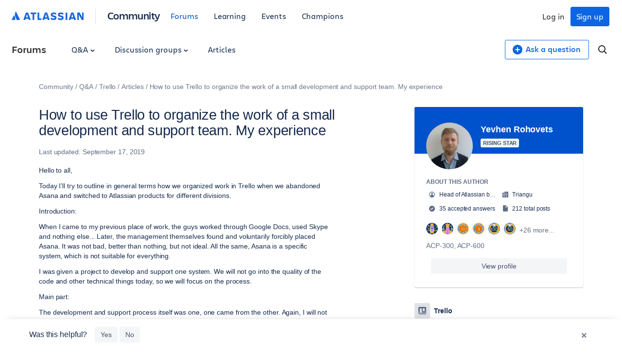

--- FILE ---
content_type: text/html;charset=UTF-8
request_url: https://community.atlassian.com/forums/Trello-articles/How-to-use-Trello-to-organize-the-work-of-a-small-development/ba-p/1180295
body_size: 72452
content:
<!DOCTYPE html><html prefix="og: http://ogp.me/ns#" dir="ltr" lang="en" class="no-js">
	<head>
	
	<title>
	How to use Trello to organize the work of a small ... - Atlassian Community
</title>
	
	
	

<script type="text/javascript"> window.OTWrapperGetIdentifier = () => { return ''; } </script> <script src="https://atl-onetrust-wrapper.atlassian.com/assets/atl-onetrust-wrapper.min.js" type="text/javascript" data-domain="336ea4c3-54ae-40f0-9331-b4500ffed1ee" data-test="false" data-geofence="false" data-sync="true" ></script> <script type="text/javascript"> (function() { function observeOneTrustBannerDisplay(onChange) { var banner = document.getElementById('onetrust-banner-sdk'); var lastDisplay; function getDisplayValue() { if (!banner) return undefined; return (window.getComputedStyle ? window.getComputedStyle(banner).display : banner.style.display); } function notifyIfChanged() { var current = getDisplayValue(); if (current !== lastDisplay) { lastDisplay = current; if (typeof onChange === 'function') { try { onChange(current); } catch (e) { } } } } function attachObservers() { if (!banner) return function() {}; /*Observe direct changes to the banner (style/class)*/ var bannerObserver = new MutationObserver(notifyIfChanged); bannerObserver.observe(banner, { attributes: true, attributeFilter: ['style', 'class'] }); /* Observe class changes at document level which could affect computed styles */ var docObserver = new MutationObserver(notifyIfChanged); if (document.documentElement) { docObserver.observe(document.documentElement, { attributes: true, attributeFilter: ['class'] }); } if (document.body) { docObserver.observe(document.body, { attributes: true, attributeFilter: ['class'] }); } /* Initial evaluation */ notifyIfChanged(); return function disconnect() { try { bannerObserver.disconnect(); } catch (e) { } try { docObserver.disconnect(); } catch (e) { } }; } if (banner) { return attachObservers(); } /* If banner not yet in DOM, watch for insertion and fallback to polling */ var domObserver = new MutationObserver(function(mutations, obs) { banner = document.getElementById('onetrust-banner-sdk'); if (banner) { var disconnect = attachObservers(); try { obs.disconnect(); } catch (e) { } return disconnect; } }); domObserver.observe(document.documentElement || document, { childList: true, subtree: true }); var attempts = 0; var pollId = setInterval(function() { attempts++; banner = document.getElementById('onetrust-banner-sdk'); if (banner) { clearInterval(pollId); try { domObserver.disconnect(); } catch (e) { } attachObservers(); } else if (attempts > 60) { /* ~60s timeout */ clearInterval(pollId); try { domObserver.disconnect(); } catch (e) { } } }, 1000); return function noop() {}; } window.ATL = window.ATL || {}; window.ATL.observeOneTrustBannerDisplay = observeOneTrustBannerDisplay; })(); </script> <script type="text/javascript"> function oneTrustActions() { if(OnetrustActiveGroups) { const oneTrustConsentStatus = { strictlyNecessaryCookies: false, performanceCookies: false, functionalCookies: false, targetingCookie: false, socialMediaCookies: false }; if(OnetrustActiveGroups?.includes(1)) { oneTrustConsentStatus.strictlyNecessaryCookies = true; } if(OnetrustActiveGroups?.includes(2)) { oneTrustConsentStatus.performanceCookies = true; window.ATL.isConsented = true; setTimeout(function () { if (window.sessionStorage && window.sessionStorage.getItem('one_trust_on') === 'true') { window.sessionStorage.removeItem('one_trust_on'); window.location.reload(); } }, 500); } else { window.sessionStorage.setItem('one_trust_on', 'true'); } if(OnetrustActiveGroups?.includes(3)) { oneTrustConsentStatus.functionalCookies = true; } if(OnetrustActiveGroups?.includes(4)) { oneTrustConsentStatus.targetingCookie = true; } if(OnetrustActiveGroups?.includes(5)) { oneTrustConsentStatus.socialMediaCookies = true; } window.ATL.oneTrustConsentStatus = oneTrustConsentStatus; } else { console.log('OnetrustActiveGroups does not exist'); } } function OptanonWrapper() { } window.addEventListener('OneTrustGroupsUpdated', event => { oneTrustActions(); }); </script> <script type="text/javascript"> window.addEventListener('load', event => { setTimeout(() => { const entries = window?.performance?.getEntriesByType("navigation"); entries?.forEach((entry) => { const loadEventTime = (entry?.loadEventEnd ?? 0) - (entry?.loadEventStart ?? 0); if (loadEventTime > 0) { window?.ATL?.CommunityAnalytics?.Events?.sendTrackEvent('', null, { actionSubject: 'page', action: 'load', reason: 'performance-measurement', loadEventTime: loadEventTime, loadEventName: entry?.name }); } }); }, 100); }); </script> <script type="text/javascript"> (function() { function setOneTrustFlagIfVisible() { try { /*let classNames = []; const communityJsonObject = window?.LITHIUM?.CommunityJsonObject; if(communityJsonObject?.Page?.name === 'BlogArticlePage') { classNames.push('article-page'); } if(communityJsonObject?.User?.isAnonymous) { classNames.push('anonymous-user'); } if(classNames.length) { document.body.classList.add(classNames.join(' ')); }*/ var banner = document.getElementById('onetrust-banner-sdk'); if (!banner) return; var display = (window.getComputedStyle ? window.getComputedStyle(banner).display : banner.style.display); if (display !== 'none') { if (window.sessionStorage && typeof window.sessionStorage.setItem === 'function') { } } } catch (e) { /* swallow*/ } } let disconnect = window.ATL.observeOneTrustBannerDisplay(function(display){ if (display === 'none') { disconnect(); } else { setOneTrustFlagIfVisible(); } }); })(); </script> <meta http-equiv="x-ua-compatible" content="IE=edge" > <link rel="search" type="application/opensearchdescription+xml" title="Atlassian Community" href="https://community.atlassian.com/forums/s/html/@047F93190ACD2AB38A763495904EB79C/assets/opensearch.xml"> <meta content="true" name="community-user-anonymous" /> <script type="application/ld+json"> { "@context": "https://schema.org", "@type": "BreadcrumbList", "itemListElement": [ { "@type": "ListItem", "position": 1, "name": "Q&A", "item": "https://community.atlassian.com/forums/Q-A/ct-p/products" }, { "@type": "ListItem", "position": 2, "name": "Trello", "item": "https://community.atlassian.com/forums/Trello/ct-p/trello" }, { "@type": "ListItem", "position": 3, "name": "Articles", "item": "https://community.atlassian.com/forums/Trello-articles/bg-p/trello-articles" }, { "@type": "ListItem", "position": 4, "name": "How to use Trello to organize the work of a small development and support team. My experience" } ] } </script> <script type="application/ld+json"> { "@context": "https://schema.org/", "@type": "Article", "@id": "https://community.atlassian.com/forums/Trello-articles/How-to-use-Trello-to-organize-the-work-of-a-small-development/ba-p/1180295", "name": "How to use Trello to organize the work of a small development and support team. My experience", "headline": "How to use Trello to organize the work of a small development and support team. My experience", "text": "Hello to all,Today I’ll try to outline in general terms how we organized work in Trello when we abandoned Asana and switched to Atlassian products for different divisions.Introduction:When I came to my previous place of work, the guys worked through Google Docs, used Skype and nothing else... Later, the management themselves found and voluntarily forcibly placed Asana. It was not bad, better than nothing, but not ideal. All the same, Asana is a specific system, which is not suitable for everything.I was given a project to develop and support one system. We will not go into the quality of the code and other technical things today, so we will focus on the process.Main part:The development and support process itself was one, one came from the other. Again, I will not describe what the process was like before we decided to change it, but after the changes, it became like this:1) The request comes from customer2) Prioritization, communication with the customer3) Deadline Definition4) Setting the request to the backlog, identifying all assignees5) Development6) Testing7) Closing a task inside a team8) Closing a task by a customerTwo large divisions are immediately evident here: external work with the customer and internal work with the team. This is not the most trivial task in Trello, so we used two different boards. Then everything is quite simple:The customer board contains the following columns:1) New challenge2) The task is taken into study.3) Questions to the customer4) Task planning5) Task scheduled6) On check7) ClosedYes, there are a lot of statuses, but specifically this customer needed to see the entire cycle of the task in order to understand what stage it was at. It is also important to say that for most of the markers, we used labels. For example, in the 5th column “Task planning” in the label they indicated which sprint it was planned for, and in column 3 “Questions to the customer”, we used labels to display the priority of the questions.When communication with the customer is over and the task is planned, it is cloned with all correspondence into the internal board, a link to the inclined card is put in the commentary on the tasks. To display the fact that the task is inclined, I also used a label, since there are no connections between tasks in different boards in Trello. Only the development and testing team has access to the internal board. The customer, project manager, analyst have access to the external board.In the internal board, a completely autonomous process, the development team should not bother much about how they communicate with customers, they saw the functionality. In internal development, we built such columns:1) Backlog2) Priority tasks for work3) In work4) In testing5) Internal acceptance of the task6) Custom approval7) Task closed by the customerWith labels, we showed priority, and also showed which team the task belongs to. After the task passed the internal acceptance, we transferred the related task to the customer’s board for verification.As a result, we got a system in which the customer can work, without the use of emails and other messengers, and a team that works on tasks both from the customer and within the team, the tasks simply queue and go through a single workflow.P.S. We started to use the Jira Software later, and used it for other projects, larger and cross-team.I will be happy to answer your questions :)", "dateCreated": "2019-09-17T01:36:31-07:00", "author": { "@type": "Person", "name": "Yevhen Rohovets", "url": "https://community.atlassian.com/forums/user/viewprofilepage/user-id/2744180" } } </script>

	
	
	
	<meta content="Hello to all, Today I’ll try to outline in general terms how we organized work in Trello when we abandoned Asana and switched to Atlassian products" name="description"/><meta content="width=device-width, initial-scale=1.0" name="viewport"/><meta content="2019-10-09T06:15:40-07:00" itemprop="dateModified"/><meta content="text/html; charset=UTF-8" http-equiv="Content-Type"/><link href="https://community.atlassian.com/forums/Trello-articles/How-to-use-Trello-to-organize-the-work-of-a-small-development/ba-p/1180295" rel="canonical"/>
	<meta content="https://community.atlassian.com/html/@258760D0CD1762B6F3D0D0E2133AB4FF/assets/atlassian-community-share-card-630x630.png" property="og:image"/><meta content="https://community.atlassian.com/forums/user/viewprofilepage/user-id/2744180" property="article:author"/><meta content="Atlassian Community" property="og:site_name"/><meta content="article" property="og:type"/><meta content="https://community.atlassian.com/forums/Trello-articles/How-to-use-Trello-to-organize-the-work-of-a-small-development/ba-p/1180295" property="og:url"/><meta content="trello" property="article:tag"/><meta content="development" property="article:tag"/><meta content="atlassian-support" property="article:tag"/><meta content="Trello articles" property="article:section"/><meta content="Hello to all, Today I’ll try to outline in general terms how we organized work in Trello when we abandoned Asana and switched to Atlassian products for different divisions. Introduction: When I came to my previous place of work, the guys worked through Google Docs, used Skype and nothing else... Lat..." property="og:description"/><meta content="2019-09-17T08:36:31.422Z" property="article:published_time"/><meta content="2019-10-09T06:15:40-07:00" property="article:modified_time"/><meta content="How to use Trello to organize the work of a small development and support team. My experience" property="og:title"/>
	
	
		<link class="lia-link-navigation hidden live-links" title="article How to use Trello to organize the work of a small development and support team. My experience in Trello articles" type="application/rss+xml" rel="alternate" id="link" href="/forums/s/tnckb94959/rss/message?board.id=trello-articles&amp;message.id=523"></link>
	

	
	
	    
            	<link href="/forums/s/skins/6771311/bba5038efeb38084a45ddf450aee5eb0/atlassian_community.css" rel="stylesheet" type="text/css"/>
            
	

	
	
	
	
	

<meta name="twitter:card" content="summary" /> <meta name="twitter:site" content="@atlassian" /> <meta name="twitter:image" content="https://community.atlassian.com/forums/s/html/@A0B56840C53AD6B9AACB29DC0AA53380/assets/atlassian-community-share-card-630x630.png" /> <link rel="apple-touch-icon" href="https://community.atlassian.com/forums/s/html/@889849282525A628209F5501C1DE60EF/assets/apple-touch-icon.svg"> <link rel="icon" type="image/png" sizes="16x16" href="https://community.atlassian.com/forums/s/html/@73775037A4F3112BCD0656E0C84033F3/assets/favicon-16x16.png"> <link rel="icon" type="image/png" sizes="32x32" href="https://community.atlassian.com/forums/s/html/@1EC90E74559E51FF4F9AACE6D7C89B07/assets/favicon-32x32.png"> <link rel="manifest" href="https://community.atlassian.com/forums/s/html/@931F549BC99D48BB56F4CB705261D15F/assets/manifest.json"> <link rel="mask-icon" href="https://community.atlassian.com/forums/s/html/@498B39336C2B4B154D8EB9D2F826BBFF/assets/safari-pinned-tab.svg" color="#0052cc"> <meta name="theme-color" content="#ffffff"> <meta name="google-site-verification" content="HNNnCkeVQ-w56fqPpX2TTEMRmta5QJ-bDunwoaUep-o" /> <script type="text/javascript"> var loadExternalJs = function(url, location, callback) { var scriptTag = document.createElement("script"); scriptTag.src = url; scriptTag.type = "text/javascript"; scriptTag.onreadystatechange = callback; scriptTag.onload = callback; location.appendChild(scriptTag); } </script> <!-- polyfill for Object.assign & IntersectionObserver for lozad image loading --> <script crossorigin="anonymous" src="https://cdnjs.cloudflare.com/polyfill/v3/polyfill.min.js?version=4.8.0&features=IntersectionObserver%2CObject.assign"></script>

<script type="text/javascript" src="/forums/scripts/129B3FAC03679C8B82A528EDDD4E9DDC/lia-scripts-head-min.js"></script><script language="javascript" type="text/javascript">
<!--
window.FileAPI = { jsPath: '/html/assets/js/vendor/ng-file-upload-shim/' };
LITHIUM.PrefetchData = {"Components":{},"commonResults":{}};
LITHIUM.DEBUG = false;
LITHIUM.CommunityJsonObject = {
  "Validation" : {
    "image.description" : {
      "min" : 0,
      "max" : 1000,
      "isoneof" : [ ],
      "type" : "string"
    },
    "tkb.toc_maximum_heading_level" : {
      "min" : 1,
      "max" : 6,
      "isoneof" : [ ],
      "type" : "integer"
    },
    "tkb.toc_heading_list_style" : {
      "min" : 0,
      "max" : 50,
      "isoneof" : [
        "disc",
        "circle",
        "square",
        "none"
      ],
      "type" : "string"
    },
    "blog.toc_maximum_heading_level" : {
      "min" : 1,
      "max" : 6,
      "isoneof" : [ ],
      "type" : "integer"
    },
    "tkb.toc_heading_indent" : {
      "min" : 5,
      "max" : 50,
      "isoneof" : [ ],
      "type" : "integer"
    },
    "blog.toc_heading_indent" : {
      "min" : 5,
      "max" : 50,
      "isoneof" : [ ],
      "type" : "integer"
    },
    "blog.toc_heading_list_style" : {
      "min" : 0,
      "max" : 50,
      "isoneof" : [
        "disc",
        "circle",
        "square",
        "none"
      ],
      "type" : "string"
    }
  },
  "User" : {
    "settings" : {
      "imageupload.legal_file_extensions" : "*.jpg;*.JPG;*.jpeg;*.JPEG;*.gif;*.GIF;*.png;*.PNG",
      "config.enable_avatar" : true,
      "integratedprofile.show_klout_score" : true,
      "layout.sort_view_by_last_post_date" : false,
      "layout.friendly_dates_enabled" : true,
      "profileplus.allow.anonymous.scorebox" : false,
      "tkb.message_sort_default" : "topicPublishDate",
      "layout.format_pattern_date" : "MMMM d, yyyy",
      "config.require_search_before_post" : "off",
      "isUserLinked" : false,
      "integratedprofile.cta_add_topics_dismissal_timestamp" : -1,
      "layout.message_body_image_max_size" : 1000,
      "profileplus.everyone" : false,
      "integratedprofile.cta_connect_wide_dismissal_timestamp" : -1,
      "blog.toc_maximum_heading_level" : "",
      "integratedprofile.hide_social_networks" : false,
      "blog.toc_heading_indent" : "",
      "contest.entries_per_page_num" : 20,
      "layout.messages_per_page_linear" : 1,
      "integratedprofile.cta_manage_topics_dismissal_timestamp" : -1,
      "profile.shared_profile_test_group" : false,
      "integratedprofile.cta_personalized_feed_dismissal_timestamp" : -1,
      "integratedprofile.curated_feed_size" : 10,
      "contest.one_kudo_per_contest" : false,
      "integratedprofile.enable_social_networks" : false,
      "integratedprofile.my_interests_dismissal_timestamp" : -1,
      "profile.language" : "en",
      "layout.friendly_dates_max_age_days" : 7,
      "layout.threading_order" : "thread_descending",
      "blog.toc_heading_list_style" : "disc",
      "useRecService" : false,
      "layout.module_welcome" : "",
      "imageupload.max_uploaded_images_per_upload" : 100,
      "imageupload.max_uploaded_images_per_user" : 8000,
      "integratedprofile.connect_mode" : "",
      "tkb.toc_maximum_heading_level" : "",
      "tkb.toc_heading_list_style" : "disc",
      "sharedprofile.show_hovercard_score" : true,
      "config.search_before_post_scope" : "container",
      "tkb.toc_heading_indent" : "",
      "p13n.cta.recommendations_feed_dismissal_timestamp" : -1,
      "imageupload.max_file_size" : 25600,
      "layout.show_batch_checkboxes" : false,
      "integratedprofile.cta_connect_slim_dismissal_timestamp" : -1
    },
    "isAnonymous" : true,
    "policies" : {
      "image-upload.process-and-remove-exif-metadata" : false
    },
    "registered" : false,
    "emailRef" : "",
    "id" : -1,
    "login" : "[deleted]"
  },
  "Server" : {
    "communityPrefix" : "/forums/s/tnckb94959",
    "nodeChangeTimeStamp" : 1769019214921,
    "tapestryPrefix" : "/forums",
    "deviceMode" : "DESKTOP",
    "responsiveDeviceMode" : "DESKTOP",
    "membershipChangeTimeStamp" : "0",
    "version" : "25.12",
    "branch" : "25.12-release",
    "showTextKeys" : false
  },
  "Config" : {
    "phase" : "prod",
    "integratedprofile.cta.reprompt.delay" : 30,
    "profileplus.tracking" : {
      "profileplus.tracking.enable" : false,
      "profileplus.tracking.click.enable" : false,
      "profileplus.tracking.impression.enable" : false
    },
    "app.revision" : "2512231126-s6f44f032fc-b18",
    "navigation.manager.community.structure.limit" : "1000"
  },
  "Activity" : {
    "Results" : [ ]
  },
  "NodeContainer" : {
    "viewHref" : "https://community.atlassian.com/forums/Trello/ct-p/trello",
    "description" : "Connect, share, learn with other Trello users. Find answers, ask questions, and read articles on Trello.",
    "id" : "trello",
    "shortTitle" : "Trello",
    "title" : "Trello",
    "nodeType" : "category"
  },
  "Page" : {
    "skins" : [
      "atlassian_community",
      "responsive_peak"
    ],
    "authUrls" : {
      "loginUrl" : "/forums/s/plugins/common/feature/oauth2sso_v2/sso_login_redirect?referer=https%3A%2F%2Fcommunity.atlassian.com%2Fforums%2FTrello-articles%2FHow-to-use-Trello-to-organize-the-work-of-a-small-development%2Fba-p%2F1180295",
      "loginUrlNotRegistered" : "/forums/s/plugins/common/feature/oauth2sso_v2/sso_login_redirect?redirectreason=notregistered&referer=https%3A%2F%2Fcommunity.atlassian.com%2Fforums%2FTrello-articles%2FHow-to-use-Trello-to-organize-the-work-of-a-small-development%2Fba-p%2F1180295",
      "loginUrlNotRegisteredDestTpl" : "/forums/s/plugins/common/feature/oauth2sso_v2/sso_login_redirect?redirectreason=notregistered&referer=%7B%7BdestUrl%7D%7D"
    },
    "name" : "BlogArticlePage",
    "rtl" : false,
    "object" : {
      "viewHref" : "/forums/Trello-articles/How-to-use-Trello-to-organize-the-work-of-a-small-development/ba-p/1180295",
      "subject" : "How to use Trello to organize the work of a small development and support team. My experience",
      "id" : 1180295,
      "page" : "BlogArticlePage",
      "type" : "Thread"
    }
  },
  "WebTracking" : {
    "Activities" : { },
    "path" : "Community:Community/Category:Q&A/Category:Trello/Blog:Articles/Article:How to use Trello to organize the work of a small development and support team. My experience"
  },
  "Feedback" : {
    "targeted" : { }
  },
  "Seo" : {
    "markerEscaping" : {
      "pathElement" : {
        "prefix" : "@",
        "match" : "^[0-9][0-9]$"
      },
      "enabled" : false
    }
  },
  "TopLevelNode" : {
    "viewHref" : "https://community.atlassian.com/forums/",
    "description" : "Get answers about Jira and other Atlassian products, connect with experts and our product teams, and get inspired by users just like you!",
    "id" : "tnckb94959",
    "shortTitle" : "Community",
    "title" : "Atlassian Community",
    "nodeType" : "Community"
  },
  "Community" : {
    "viewHref" : "https://community.atlassian.com/forums/",
    "integratedprofile.lang_code" : "en",
    "integratedprofile.country_code" : "US",
    "id" : "tnckb94959",
    "shortTitle" : "Community",
    "title" : "Atlassian Community"
  },
  "CoreNode" : {
    "conversationStyle" : "blog",
    "viewHref" : "https://community.atlassian.com/forums/Trello-articles/bg-p/trello-articles",
    "settings" : { },
    "description" : "Read articles and learn more about Trello.",
    "id" : "trello-articles",
    "shortTitle" : "Articles",
    "title" : "Trello articles",
    "nodeType" : "Board",
    "ancestors" : [
      {
        "viewHref" : "https://community.atlassian.com/forums/Trello/ct-p/trello",
        "description" : "Connect, share, learn with other Trello users. Find answers, ask questions, and read articles on Trello.",
        "id" : "trello",
        "shortTitle" : "Trello",
        "title" : "Trello",
        "nodeType" : "category"
      },
      {
        "viewHref" : "https://community.atlassian.com/forums/Q-A/ct-p/products",
        "description" : "Learn about the different Atlassian products.",
        "id" : "products",
        "shortTitle" : "Q&A",
        "title" : "Q&A",
        "nodeType" : "category"
      },
      {
        "viewHref" : "https://community.atlassian.com/forums/",
        "description" : "Get answers about Jira and other Atlassian products, connect with experts and our product teams, and get inspired by users just like you!",
        "id" : "tnckb94959",
        "shortTitle" : "Community",
        "title" : "Atlassian Community",
        "nodeType" : "Community"
      }
    ]
  }
};
LITHIUM.Components.RENDER_URL = "/forums/util/componentrenderpage/component-id/#{component-id}?render_behavior=raw";
LITHIUM.Components.ORIGINAL_PAGE_NAME = 'blogs/v2/BlogArticlePage';
LITHIUM.Components.ORIGINAL_PAGE_ID = 'BlogArticlePage';
LITHIUM.Components.ORIGINAL_PAGE_CONTEXT = '[base64].';
LITHIUM.Css = {
  "BASE_DEFERRED_IMAGE" : "lia-deferred-image",
  "BASE_BUTTON" : "lia-button",
  "BASE_SPOILER_CONTAINER" : "lia-spoiler-container",
  "BASE_TABS_INACTIVE" : "lia-tabs-inactive",
  "BASE_TABS_ACTIVE" : "lia-tabs-active",
  "BASE_AJAX_REMOVE_HIGHLIGHT" : "lia-ajax-remove-highlight",
  "BASE_FEEDBACK_SCROLL_TO" : "lia-feedback-scroll-to",
  "BASE_FORM_FIELD_VALIDATING" : "lia-form-field-validating",
  "BASE_FORM_ERROR_TEXT" : "lia-form-error-text",
  "BASE_FEEDBACK_INLINE_ALERT" : "lia-panel-feedback-inline-alert",
  "BASE_BUTTON_OVERLAY" : "lia-button-overlay",
  "BASE_TABS_STANDARD" : "lia-tabs-standard",
  "BASE_AJAX_INDETERMINATE_LOADER_BAR" : "lia-ajax-indeterminate-loader-bar",
  "BASE_AJAX_SUCCESS_HIGHLIGHT" : "lia-ajax-success-highlight",
  "BASE_CONTENT" : "lia-content",
  "BASE_JS_HIDDEN" : "lia-js-hidden",
  "BASE_AJAX_LOADER_CONTENT_OVERLAY" : "lia-ajax-loader-content-overlay",
  "BASE_FORM_FIELD_SUCCESS" : "lia-form-field-success",
  "BASE_FORM_WARNING_TEXT" : "lia-form-warning-text",
  "BASE_FORM_FIELDSET_CONTENT_WRAPPER" : "lia-form-fieldset-content-wrapper",
  "BASE_AJAX_LOADER_OVERLAY_TYPE" : "lia-ajax-overlay-loader",
  "BASE_FORM_FIELD_ERROR" : "lia-form-field-error",
  "BASE_SPOILER_CONTENT" : "lia-spoiler-content",
  "BASE_FORM_SUBMITTING" : "lia-form-submitting",
  "BASE_EFFECT_HIGHLIGHT_START" : "lia-effect-highlight-start",
  "BASE_FORM_FIELD_ERROR_NO_FOCUS" : "lia-form-field-error-no-focus",
  "BASE_EFFECT_HIGHLIGHT_END" : "lia-effect-highlight-end",
  "BASE_SPOILER_LINK" : "lia-spoiler-link",
  "BASE_DISABLED" : "lia-link-disabled",
  "FACEBOOK_LOGOUT" : "lia-component-users-action-logout",
  "FACEBOOK_SWITCH_USER" : "lia-component-admin-action-switch-user",
  "BASE_FORM_FIELD_WARNING" : "lia-form-field-warning",
  "BASE_AJAX_LOADER_FEEDBACK" : "lia-ajax-loader-feedback",
  "BASE_AJAX_LOADER_OVERLAY" : "lia-ajax-loader-overlay",
  "BASE_LAZY_LOAD" : "lia-lazy-load"
};
(function() { if (!window.LITHIUM_SPOILER_CRITICAL_LOADED) { window.LITHIUM_SPOILER_CRITICAL_LOADED = true; window.LITHIUM_SPOILER_CRITICAL_HANDLER = function(e) { if (!window.LITHIUM_SPOILER_CRITICAL_LOADED) return; if (e.target.classList.contains('lia-spoiler-link')) { var container = e.target.closest('.lia-spoiler-container'); if (container) { var content = container.querySelector('.lia-spoiler-content'); if (content) { if (e.target.classList.contains('open')) { content.style.display = 'none'; e.target.classList.remove('open'); } else { content.style.display = 'block'; e.target.classList.add('open'); } } e.preventDefault(); return false; } } }; document.addEventListener('click', window.LITHIUM_SPOILER_CRITICAL_HANDLER, true); } })();
LITHIUM.noConflict = true;
LITHIUM.useCheckOnline = false;
LITHIUM.RenderedScripts = [
  "jquery.ui.mouse.js",
  "jquery.ui.core.js",
  "jquery.placeholder-2.0.7.js",
  "Globals.js",
  "AjaxFeedback.js",
  "ElementQueries.js",
  "Video.js",
  "jquery.css-data-1.0.js",
  "Auth.js",
  "Forms.js",
  "jquery.position-toggle-1.0.js",
  "NoConflict.js",
  "Events.js",
  "SpoilerToggle.js",
  "LiModernizr.js",
  "jquery.iframe-transport.js",
  "Throttle.js",
  "Components.js",
  "jquery.appear-1.1.1.js",
  "jquery.hoverIntent-r6.js",
  "jquery.clone-position-1.0.js",
  "Placeholder.js",
  "jquery.effects.slide.js",
  "Lithium.js",
  "jquery.ui.resizable.js",
  "PolyfillsAll.js",
  "jquery.autocomplete.js",
  "Tooltip.js",
  "MessageBodyDisplay.js",
  "jquery.effects.core.js",
  "jquery.scrollTo.js",
  "Namespace.js",
  "json2.js",
  "Loader.js",
  "ActiveCast3.js",
  "jquery.ui.position.js",
  "SearchAutoCompleteToggle.js",
  "Sandbox.js",
  "Link.js",
  "jquery.ui.widget.js",
  "jquery.ui.draggable.js",
  "SearchForm.js",
  "ElementMethods.js",
  "jquery.json-2.6.0.js",
  "ResizeSensor.js",
  "jquery.js",
  "DeferredImages.js",
  "jquery.blockui.js",
  "Cache.js",
  "jquery.tools.tooltip-1.2.6.js",
  "PartialRenderProxy.js",
  "InformationBox.js",
  "jquery.iframe-shim-1.0.js",
  "DataHandler.js",
  "HelpIcon.js",
  "ForceLithiumJQuery.js",
  "jquery.tmpl-1.1.1.js",
  "AjaxSupport.js",
  "jquery.ui.dialog.js",
  "jquery.viewport-1.0.js",
  "Dialog.js",
  "jquery.delayToggle-1.0.js",
  "jquery.ajax-cache-response-1.0.js",
  "AutoComplete.js",
  "jquery.function-utils-1.0.js",
  "jquery.lithium-selector-extensions.js",
  "Text.js",
  "jquery.fileupload.js"
];// -->
</script><script type="text/javascript" src="/forums/scripts/D60EB96AE5FF670ED274F16ABB044ABD/lia-scripts-head-min.js"></script></head>
	<body class="lia-blog lia-user-status-anonymous BlogArticlePage lia-body" id="lia-body">
	
	
	<div id="1F2-221-6" class="ServiceNodeInfoHeader">
</div>
	
	
	
	

	<div class="lia-page">
		<center>
			
				
					
	
	<div class="MinimumWidthContainer">
		<div class="min-width-wrapper">
			<div class="min-width">		
				
						<div class="lia-content">
                            
							
							
							
		

	<div class="lia-quilt lia-quilt-blog-article-page lia-quilt-layout-atl-message-view-8-4-cols-global lia-top-quilt">
	<div class="lia-quilt-row lia-quilt-row-atl-global-header">
		<div class="lia-quilt-column lia-quilt-column-24 lia-quilt-column-single lia-quilt-column-atl-global-header">
			<div class="lia-quilt-column-alley lia-quilt-column-alley-single">
	
		
			<div class="lia-quilt lia-quilt-header lia-quilt-layout-atl-header lia-component-quilt-header">
	<div class="lia-quilt-row lia-quilt-row-atl-global-navigation-row">
		<div class="lia-quilt-column lia-quilt-column-24 lia-quilt-column-single lia-quilt-column-atl-global-navigation-column">
			<div class="lia-quilt-column-alley lia-quilt-column-alley-single">
	
		
			
		
	
	

	
		<div class="atl-global-navigation-wrapper">
			
		
			

<nav class="atl-global-navigation"> <div class="atl-global-navigation-links__left"> <div class="atl-community-logo-nav"> <a href="https://atlassian.com" class="atl-global-logo"> <svg width="148" height="24" viewBox="0 0 148 24" fill="none" xmlns="http://www.w3.org/2000/svg"> <g clip-path="url(#clip0_4005_1895)"> <g clip-path="url(#clip1_4005_1895)"> <path d="M17.1587 18.2836L9.22008 2.40631C9.06381 2.06251 8.90754 2 8.72001 2C8.56374 2 8.37621 2.06251 8.18868 2.37505C7.06352 4.15656 6.56345 6.21936 6.56345 8.37592C6.56345 11.3764 8.09492 14.1893 10.3452 18.7212C10.5953 19.2212 10.7828 19.315 11.2204 19.315H16.7212C17.1275 19.315 17.3463 19.1587 17.3463 18.8462C17.3463 18.6899 17.315 18.5961 17.1587 18.2836ZM5.62581 10.7825C5.00072 9.84488 4.81319 9.78237 4.65692 9.78237C4.50065 9.78237 4.40689 9.84488 4.1256 10.4075L0.156273 18.3461C0.0312545 18.5961 0 18.6899 0 18.8149C0 19.065 0.218782 19.315 0.687599 19.315H6.28216C6.65721 19.315 6.9385 19.0025 7.09477 18.4086C7.2823 17.6585 7.34481 17.0022 7.34481 16.2208C7.34481 14.033 6.37592 11.9077 5.62581 10.7825Z" fill="#1868DB" /> </g> <path d="M80.5856 8.12081C80.5856 10.3503 81.5941 12.102 85.6815 12.8982C88.0701 13.429 88.601 13.8006 88.601 14.5968C88.601 15.3931 88.0701 15.8708 86.3715 15.8708C84.4075 15.8708 82.0719 15.1807 80.5325 14.2783V17.8879C81.7534 18.4718 83.3458 19.1619 86.3715 19.1619C90.6181 19.1619 92.2636 17.2509 92.2636 14.4907M92.2636 14.5438C92.2636 11.8896 90.8835 10.6688 86.9023 9.81944C84.726 9.3417 84.1951 8.86396 84.1951 8.17389C84.1951 7.32457 84.9914 6.953 86.4246 6.953C88.1763 6.953 89.8749 7.48382 91.5205 8.22697V4.77663C90.3527 4.19272 88.601 3.76807 86.5308 3.76807C82.6027 3.76807 80.5856 5.4667 80.5856 8.22697" fill="#1868DB" /> <path d="M134.942 3.87402V19.0024H138.18V7.48361L139.507 10.5093L144.072 19.0024H148.106V3.87402H144.921V13.6411L143.7 10.7747L140.038 3.87402H134.942Z" fill="#1868DB" /> <path d="M114.452 3.87402H110.949V19.0024H114.452V3.87402Z" fill="#1868DB" /> <path d="M106.914 14.4905C106.914 11.8364 105.534 10.6155 101.553 9.76621C99.3767 9.28847 98.8459 8.81073 98.8459 8.12067C98.8459 7.27135 99.6421 6.89978 101.075 6.89978C102.827 6.89978 104.526 7.4306 106.171 8.17375V4.72341C105.003 4.1395 103.252 3.71484 101.182 3.71484C97.2534 3.71484 95.2363 5.41347 95.2363 8.17375C95.2363 10.4032 96.2449 12.1549 100.332 12.9511C102.721 13.482 103.252 13.8535 103.252 14.6498C103.252 15.446 102.721 15.9237 101.022 15.9237C99.0582 15.9237 96.7226 15.2337 95.1832 14.3313V17.9409C96.4041 18.5248 97.9966 19.2148 101.022 19.2148C105.216 19.2148 106.914 17.3039 106.914 14.4905Z" fill="#1868DB" /> <path d="M53.3014 3.87402V19.0024H60.5206L61.6353 15.7114H56.8048V3.87402H53.3014Z" fill="#1868DB" /> <path d="M39.0223 3.87402V7.11204H42.8973V19.0024H46.4538V7.11204H50.6473V3.87402H39.0223Z" fill="#1868DB" /> <path d="M33.8733 3.87402H29.2551L24 19.0024H28.0342L28.7774 16.4545C29.6798 16.7199 30.6353 16.8792 31.5908 16.8792C32.5462 16.8792 33.5017 16.7199 34.4041 16.4545L35.1473 19.0024H39.1815C39.1284 19.0024 33.8733 3.87402 33.8733 3.87402ZM31.5377 13.6942C30.8476 13.6942 30.2106 13.5881 29.6267 13.4288L31.5377 6.84663L33.4486 13.4288C32.8647 13.5881 32.2277 13.6942 31.5377 13.6942Z" fill="#1868DB" /> <path d="M72.9949 3.87402H68.3767L63.0685 19.0024H67.1027L67.8459 16.4545C68.7483 16.7199 69.7038 16.8792 70.6592 16.8792C71.6147 16.8792 72.5702 16.7199 73.4726 16.4545L74.2157 19.0024H78.25L72.9949 3.87402ZM70.6592 13.6942C69.9692 13.6942 69.3322 13.5881 68.7483 13.4288L70.6592 6.84663L72.5702 13.4288C71.9863 13.5881 71.3493 13.6942 70.6592 13.6942Z" fill="#1868DB" /> <path d="M127.139 3.87402H122.521L117.265 19.0024H121.3L122.043 16.4545C122.945 16.7199 123.901 16.8792 124.856 16.8792C125.812 16.8792 126.767 16.7199 127.669 16.4545L128.413 19.0024H132.447L127.139 3.87402ZM124.856 13.6942C124.166 13.6942 123.529 13.5881 122.945 13.4288L124.856 6.84663L126.767 13.4288C126.183 13.5881 125.493 13.6942 124.856 13.6942Z" fill="#1868DB" /> </g> <defs> <clipPath id="clip0_4005_1895"> <rect width="148" height="24" fill="white" /> </clipPath> <clipPath id="clip1_4005_1895"> <rect width="17.3463" height="17.315" fill="white" transform="translate(0 2)" /> </clipPath> </defs> </svg> </a> <span class="atl-community-logo-nav-divider"></span> <div class="atl-community-logo-nav-subtitle"> <a href="/">Community</a> </div> </div> <ul> <li class="atl-global-navigation-link global-selected"><a href="/forums">Forums</a></li> <li class="atl-global-navigation-link"><a href="/learning">Learning</a></li> <li class="atl-global-navigation-link"><a href="/events">Events</a></li> <li class="atl-global-navigation-link"><a href="/champions">Champions</a></li> </ul> </div> <div class="atl-global-navigation-links__right"> <div class="atl-global-user"> <div class="atl-global-nav-anonymous"> <a href="https://id.atlassian.com/signup?application=community--entry-auth&continue=https://community.atlassian.com/forums/s/plugins/common/feature/oauth2sso_v2/sso_login_redirect?referer=%2Fforums%2FTrello-articles%2FHow-to-use-Trello-to-organize-the-work-of-a-small-development%2Fba-p%2F1180295&prompt=none" id="atlcommNavLink-register" class="atl-global-navigation-signup adg-button"> Sign up </a> <a href="https://id.atlassian.com/login?application=community--entry-auth&continue=https://community.atlassian.com/forums/s/plugins/common/feature/oauth2sso_v2/sso_login_redirect?referer=%2Fforums%2FTrello-articles%2FHow-to-use-Trello-to-organize-the-work-of-a-small-development%2Fba-p%2F1180295&prompt=none" id="atlcommNavLink-login" class="atl-global-navigation-login adg-button"> Log in </a> </div> </div> </div> </nav> <nav class="atl-global-navigation-mobile"> <div class="atl-global-navigation-mobile__left"> <div class="atl-community-logo-nav-mobile"> <a href="https://atlassian.com" class="atl-global-logo"> <svg width="32" height="32" viewBox="0 0 18 24" fill="none" xmlns="http://www.w3.org/2000/svg"> <g clip-path="url(#clip0_682_513)"> <path d="M17.1587 18.2836L9.22008 2.40631C9.06381 2.06251 8.90754 2 8.72001 2C8.56374 2 8.37621 2.06251 8.18868 2.37505C7.06352 4.15656 6.56345 6.21936 6.56345 8.37592C6.56345 11.3764 8.09492 14.1893 10.3452 18.7212C10.5953 19.2212 10.7828 19.315 11.2204 19.315H16.7212C17.1275 19.315 17.3463 19.1587 17.3463 18.8462C17.3463 18.6899 17.315 18.5961 17.1587 18.2836ZM5.62581 10.7825C5.00072 9.84488 4.81319 9.78237 4.65692 9.78237C4.50065 9.78237 4.40689 9.84488 4.1256 10.4075L0.156273 18.3461C0.0312545 18.5961 0 18.6899 0 18.8149C0 19.065 0.218782 19.315 0.687599 19.315H6.28216C6.65721 19.315 6.9385 19.0025 7.09477 18.4086C7.2823 17.6585 7.34481 17.0022 7.34481 16.2208C7.34481 14.033 6.37592 11.9077 5.62581 10.7825Z" fill="#1868DB" /> </g> <defs> <clipPath id="clip0_682_513"> <rect width="17.3463" height="17.315" fill="white" transform="translate(0 2)" /> </clipPath> </defs> </svg> </a> <div class="atl-community-logo-nav-subtitle"> <a href="/">Community</a> </div> </div> </div> <div class="atl-global-navigation-mobile__right"> <div class="atl-global-navigation-open"> <svg class="atl-icon" preserveAspectRatio="xMidYMid meet" width="32" height="32" > <use xlink:href="/forums/s/html/assets/symbol/icons.sprite.svg?sha=10334dc_ff065738-95f9-4ee2-9f86-b94b2c8452ac#hamburger"></use> </svg> </div> <div class="atl-global-navigation-closed"> <svg class="atl-icon" preserveAspectRatio="xMidYMid meet" width="32" height="32" > <use xlink:href="/forums/s/html/assets/symbol/icons.sprite.svg?sha=10334dc_ff065738-95f9-4ee2-9f86-b94b2c8452ac#close"></use> </svg> </div> </div> </nav> <div class="atl-global-navigation-links-mobile"> <div class="atl-global-navigation-link-mobile-items"> <div class="atl-global-mobile-item"> <a class="atl-global-mobile-link" href="#"> <div>Forums</div> <div class="chevron-down"> <svg class="atl-icon" preserveAspectRatio="xMidYMid meet" width="12" height="12" > <use xlink:href="/forums/s/html/assets/symbol/icons.sprite.svg?sha=10334dc_ff065738-95f9-4ee2-9f86-b94b2c8452ac#atl-chevron-down"></use> </svg> </div> </a> <div class="atl-global-mobile-submenu"> <a href="/forums">Home</a> <a href="/forums/Products/ct-p/products">Q&A</a> <a href="/forums/Groups/ct-p/groups">Discussion groups</a> <a href="/forums/forums/recentpostspage/post-type/thread/interaction-style/blog?sort=trending">Articles</a> <a href="https://id.atlassian.com/login?application=community--entry-auth&continue=https://community.atlassian.com/forums/s/plugins/common/feature/oauth2sso_v2/sso_login_redirect?referer=%2Fforums%2Fpostpage%2Fchoose-node%2Ftrue%2Finteraction-style%2Fqanda&prompt=none">Ask a question</a> <a href="/forums/forums/searchpage/tab/message" class="has-icon atl-small-item"> <span class="atl-icon-left"> <svg class="atl-icon" preserveAspectRatio="xMidYMid meet" width="24" height="24" > <use xlink:href="/forums/s/html/assets/symbol/icons.sprite.svg?sha=10334dc_ff065738-95f9-4ee2-9f86-b94b2c8452ac#search"></use> </svg> </span> <span>Search</span> </a> </div> </div> <div class="atl-global-mobile-item"> <a class="atl-global-mobile-link" href="/learning"> <div>Learning</div> </a> </div> <div class="atl-global-mobile-item"> <a class="atl-global-mobile-link" href="/events"> <div>Events</div> </a> </div> <div class="atl-global-mobile-item"> <a class="atl-global-mobile-link" href="/champions"> <div>Champions</div> </a> </div> <div class="atl-global-nav-anonymous"> <a href="https://id.atlassian.com/signup?application=community--entry-auth&continue=https://community.atlassian.com/forums/s/plugins/common/feature/oauth2sso_v2/sso_login_redirect?referer=%2Fforums%2FTrello-articles%2FHow-to-use-Trello-to-organize-the-work-of-a-small-development%2Fba-p%2F1180295&prompt=none" id="atlcommNavLink-register" class="atl-global-navigation-signup adg-button"> Sign up </a> <a href="https://id.atlassian.com/login?application=community--entry-auth&continue=https://community.atlassian.com/forums/s/plugins/common/feature/oauth2sso_v2/sso_login_redirect?referer=%2Fforums%2FTrello-articles%2FHow-to-use-Trello-to-organize-the-work-of-a-small-development%2Fba-p%2F1180295&prompt=none" id="atlcommNavLink-login" class="atl-global-navigation-login adg-button"> Log in </a> </div> </div> </div> <nav class="atl-global-navigation-mobile-new"> <div class="atl-global-navigation-mobile__left-new"> <div class="atl-community-logo-nav-mobile-new"> <a href="https://atlassian.com" class="atl-global-logo"> <svg width="32" height="32" viewBox="0 0 18 24" fill="none" xmlns="http://www.w3.org/2000/svg"> <g clip-path="url(#clip0_682_513)"> <path d="M17.1587 18.2836L9.22008 2.40631C9.06381 2.06251 8.90754 2 8.72001 2C8.56374 2 8.37621 2.06251 8.18868 2.37505C7.06352 4.15656 6.56345 6.21936 6.56345 8.37592C6.56345 11.3764 8.09492 14.1893 10.3452 18.7212C10.5953 19.2212 10.7828 19.315 11.2204 19.315H16.7212C17.1275 19.315 17.3463 19.1587 17.3463 18.8462C17.3463 18.6899 17.315 18.5961 17.1587 18.2836ZM5.62581 10.7825C5.00072 9.84488 4.81319 9.78237 4.65692 9.78237C4.50065 9.78237 4.40689 9.84488 4.1256 10.4075L0.156273 18.3461C0.0312545 18.5961 0 18.6899 0 18.8149C0 19.065 0.218782 19.315 0.687599 19.315H6.28216C6.65721 19.315 6.9385 19.0025 7.09477 18.4086C7.2823 17.6585 7.34481 17.0022 7.34481 16.2208C7.34481 14.033 6.37592 11.9077 5.62581 10.7825Z" fill="#1868DB" /> </g> <defs> <clipPath id="clip0_682_513"> <rect width="17.3463" height="17.315" fill="white" transform="translate(0 2)" /> </clipPath> </defs> </svg> </a> <div class="atl-community-logo-nav-subtitle-new"> <a href="/">Community</a> </div> </div> </div> <div class="atl-global-navigation-mobile__right-new"> <div class="atl-global-navigation-open-new"> <svg class="atl-icon" preserveAspectRatio="xMidYMid meet" width="32" height="32" > <use xlink:href="/forums/s/html/assets/symbol/icons.sprite.svg?sha=10334dc_ff065738-95f9-4ee2-9f86-b94b2c8452ac#hamburger"></use> </svg> </div> <div class="atl-global-navigation-closed-new"> <svg class="atl-icon" preserveAspectRatio="xMidYMid meet" width="32" height="32" > <use xlink:href="/forums/s/html/assets/symbol/icons.sprite.svg?sha=10334dc_ff065738-95f9-4ee2-9f86-b94b2c8452ac#close"></use> </svg> </div> </div> </nav> <div class="atl-global-navigation-drawer-new"> <div class="atl-global-navigation-drawer-overlay-new"></div> <div class="atl-global-navigation-drawer-content-new"> <div class="atl-drawer-header-new"> <div class="atl-community-logo-nav-mobile-new"> <a href="https://atlassian.com" class="atl-global-logo"> <svg width="32" height="32" viewBox="0 0 18 24" fill="none" xmlns="http://www.w3.org/2000/svg"> <g clip-path="url(#clip0_682_513)"> <path d="M17.1587 18.2836L9.22008 2.40631C9.06381 2.06251 8.90754 2 8.72001 2C8.56374 2 8.37621 2.06251 8.18868 2.37505C7.06352 4.15656 6.56345 6.21936 6.56345 8.37592C6.56345 11.3764 8.09492 14.1893 10.3452 18.7212C10.5953 19.2212 10.7828 19.315 11.2204 19.315H16.7212C17.1275 19.315 17.3463 19.1587 17.3463 18.8462C17.3463 18.6899 17.315 18.5961 17.1587 18.2836ZM5.62581 10.7825C5.00072 9.84488 4.81319 9.78237 4.65692 9.78237C4.50065 9.78237 4.40689 9.84488 4.1256 10.4075L0.156273 18.3461C0.0312545 18.5961 0 18.6899 0 18.8149C0 19.065 0.218782 19.315 0.687599 19.315H6.28216C6.65721 19.315 6.9385 19.0025 7.09477 18.4086C7.2823 17.6585 7.34481 17.0022 7.34481 16.2208C7.34481 14.033 6.37592 11.9077 5.62581 10.7825Z" fill="#1868DB" /> </g> <defs> <clipPath id="clip0_682_513"> <rect width="17.3463" height="17.315" fill="white" transform="translate(0 2)" /> </clipPath> </defs> </svg> </a> <div class="atl-community-logo-nav-subtitle-new"> <a href="/">Community</a> </div> </div> <button class="atl-drawer-header-close-new" data-drawer-close-new> <svg class="atl-icon" preserveAspectRatio="xMidYMid meet" width="32" height="32" > <use xlink:href="/forums/s/html/assets/symbol/icons.sprite.svg?sha=10334dc_ff065738-95f9-4ee2-9f86-b94b2c8452ac#close"></use> </svg> </button> </div> <div class="atl-drawer-section-new"> <div class="atl-drawer-section-title-new atl-drawer-section-title--active-new"> Forums </div> <a class="atl-drawer-section-item-new atl-drawer-section-item--active-new" href="/forums">Home</a> <a class="atl-drawer-section-item-new" href="/forums/Products/ct-p/products">Q&A</a> <a class="atl-drawer-section-item-new" href="/forums/Groups/ct-p/groups">Discussion groups</a> <a class="atl-drawer-section-item-new" href="/forums/forums/recentpostspage/post-type/thread/interaction-style/blog?sort=trending">Articles</a> <a class="atl-drawer-section-item-new atl-drawer-section-item--indented-new" href="https://id.atlassian.com/login?application=community--entry-auth&continue=https://community.atlassian.com/forums/s/plugins/common/feature/oauth2sso_v2/sso_login_redirect?referer=%2Fforums%2Fpostpage%2Fchoose-node%2Ftrue%2Finteraction-style%2Fqanda&prompt=none">Ask a question</a> <a class="atl-drawer-section-item-new atl-drawer-section-item--indented-new" href="/forums/forums/searchpage/tab/message"> <svg class="atl-icon" preserveAspectRatio="xMidYMid meet" width="24" height="24" > <use xlink:href="/forums/s/html/assets/symbol/icons.sprite.svg?sha=10334dc_ff065738-95f9-4ee2-9f86-b94b2c8452ac#search"></use> </svg> <span>Search</span> </a> </div> <div class="atl-drawer-nav-items-new"> <a class="atl-drawer-main-nav-item-new" href="/learning"> Learning </a> <a class="atl-drawer-main-nav-item-new" href="/events"> Events </a> <a class="atl-drawer-main-nav-item-new" href="/champions"> Champions </a> </div> <div class="atl-drawer-auth-section-new"> <div class="atl-global-nav-anonymous"> <a href="https://id.atlassian.com/signup?application=community--entry-auth&continue=https://community.atlassian.com/forums/s/plugins/common/feature/oauth2sso_v2/sso_login_redirect?referer=%2Fforums%2FTrello-articles%2FHow-to-use-Trello-to-organize-the-work-of-a-small-development%2Fba-p%2F1180295&prompt=none" id="atlcommNavLink-register" class="atl-global-navigation-signup adg-button"> Sign up </a> <a href="https://id.atlassian.com/login?application=community--entry-auth&continue=https://community.atlassian.com/forums/s/plugins/common/feature/oauth2sso_v2/sso_login_redirect?referer=%2Fforums%2FTrello-articles%2FHow-to-use-Trello-to-organize-the-work-of-a-small-development%2Fba-p%2F1180295&prompt=none" id="atlcommNavLink-login" class="atl-global-navigation-login adg-button"> Log in </a> </div> </div> </div> </div> <div class="atl-global-navigation-links-mobile-new"> <div class="atl-global-navigation-link-mobile-items-new"> <div class="atl-drawer-section-new"> <div class="atl-drawer-section-title-new atl-drawer-section-title--active-new"> Forums </div> <a class="atl-drawer-section-item-new atl-drawer-section-item--active-new" href="/forums">Home</a> <a class="atl-drawer-section-item-new" href="/forums/Products/ct-p/products">Q&A</a> <a class="atl-drawer-section-item-new" href="/forums/Groups/ct-p/groups">Discussion groups</a> <a class="atl-drawer-section-item-new" href="/forums/forums/recentpostspage/post-type/thread/interaction-style/blog?sort=trending">Articles</a> <a class="atl-drawer-section-item-new atl-drawer-section-item--indented-new" href="https://id.atlassian.com/login?application=community--entry-auth&continue=https://community.atlassian.com/forums/s/plugins/common/feature/oauth2sso_v2/sso_login_redirect?referer=%2Fforums%2Fpostpage%2Fchoose-node%2Ftrue%2Finteraction-style%2Fqanda&prompt=none">Ask a question</a> <a class="atl-drawer-section-item-new atl-drawer-section-item--indented-new" href="/forums/forums/searchpage/tab/message"> <svg class="atl-icon" preserveAspectRatio="xMidYMid meet" width="24" height="24" > <use xlink:href="/forums/s/html/assets/symbol/icons.sprite.svg?sha=10334dc_ff065738-95f9-4ee2-9f86-b94b2c8452ac#search"></use> </svg> <span>Search</span> </a> </div> <div class="atl-drawer-nav-items-new"> <a class="atl-drawer-main-nav-item-new" href="/learning"> Learning </a> <a class="atl-drawer-main-nav-item-new" href="/events"> Events </a> <a class="atl-drawer-main-nav-item-new" href="/champions"> Champions </a> </div> <div class="atl-drawer-auth-section-new"> <div class="atl-global-nav-anonymous"> <a href="https://id.atlassian.com/signup?application=community--entry-auth&continue=https://community.atlassian.com/forums/s/plugins/common/feature/oauth2sso_v2/sso_login_redirect?referer=%2Fforums%2FTrello-articles%2FHow-to-use-Trello-to-organize-the-work-of-a-small-development%2Fba-p%2F1180295&prompt=none" id="atlcommNavLink-register" class="atl-global-navigation-signup adg-button"> Sign up </a> <a href="https://id.atlassian.com/login?application=community--entry-auth&continue=https://community.atlassian.com/forums/s/plugins/common/feature/oauth2sso_v2/sso_login_redirect?referer=%2Fforums%2FTrello-articles%2FHow-to-use-Trello-to-organize-the-work-of-a-small-development%2Fba-p%2F1180295&prompt=none" id="atlcommNavLink-login" class="atl-global-navigation-login adg-button"> Log in </a> </div> </div> </div> </div>


		
	
		</div>
	
	
</div>
		</div>
	</div><div class="lia-quilt-row lia-quilt-row-atl-navigation-row">
		<div class="lia-quilt-column lia-quilt-column-24 lia-quilt-column-single lia-quilt-column-atl-navigation-column">
			<div class="lia-quilt-column-alley lia-quilt-column-alley-single">
	
		<div class="atl-navigation-wrapper">
			
		
			
<div class="atl-navigation"> <div class="atl-navigation__masthead"> <h2> <a href="/forums">Forums</a> </h2> <button class="adg-button--nav-dropdown adg-button--nav-menu__products atlcommNavLink-open-menu adg-u-ml2 adg-u-small-gone" data-parent-tab="products"> Q&A <svg class="atl-icon" preserveAspectRatio="xMidYMid meet" width="9" height="5" > <use xlink:href="/forums/s/html/assets/symbol/icons.sprite.svg?sha=10334dc_ff065738-95f9-4ee2-9f86-b94b2c8452ac#chevron"></use> </svg> </button> <button class="adg-button--nav-dropdown adg-button--nav-menu__groups atlcommNavLink-open-menu adg-u-ml2 adg-u-small-gone" data-parent-tab="groups"> Discussion groups <svg class="atl-icon" preserveAspectRatio="xMidYMid meet" width="9" height="5" > <use xlink:href="/forums/s/html/assets/symbol/icons.sprite.svg?sha=10334dc_ff065738-95f9-4ee2-9f86-b94b2c8452ac#chevron"></use> </svg> </button> <a class="adg-button--nav-dropdown adg-u-ml2" href="/forums/forums/recentpostspage/post-type/thread/interaction-style/blog?sort=trending"> Articles </a> <style> .atl-header-global-menu-button-active { color: #0052cc; } </style> </div> <div class="atl-navigation__actions"> <a href="/forums/custom/page/page-id/create-post-step-1" class="adg-button--link adg-u-gone adg-u-small-inline-block" id="atlcommNavLink-create" rel="nofollow" > Create </a> <div class="adg-u-inline-block adg-u-small-gone atl-create-button" data-action-subject-id="createDropdownButton"> <a href="https://id.atlassian.com/login?application=community--entry-auth&continue=https://community.atlassian.com/forums/s/plugins/common/feature/oauth2sso_v2/sso_login_redirect?referer=%2Fforums%2Fpostpage%2Fboard-id%2Ftrello-questions&prompt=none"> <button class="adg-button--standard"> <svg class="atl-icon" preserveAspectRatio="xMidYMid meet" width="24" height="24" style="position: relative; top: -1px;" > <use xlink:href="/forums/s/html/assets/symbol/icons.sprite.svg?sha=10334dc_ff065738-95f9-4ee2-9f86-b94b2c8452ac#add"></use> </svg> <span class="adg-u-medium-gone"> Ask a question&nbsp; </span> </button> </a> </div> <div class="atl-header-icons"> <span class="adg-u-small-gone adg-u-medium-gone adg-u-large-gone"> <div id="lia-searchformV32_1fa739b3214b" class="SearchForm lia-search-form-wrapper lia-mode-default lia-component-common-widget-search-form"> <div class="lia-inline-ajax-feedback"> <div class="AjaxFeedback" id="ajaxfeedback_1fa739b3214b"></div> </div> <div id="searchautocompletetoggle_1fa739b3214b"> <div class="lia-inline-ajax-feedback"> <div class="AjaxFeedback" id="ajaxfeedback_1fa739b3214b_0"></div> </div> <form enctype="multipart/form-data" class="lia-form lia-form-inline SearchForm" action="https://community.atlassian.com/forums/blogs/v2/blogarticlepage.searchformv32.form.form" method="post" id="form_1fa739b3214b" name="form_1fa739b3214b"><div class="t-invisible"><input value="blog-id/trello-articles/article-id/523" name="t:ac" type="hidden"></input><input value="search/contributions/page" name="t:cp" type="hidden"></input><input value="[base64]." name="lia-form-context" type="hidden"></input><input value="BlogArticlePage:blog-id/trello-articles/article-id/523:searchformv32.form:" name="liaFormContentKey" type="hidden"></input><input value="yDZKQFNI0U/sd9X4pbUemqvQQZw=:H4sIAAAAAAAAALWSzUrDQBSFr4Wuigiib6DbiajdqAhFUISqweBaZibTNJpk4sxNEzc+ik8gvkQX7nwHH8CtKxfmzxJbwaTUVZhzw/nOmblP79COD+FAC6r40OAyQOWyCF0ZaMOkjtgrJgOp/NHONtER810sP9nfIkGtoCuVQ2hI+VAQpKHQqO67hEslPJcRRrUgPZaKlOOxKzx7wxIYhZtX487b+stnC5b60MnZ0junvkBY7d/QETU8GjiGlUYKnP0kRFguwEcFeAHBe02Dm0pyobWV+Wid0sbP9u7g4/G1BZCE8QWc1U3kpzapWoqZ+S+SvoMHgPQ+ypGVj/IoC2dlqHZ8CWZdV7xljUqszZa43voPYNHkFE7qGkdaqKrl1Pm7wEqmV59gcYjGkQOJP25h6jyJnOlzRv4DUURusIWhknbEsWo5K002vhzNufG1WHmDLwdzh8gDBQAA" name="t:formdata" type="hidden"></input></div> <div class="lia-inline-ajax-feedback"> <div class="AjaxFeedback" id="feedback_1fa739b3214b"></div> </div> <input value="iR-yMiQFHlSqR7OZMLq5zAOfuYPyjZ_G7ipJmJ5BsGY." name="lia-action-token" type="hidden"></input> <input value="form_1fa739b3214b" id="form_UIDform_1fa739b3214b" name="form_UID" type="hidden"></input> <input value="" id="form_instance_keyform_1fa739b3214b" name="form_instance_key" type="hidden"></input> <span class="lia-search-input-wrapper"> <span class="lia-search-input-field"> <span class="lia-button-wrapper lia-button-wrapper-secondary lia-button-wrapper-searchForm-action"><input value="searchForm" name="submitContextX" type="hidden"></input><input class="lia-button lia-button-secondary lia-button-searchForm-action" value="" id="submitContext_1fa739b3214b" name="submitContext" type="submit"></input></span> <input placeholder="Search" aria-label="Search" title="Search" class="lia-form-type-text lia-autocomplete-input search-input lia-search-input-message" value="" id="messageSearchField_1fa739b3214b_0" name="messageSearchField" type="text"></input> <input placeholder="Search" aria-label="Search" title="Search" class="lia-form-type-text lia-autocomplete-input search-input lia-search-input-tkb-article lia-js-hidden" value="" id="messageSearchField_1fa739b3214b_1" name="messageSearchField_0" type="text"></input> <input placeholder="Enter a keyword to search within the users" ng-non-bindable="" title="Enter a user name or rank" class="lia-form-type-text UserSearchField lia-search-input-user search-input lia-js-hidden lia-autocomplete-input" aria-label="Enter a user name or rank" value="" id="userSearchField_1fa739b3214b" name="userSearchField" type="text"></input> <input placeholder="Enter a keyword to search within the private messages" title="Awaiting your command" class="lia-form-type-text NoteSearchField lia-search-input-note search-input lia-js-hidden lia-autocomplete-input" aria-label="Awaiting your command" value="" id="noteSearchField_1fa739b3214b_0" name="noteSearchField" type="text"></input> <input title="Awaiting your command" class="lia-form-type-text ProductSearchField lia-search-input-product search-input lia-js-hidden lia-autocomplete-input" aria-label="Awaiting your command" value="" id="productSearchField_1fa739b3214b" name="productSearchField" type="text"></input> <input class="lia-as-search-action-id" name="as-search-action-id" type="hidden"></input> </span> </span> <span id="clearSearchButton_1fa739b3214b" role="button" tabindex="0" title="Clear" class="lia-clear-field lia-js-hidden" aria-label="Clear the search input"></span> <span class="lia-cancel-search">cancel</span> </form> <div class="search-autocomplete-toggle-link lia-js-hidden"> <span> <a class="lia-link-navigation auto-complete-toggle-on lia-link-ticket-post-action lia-component-search-action-enable-auto-complete" data-lia-action-token="LmPTRNREXD7r6RTSdlySZbBvCZUeb2_19ntSt8oA684." rel="nofollow" id="enableAutoComplete_1fa739b3214b" href="https://community.atlassian.com/forums/blogs/v2/blogarticlepage.enableautocomplete:enableautocomplete?t:ac=blog-id/trello-articles/article-id/523&amp;t:cp=action/contributions/searchactions">Turn on suggestions</a> <span class="HelpIcon"> <a class="lia-link-navigation help-icon lia-tooltip-trigger" role="button" aria-label="Help Icon" id="link_1fa739b3214b" href="#"><span class="lia-img-icon-help lia-fa-icon lia-fa-help lia-fa" alt="Auto-suggest helps you quickly narrow down your search results by suggesting possible matches as you type." aria-label="Help Icon" role="img" id="display_1fa739b3214b"></span></a><div role="alertdialog" class="lia-content lia-tooltip-pos-bottom-left lia-panel-tooltip-wrapper" id="link_1fa739b3214b_0-tooltip-element"><div class="lia-tooltip-arrow"></div><div class="lia-panel-tooltip"><div class="content">Auto-suggest helps you quickly narrow down your search results by suggesting possible matches as you type.</div></div></div> </span> </span> </div> </div> <div class="spell-check-showing-result"> Showing results for <span class="lia-link-navigation show-results-for-link lia-link-disabled" aria-disabled="true" id="showingResult_1fa739b3214b"></span> </div> <div> <span class="spell-check-search-instead"> Search instead for <a class="lia-link-navigation search-instead-for-link" rel="nofollow" id="searchInstead_1fa739b3214b" href="#"></a> </span> </div> <div class="spell-check-do-you-mean lia-component-search-widget-spellcheck"> Did you mean: <a class="lia-link-navigation do-you-mean-link" rel="nofollow" id="doYouMean_1fa739b3214b" href="#"></a> </div> </div> </span> <a href="/forums/forums/searchpage/tab/message" class="adg-button--icon adg-u-circle adg-u-small-inline-block adg-u-medium-inline-block adg-u-large-inline-block" id="atlcommNavLink-search"> <svg class="atl-icon" preserveAspectRatio="xMidYMid meet" width="24" height="24" > <use xlink:href="/forums/s/html/assets/symbol/icons.sprite.svg?sha=10334dc_ff065738-95f9-4ee2-9f86-b94b2c8452ac#search"></use> </svg> </a> </div> </div> </div>
		
	
		</div>
	
	
</div>
		</div>
	</div><div class="lia-quilt-row lia-quilt-row-atl-navigation-menu-products-row">
		<div class="lia-quilt-column lia-quilt-column-24 lia-quilt-column-single lia-quilt-column-atl-navigation-menu-products-column">
			<div class="lia-quilt-column-alley lia-quilt-column-alley-single">
	
		
			<div class="atl-navigation-menu"> <div class="atl-navigation-menu__collections" data-parent-tab="products"> <div class="adg-u-mb3"> <h5 class="adg-u-mb1">Q&A</h5> <ul class="atl-collection-directory__list"> <li> <a href="/forums/Jira/ct-p/jira" class="adg-flag adg-u-mb2" data-ga-category="custom.data-ga-category.collections" data-ga-action="Jira" data-atl-event-label="Jira"> <span class="adg-flag__fix adg-u-mr2"> <div class="atl-collection-icon atl-collection-icon--small atl-collection-icon--nav-menu" data-icon="jira"> <svg xmlns="http://www.w3.org/2000/svg" xmlns:xlink="http://www.w3.org/1999/xlink" viewBox="0 0 36 36"><defs><linearGradient id="jira-gradient-nav-menu-a" x1="23.21" y1="193.37" x2="18.96" y2="188.99" gradientTransform="matrix(1, 0, 0, -1, 0, 206)" gradientUnits="userSpaceOnUse"><stop offset="0.18" stop-color="currentColor" stop-opacity="0.4"/><stop offset="1" stop-color="currentColor"/></linearGradient><linearGradient id="jira-gradient-nav-menu-b" x1="18.41" y1="188.23" x2="13.5" y2="183.46" xlink:href="#jira-gradient-nav-menu-a"/></defs><title>Jira</title><path d="M27.63 7.5h-10a4.5 4.5 0 0 0 4.5 4.5H24v1.77a4.5 4.5 0 0 0 4.5 4.5V8.37A.87.87 0 0 0 27.63 7.5Z" style="fill: currentColor"/><path d="M22.55 12.61h-10a4.5 4.5 0 0 0 4.5 4.5h1.84v1.77a4.5 4.5 0 0 0 4.5 4.5V13.48A.87.87 0 0 0 22.55 12.61Z" style="fill: url(#jira-gradient-nav-menu-a)"/><path d="M17.47 17.73H7.5a4.5 4.5 0 0 0 4.5 4.5h1.84V24a4.5 4.5 0 0 0 4.49 4.5V18.59A.87.87 0 0 0 17.47 17.73Z" style="fill: url(#jira-gradient-nav-menu-b)"/></svg> </div> </span> <span class="adg-flag__flex adg-u-truncate"> Jira </span> </a> </li> <li> <a href="/forums/Confluence/ct-p/confluence" class="adg-flag adg-u-mb2" data-ga-category="custom.data-ga-category.collections" data-ga-action="Confluence" data-atl-event-label="Confluence"> <span class="adg-flag__fix adg-u-mr2"> <div class="atl-collection-icon atl-collection-icon--small atl-collection-icon--nav-menu" data-icon="confluence"> <svg xmlns="http://www.w3.org/2000/svg" xmlns:xlink="http://www.w3.org/1999/xlink" viewBox="0 0 36 36"><defs><linearGradient id="confluence-gradient-nav-menu-a" x1="26.11" y1="66.11" x2="14.84" y2="72.58" gradientTransform="matrix(1, 0, 0, -1, 0, 94)" gradientUnits="userSpaceOnUse"><stop offset="0" stop-color="currentColor" stop-opacity="0.4"/><stop offset="1" stop-color="currentColor"/></linearGradient><linearGradient id="confluence-gradient-nav-menu-b" x1="499.25" y1="1666.74" x2="487.98" y2="1673.22" gradientTransform="matrix(-1, 0, 0, 1, 509.14, -1658.62)" xlink:href="#confluence-gradient-nav-menu-a"/></defs><title>Confluence</title><path d="M9.65 22.7l-.57.94a.57.57 0 0 0 .19.78L13 26.7a.57.57 0 0 0 .79-.19h0l.55-.92c1.47-2.43 3-2.14 5.63-.86l3.69 1.76a.57.57 0 0 0 .76-.27v0l1.77-4a.57.57 0 0 0-.29-.75L22.2 19.67C17.18 17.23 12.91 17.4 9.65 22.7Z" style="fill:url(#confluence-gradient-nav-menu-a)"/><path d="M26.35 13.31l.57-.94a.57.57 0 0 0-.19-.78L23 9.31a.57.57 0 0 0-.79.16l0 0-.55.92c-1.47 2.43-3 2.14-5.63.86L12.32 9.53a.57.57 0 0 0-.76.27v0l-1.77 4a.57.57 0 0 0 .29.75l3.72 1.77C18.82 18.78 23.09 18.62 26.35 13.31Z" style="fill:url(#confluence-gradient-nav-menu-b)"/></svg> </div> </span> <span class="adg-flag__flex adg-u-truncate"> Confluence </span> </a> </li> <li> <a href="/forums/Jira-Service-Management/ct-p/jira-service-desk" class="adg-flag adg-u-mb2" data-ga-category="custom.data-ga-category.collections" data-ga-action="Jira Service Management" data-atl-event-label="Jira Service Management"> <span class="adg-flag__fix adg-u-mr2"> <div class="atl-collection-icon atl-collection-icon--small atl-collection-icon--nav-menu" data-icon="jira-service-desk"> <svg xmlns="http://www.w3.org/2000/svg" xmlns:xlink="http://www.w3.org/1999/xlink" viewBox="0 0 36 36"><defs><linearGradient id="jsd-gradient-nav-menu-a" x1="21.46" y1="-36.35" x2="23.98" y2="-43.82" gradientTransform="matrix(1, 0.01, 0.01, -1, -1.82, -19.89)" gradientUnits="userSpaceOnUse"><stop offset="0" stop-color="currentColor" stop-opacity="0.4"/><stop offset="1" stop-color="currentColor"/></linearGradient></defs><title>Jira Service Management</title><path d="M19.65 15.73l5.88 0a.92.92 0 0 1 .73 1.47L17.57 28.81a6.17 6.17 0 0 1-1.25-8.63h0Z" style="fill:url(#jsd-gradient-nav-menu-a)"/><path d="M16.32 20.18l-5.85 0a.92.92 0 0 1-.73-1.47l8.6-11.49a6.17 6.17 0 0 1 1.25 8.63h0Z" style="fill:currentColor"/></svg> </div> </span> <span class="adg-flag__flex adg-u-truncate"> Jira Service Management </span> </a> </li> <li> <a href="/forums/Bitbucket/ct-p/bitbucket" class="adg-flag adg-u-mb2" data-ga-category="custom.data-ga-category.collections" data-ga-action="Bitbucket" data-atl-event-label="Bitbucket"> <span class="adg-flag__fix adg-u-mr2"> <div class="atl-collection-icon atl-collection-icon--small atl-collection-icon--nav-menu" data-icon="bitbucket"> <svg xmlns="http://www.w3.org/2000/svg" xmlns:xlink="http://www.w3.org/1999/xlink" viewBox="0 0 36 36"><defs><linearGradient id="bitbucket-gradient-nav-menu-a" x1="26.93" y1="188.3" x2="18.47" y2="182.57" gradientTransform="matrix(1, 0, 0, -1, 0, 206)" gradientUnits="userSpaceOnUse"><stop offset="0.07" stop-color="currentColor" stop-opacity="0.4"/><stop offset="1" stop-color="currentColor"/></linearGradient></defs><title>Bitbucket</title><polygon points="16.13 20.65 19.89 20.65 20.8 15.35 15.13 15.35 16.13 20.65" style="fill:none"/><path d="M26.21 15.35H20.8l-.91 5.3H16.14L11.72 25.9a.78.78 0 0 0 .5.19H24a.58.58 0 0 0 .58-.48Z" style="fill:url(#bitbucket-gradient-nav-menu-a)"/><path d="M9.58 9.91a.58.58 0 0 0-.58.67l2.45 14.86a.78.78 0 0 0 .26.46h0a.78.78 0 0 0 .5.19l4.54-5.44h-.64l-1-5.3H26.21L27 10.58a.58.58 0 0 0-.47-.67H9.58Z" style="fill:currentColor"/></svg> </div> </span> <span class="adg-flag__flex adg-u-truncate"> Bitbucket </span> </a> </li> <li> <a href="/forums/Rovo/ct-p/rovo-atlassian-intelligence" class="adg-flag adg-u-mb2" data-ga-category="custom.data-ga-category.collections" data-ga-action="Rovo" data-atl-event-label="Rovo"> <span class="adg-flag__fix adg-u-mr2"> <div class="atl-collection-icon atl-collection-icon--small atl-collection-icon--nav-menu" data-icon="rovo-atlassian-intelligence"> <svg xmlns="http://www.w3.org/2000/svg" xmlns:xlink="http://www.w3.org/1999/xlink" width="1080" zoomAndPan="magnify" viewBox="0 0 810 809.999993" height="1080" preserveAspectRatio="xMidYMid meet" version="1.0"><defs><linearGradient id="rovo-atlassian-intelligence-gradient-nav-menu-a" x1="26.93" y1="188.3" x2="18.47" y2="182.57" gradientTransform="matrix(1, 0, 0, -1, 0, 206)" gradientUnits="userSpaceOnUse"><stop offset="0.07" stop-color="currentColor" stop-opacity="0.4"/></linearGradient></defs><title>Rovo Atlassian Intelligence</title><path style="fill:currentColor" d="M426.453125 162.78125C409.355469 152.917969 388.3125 152.742188 371.070312 162.257812 370.757812 162.5 370.425781 162.722656 370.074219 162.925781L370.074219 162.929688 370.035156 162.949219C357.769531 170.039062 348.804688 181.390625 344.582031 194.507812 342.863281 199.933594 341.957031 205.667969 341.957031 211.539062L341.957031 285.953125 435.171875 339.746094 435.179688 339.75C458.074219 352.914062 472.109375 377.253906 472.109375 403.640625L472.109375 595.746094C472.109375 603.535156 470.875 611.152344 468.546875 618.363281 468.300781 619.128906 468.046875 619.890625 467.773438 620.644531L592.820312 548.453125 592.832031 548.445312C610.296875 538.40625 621.007812 519.851562 621.007812 499.695312L621.007812 307.589844C621.007812 287.515625 610.234375 268.878906 592.820312 258.835938L592.820312 258.832031ZM426.453125 162.78125"/><path style="fill:currentColor" d="M203.675781 259.027344 328.734375 186.824219C328.464844 187.585938 328.203125 188.347656 327.957031 189.117188 325.628906 196.324219 324.398438 203.941406 324.398438 211.726562L324.398438 403.828125C324.398438 430.214844 338.429688 454.550781 361.320312 467.71875L361.335938 467.722656 454.550781 521.519531 454.550781 595.929688C454.550781 601.8125 453.640625 607.558594 451.914062 612.992188 447.6875 626.109375 438.710938 637.460938 426.433594 644.542969 426.082031 644.746094 425.75 644.96875 425.4375 645.210938 408.195312 654.726562 387.15625 654.554688 370.054688 644.691406L370.054688 644.6875 203.6875 548.636719C186.273438 538.59375 175.5 519.957031 175.5 499.878906L175.5 307.777344C175.5 287.621094 186.210938 269.066406 203.675781 259.027344ZM203.675781 259.027344"/></svg> </div> </span> <span class="adg-flag__flex adg-u-truncate"> Rovo </span> </a> </li> <li> <a href="/forums/Trello/ct-p/trello" class="adg-flag adg-u-mb2" data-ga-category="custom.data-ga-category.collections" data-ga-action="Trello" data-atl-event-label="Trello"> <span class="adg-flag__fix adg-u-mr2"> <div class="atl-collection-icon atl-collection-icon--small atl-collection-icon--nav-menu" data-icon="trello"> <svg xmlns="http://www.w3.org/2000/svg" xmlns:xlink="http://www.w3.org/1999/xlink" viewBox="0 0 36 36"><defs><linearGradient id="trello-icon-linear-gradient-nav-menu-a" x1="40" y1="58.01" x2="40" y2="21.99" gradientUnits="userSpaceOnUse"><stop offset="0" stop-color="currentColor" stop-opacity="0.4"/><stop offset="0.11" stop-color="currentColor" stop-opacity="0.54"/><stop offset="0.25" stop-color="currentColor" stop-opacity="0.71"/><stop offset="0.39" stop-color="currentColor" stop-opacity="0.83"/><stop offset="0.52" stop-color="currentColor" stop-opacity="0.93"/><stop offset="0.64" stop-color="currentColor" stop-opacity="0.98"/><stop offset="0.75" stop-color="currentColor"/></linearGradient></defs><title>Trello</title><g transform="scale(.5) translate(-4 -4)"><path style="fill-rule:evenodd; fill:url(#trello-icon-linear-gradient-nav-menu-a);" d="M53.72 22H26.28A4.29 4.29 0 0 0 22 26.28V53.72A4.29 4.29 0 0 0 26.28 58H53.72A4.29 4.29 0 0 0 58 53.72V26.28A4.29 4.29 0 0 0 53.72 22ZM37.51 47.93a1.43 1.43 0 0 1-1.43 1.43h-6a1.43 1.43 0 0 1-1.43-1.43V30.07a1.43 1.43 0 0 1 1.43-1.43h6a1.43 1.43 0 0 1 1.43 1.43Zm13.85-8.2a1.42 1.42 0 0 1-1.43 1.42h-6a1.42 1.42 0 0 1-1.43-1.42V30.07a1.43 1.43 0 0 1 1.43-1.43h6a1.43 1.43 0 0 1 1.43 1.43Z"/></g></svg> </div> </span> <span class="adg-flag__flex adg-u-truncate"> Trello </span> </a> </li> <li> <a href="/forums/Jira-Product-Discovery/ct-p/jpd" class="adg-flag adg-u-mb2" data-ga-category="custom.data-ga-category.collections" data-ga-action="Jira Product Discovery" data-atl-event-label="Jira Product Discovery"> <span class="adg-flag__fix adg-u-mr2"> <div class="atl-collection-icon atl-collection-icon--small atl-collection-icon--nav-menu" data-icon="jpd"> <svg width="48" height="48" viewBox="0 0 48 48" fill="none" xmlns="http://www.w3.org/2000/svg"><defs><linearGradient id="jpd-gradient-nav-menu-a" x1="27.7058" y1="10.437" x2="27.7058" y2="39.0314" gradientUnits="userSpaceOnUse"><stop offset="0" stop-color="currentColor" stop-opacity="0.4"/><stop offset="1" stop-color="currentColor"/></linearGradient></defs><g clip-path="url(#clip0_jpd_mono)"><path d="M26.1721 10.4509C29.9878 11.5702 33.8409 11.5702 37.6566 10.4509 37.9933 10.3763 38.2177 10.6001 38.1429 10.9359 37.0581 14.8536 37.0581 18.4728 38.1429 22.3905 38.2177 22.689 37.9933 22.9502 37.6566 22.8383 33.8409 21.7935 29.9878 21.7935 26.1721 22.8383 25.8728 22.9502 25.6109 22.689 25.7232 22.3905 26.7332 18.4728 26.7332 14.8536 25.7232 10.9359 25.6109 10.6001 25.8728 10.3763 26.1721 10.4509ZM27.7058 24.3307V24.965C27.7058 27.9126 25.6483 30.0766 23.1045 30.0766 20.5607 30.0766 18.5406 28.0245 18.5406 25.4874 18.5406 22.9502 20.5981 20.9354 23.4786 20.9354H24.2268V12.018C23.8527 11.9807 23.4786 11.9807 23.1045 11.9807 15.6227 11.9807 9.5625 18.0251 9.5625 25.5247 9.5625 33.0242 15.6227 39.0314 23.1045 39.0314 30.5863 39.0314 36.684 32.9869 36.684 25.5247V24.3307H27.7058Z" fill="url(#jpd-gradient-nav-menu-a)"/></g><defs><clipPath id="clip0_jpd_mono"><rect width="28.595" height="28.595" fill="white" transform="translate(9.5625 10.437)"/></clipPath></defs></svg> </div> </span> <span class="adg-flag__flex adg-u-truncate"> Jira Product Discovery </span> </a> </li> <li> <a href="/forums/Loom/ct-p/loom" class="adg-flag adg-u-mb2" data-ga-category="custom.data-ga-category.collections" data-ga-action="Loom" data-atl-event-label="Loom"> <span class="adg-flag__fix adg-u-mr2"> <div class="atl-collection-icon atl-collection-icon--small atl-collection-icon--nav-menu" data-icon="loom"> <svg width="48" height="48" viewBox="0 0 48 48" fill="none" xmlns="http://www.w3.org/2000/svg"><g clip-path="url(#clip0_1_5686)"><path d="M38.0626 22.9644H29.9847L36.9806 18.9253 35.4442 16.2635 28.4483 20.3026 32.4865 13.3073 29.8247 11.77 25.7865 18.7653V10.688H22.7137V18.7661L18.674 11.77 16.013 13.3065 20.052 20.3018 13.0561 16.2635 11.5196 18.9246 18.5155 22.9636H10.4376V26.0366H18.5148L11.5196 30.0757 13.0561 32.7375 20.0512 28.6991 16.0122 35.6945 18.674 37.2309 22.7129 30.2349V38.313H25.7858V30.2356L29.824 37.2309 32.4856 35.6945 28.4467 28.6984 35.4426 32.7375 36.9791 30.0757 29.9839 26.0373H38.061V22.9644H38.0626ZM24.2501 28.6798C21.9331 28.6798 20.0551 26.8018 20.0551 24.4847 20.0551 22.1676 21.9331 20.2895 24.2501 20.2895 26.5672 20.2895 28.4451 22.1676 28.4451 24.4847 28.4451 26.8018 26.5672 28.6798 24.2501 28.6798Z" fill="currentColor"/></g><defs><clipPath id="clip0_1_5686"><rect width="39" height="39" fill="currentColor" transform="translate(4.75 5)"/></clipPath></defs></svg> </div> </span> <span class="adg-flag__flex adg-u-truncate"> Loom </span> </a> </li> <li> <a href="/forums/Jira-Align/ct-p/jira-align" class="adg-flag adg-u-mb2" data-ga-category="custom.data-ga-category.collections" data-ga-action="Jira Align" data-atl-event-label="Jira Align"> <span class="adg-flag__fix adg-u-mr2"> <div class="atl-collection-icon atl-collection-icon--small atl-collection-icon--nav-menu" data-icon="jira-align"> <svg viewBox="0 0 36 36" xmlns="http://www.w3.org/2000/svg" xmlns:xlink="http://www.w3.org/1999/xlink"><title>jira-align</title><defs><linearGradient x1="43.0774158%" y1="73.4320236%" x2="49.6888726%" y2="51.0370019%" id="jira-align-gradient-nav-menu-1"><stop stop-color="currentColor" stop-opacity="0.4" offset="0%"></stop><stop stop-color="currentColor" stop-opacity="0.47" offset="29%"></stop><stop stop-color="currentColor" stop-opacity="0.66" offset="56%"></stop><stop stop-color="currentColor" stop-opacity="0.96" offset="95%"></stop><stop stop-color="currentColor" offset="100%"></stop></linearGradient><linearGradient x1="56.9042826%" y1="26.5679764%" x2="50.2928258%" y2="48.9629981%" id="jira-align-gradient-nav-menu-2"><stop stop-color="currentColor" stop-opacity="0.4" offset="0%"></stop><stop stop-color="currentColor" stop-opacity="0.47" offset="29%"></stop><stop stop-color="currentColor" stop-opacity="0.66" offset="56%"></stop><stop stop-color="currentColor" stop-opacity="0.96" offset="95%"></stop><stop stop-color="currentColor" offset="100%"></stop></linearGradient></defs><g id="jira-align" stroke="none" stroke-width="1" fill="none" fill-rule="evenodd"><path d="M9.21857143 9.21857143C9.22389099 12.5291053 11.9091047 15.2100043 15.2196429 15.21L20.7803571 15.21 20.7803571 20.79 26.7814286 20.79 26.7814286 10.1828571C26.7814286 9.65651052 26.3594878 9.22734387 25.8332143 9.21857143L9.21857143 9.21857143Z" id="Path" fill="url(#jira-align-gradient-nav-menu-1)" fill-rule="nonzero"></path><path d="M26.7814286 26.7814286C26.776109 23.4708947 24.0908953 20.7899957 20.7803571 20.79L15.2196429 20.79 15.2196429 15.21 9.21857143 15.21 9.21857143 25.8332143C9.22734387 26.3594878 9.65651052 26.7814286 10.1828571 26.7814286L26.7814286 26.7814286Z" id="Path" fill="url(#jira-align-gradient-nav-menu-2)" fill-rule="nonzero"></path></g></svg> </div> </span> <span class="adg-flag__flex adg-u-truncate"> Jira Align </span> </a> </li> </ul> <a href="/forums/Products/ct-p/products" data-ga-category="custom.data-ga-category.collections" data-ga-action="See All Products" data-ga-label="Navigation Menu" data-atl-event-label="See All Products"> See all </a> </div> </div> <div class="atl-navigation-menu__sidebar" data-parent-tab="products"> <div class="adg-u-mb2"> <h5>Community resources</h5> <ul> <li><a href="/forums/Community-Announcements/ct-p/announcements" data-atl-event-label="Announcements">Announcements</a></li> <li><a href="/forums/help/faqpage" data-atl-event-label="FAQ">FAQ</a></li> <li><a href="/forums/custom/page/page-id/rules-of-engagement" data-atl-event-label="Community Guidelines">Guidelines</a></li> <li><a href="https://www.atlassian.com/community" data-atl-event-label="About">About</a></li> </ul> </div> <div> <h5>Support</h5> <ul> <li><a href="https://support.atlassian.com/" target="_blank" data-atl-event-label="Atlassian Support">Documentation and support <svg class="atl-icon" preserveAspectRatio="xMidYMid meet" width="16" height="16" style="position: relative; top: -1px;" > <use xlink:href="/forums/s/html/assets/symbol/icons.sprite.svg?sha=10334dc_ff065738-95f9-4ee2-9f86-b94b2c8452ac#external"></use> </svg> </a></li> <li><a href="https://ace.atlassian.com/" target="_blank" data-atl-event-label="Atlassian User Groups">Atlassian Community Events <svg class="atl-icon" preserveAspectRatio="xMidYMid meet" width="16" height="16" style="position: relative; top: -1px;" > <use xlink:href="/forums/s/html/assets/symbol/icons.sprite.svg?sha=10334dc_ff065738-95f9-4ee2-9f86-b94b2c8452ac#external"></use> </svg> </a></li> <li><a href="/learning" target="_blank" data-atl-event-label="Atlassian University">Atlassian Learning <svg class="atl-icon" preserveAspectRatio="xMidYMid meet" width="16" height="16" style="position: relative; top: -1px;" > <use xlink:href="/forums/s/html/assets/symbol/icons.sprite.svg?sha=10334dc_ff065738-95f9-4ee2-9f86-b94b2c8452ac#external"></use> </svg> </a></li> </ul> </div> </div> </div>

		
	
	
</div>
		</div>
	</div><div class="lia-quilt-row lia-quilt-row-atl-navigation-menu-groups-row">
		<div class="lia-quilt-column lia-quilt-column-24 lia-quilt-column-single lia-quilt-column-atl-navigation-menu-groups-column">
			<div class="lia-quilt-column-alley lia-quilt-column-alley-single">
	
		
			
<div class="atl-navigation-menu"> <div class="atl-navigation-menu__collections" data-parent-tab="groups"> <div class="adg-u-mb3"> <h5 class="adg-u-mb1">Top groups</h5> <ul class="atl-collection-directory__list"> <li> <a href="/forums/Welcome-Center/gh-p/WelcomeCenter" class="adg-flag adg-u-mb2" data-ga-category="custom.data-ga-category.collections" data-ga-action="Welcome Center" data-atl-event-label="Welcome Center"> <span class="adg-flag__fix adg-u-mr2"> <div class="atl-collection-icon atl-collection-icon--small atl-collection-icon--neutral" data-icon="groups-default"> <svg xmlns="http://www.w3.org/2000/svg" viewBox="0 0 36 36"><title>groups-icon</title><path class="st0" d="M14.1 16H10c-1.1 0-2 .9-2 2v3.7c0 1.3 1.9 2.1 4 2.3v-3c0-1.7 1.3-3 3-3h.4C14.8 17.5 14.3 16.8 14.1 16zM21.9 16H26c1.1 0 2 .9 2 2v3.7c0 1.3-1.9 2.1-4 2.3v-3c0-1.7-1.3-3-3-3h-.4C21.2 17.5 21.7 16.8 21.9 16zM16 11.6c-.3-1.6-1.8-2.7-3.4-2.5s-2.7 1.8-2.5 3.4c.3 1.6 1.8 2.7 3.4 2.5.2 0 .4-.1.6-.1C14.1 13.5 14.8 12.2 16 11.6zM22 14.8c1.6.6 3.3-.3 3.8-1.8.6-1.6-.3-3.3-1.8-3.8-1.6-.6-3.3.3-3.8 1.8-.1.2-.1.4-.1.6C21.2 12.2 21.9 13.5 22 14.8z" style="fill:currentColor"/><path class="st1" d="M13 21c0-1.1.9-2 2-2h6c1.1 0 2 .9 2 2v3.7c0 3-10 3-10 0V21z" style="fill:currentColor"/><circle cx="18" cy="15" r="3" style="fill:currentColor"/></svg> </div> </span> <span class="adg-flag__flex adg-u-truncate"> Welcome Center </span> </a> </li> <li> <a href="/forums/Featured-Groups/ct-p/featured-groups" class="adg-flag adg-u-mb2" data-ga-category="custom.data-ga-category.collections" data-ga-action="Featured Groups" data-atl-event-label="Featured Groups"> <span class="adg-flag__fix adg-u-mr2"> <div class="atl-collection-icon atl-collection-icon--small atl-collection-icon--neutral" data-icon="groups-default"> <svg xmlns="http://www.w3.org/2000/svg" viewBox="0 0 36 36"><title>groups-icon</title><path class="st0" d="M14.1 16H10c-1.1 0-2 .9-2 2v3.7c0 1.3 1.9 2.1 4 2.3v-3c0-1.7 1.3-3 3-3h.4C14.8 17.5 14.3 16.8 14.1 16zM21.9 16H26c1.1 0 2 .9 2 2v3.7c0 1.3-1.9 2.1-4 2.3v-3c0-1.7-1.3-3-3-3h-.4C21.2 17.5 21.7 16.8 21.9 16zM16 11.6c-.3-1.6-1.8-2.7-3.4-2.5s-2.7 1.8-2.5 3.4c.3 1.6 1.8 2.7 3.4 2.5.2 0 .4-.1.6-.1C14.1 13.5 14.8 12.2 16 11.6zM22 14.8c1.6.6 3.3-.3 3.8-1.8.6-1.6-.3-3.3-1.8-3.8-1.6-.6-3.3.3-3.8 1.8-.1.2-.1.4-.1.6C21.2 12.2 21.9 13.5 22 14.8z" style="fill:currentColor"/><path class="st1" d="M13 21c0-1.1.9-2 2-2h6c1.1 0 2 .9 2 2v3.7c0 3-10 3-10 0V21z" style="fill:currentColor"/><circle cx="18" cy="15" r="3" style="fill:currentColor"/></svg> </div> </span> <span class="adg-flag__flex adg-u-truncate"> Featured Groups </span> </a> </li> <li> <a href="/forums/Product-Groups/ct-p/product-groups" class="adg-flag adg-u-mb2" data-ga-category="custom.data-ga-category.collections" data-ga-action="Product Groups" data-atl-event-label="Product Groups"> <span class="adg-flag__fix adg-u-mr2"> <div class="atl-collection-icon atl-collection-icon--small atl-collection-icon--neutral" data-icon="groups-default"> <svg xmlns="http://www.w3.org/2000/svg" viewBox="0 0 36 36"><title>groups-icon</title><path class="st0" d="M14.1 16H10c-1.1 0-2 .9-2 2v3.7c0 1.3 1.9 2.1 4 2.3v-3c0-1.7 1.3-3 3-3h.4C14.8 17.5 14.3 16.8 14.1 16zM21.9 16H26c1.1 0 2 .9 2 2v3.7c0 1.3-1.9 2.1-4 2.3v-3c0-1.7-1.3-3-3-3h-.4C21.2 17.5 21.7 16.8 21.9 16zM16 11.6c-.3-1.6-1.8-2.7-3.4-2.5s-2.7 1.8-2.5 3.4c.3 1.6 1.8 2.7 3.4 2.5.2 0 .4-.1.6-.1C14.1 13.5 14.8 12.2 16 11.6zM22 14.8c1.6.6 3.3-.3 3.8-1.8.6-1.6-.3-3.3-1.8-3.8-1.6-.6-3.3.3-3.8 1.8-.1.2-.1.4-.1.6C21.2 12.2 21.9 13.5 22 14.8z" style="fill:currentColor"/><path class="st1" d="M13 21c0-1.1.9-2 2-2h6c1.1 0 2 .9 2 2v3.7c0 3-10 3-10 0V21z" style="fill:currentColor"/><circle cx="18" cy="15" r="3" style="fill:currentColor"/></svg> </div> </span> <span class="adg-flag__flex adg-u-truncate"> Product Groups </span> </a> </li> <li> <a href="/forums/Community-Events/ct-p/atlassian-user-groups" class="adg-flag adg-u-mb2" data-ga-category="custom.data-ga-category.collections" data-ga-action="Regional Groups" data-atl-event-label="Regional Groups"> <span class="adg-flag__fix adg-u-mr2"> <div class="atl-collection-icon atl-collection-icon--small atl-collection-icon--neutral" data-icon="groups-default"> <svg xmlns="http://www.w3.org/2000/svg" viewBox="0 0 36 36"><title>groups-icon</title><path class="st0" d="M14.1 16H10c-1.1 0-2 .9-2 2v3.7c0 1.3 1.9 2.1 4 2.3v-3c0-1.7 1.3-3 3-3h.4C14.8 17.5 14.3 16.8 14.1 16zM21.9 16H26c1.1 0 2 .9 2 2v3.7c0 1.3-1.9 2.1-4 2.3v-3c0-1.7-1.3-3-3-3h-.4C21.2 17.5 21.7 16.8 21.9 16zM16 11.6c-.3-1.6-1.8-2.7-3.4-2.5s-2.7 1.8-2.5 3.4c.3 1.6 1.8 2.7 3.4 2.5.2 0 .4-.1.6-.1C14.1 13.5 14.8 12.2 16 11.6zM22 14.8c1.6.6 3.3-.3 3.8-1.8.6-1.6-.3-3.3-1.8-3.8-1.6-.6-3.3.3-3.8 1.8-.1.2-.1.4-.1.6C21.2 12.2 21.9 13.5 22 14.8z" style="fill:currentColor"/><path class="st1" d="M13 21c0-1.1.9-2 2-2h6c1.1 0 2 .9 2 2v3.7c0 3-10 3-10 0V21z" style="fill:currentColor"/><circle cx="18" cy="15" r="3" style="fill:currentColor"/></svg> </div> </span> <span class="adg-flag__flex adg-u-truncate"> Regional Groups </span> </a> </li> <li> <a href="/forums/Industry-Groups/ct-p/industry-groups" class="adg-flag adg-u-mb2" data-ga-category="custom.data-ga-category.collections" data-ga-action="Industry Groups" data-atl-event-label="Industry Groups"> <span class="adg-flag__fix adg-u-mr2"> <div class="atl-collection-icon atl-collection-icon--small atl-collection-icon--neutral" data-icon="groups-default"> <svg xmlns="http://www.w3.org/2000/svg" viewBox="0 0 36 36"><title>groups-icon</title><path class="st0" d="M14.1 16H10c-1.1 0-2 .9-2 2v3.7c0 1.3 1.9 2.1 4 2.3v-3c0-1.7 1.3-3 3-3h.4C14.8 17.5 14.3 16.8 14.1 16zM21.9 16H26c1.1 0 2 .9 2 2v3.7c0 1.3-1.9 2.1-4 2.3v-3c0-1.7-1.3-3-3-3h-.4C21.2 17.5 21.7 16.8 21.9 16zM16 11.6c-.3-1.6-1.8-2.7-3.4-2.5s-2.7 1.8-2.5 3.4c.3 1.6 1.8 2.7 3.4 2.5.2 0 .4-.1.6-.1C14.1 13.5 14.8 12.2 16 11.6zM22 14.8c1.6.6 3.3-.3 3.8-1.8.6-1.6-.3-3.3-1.8-3.8-1.6-.6-3.3.3-3.8 1.8-.1.2-.1.4-.1.6C21.2 12.2 21.9 13.5 22 14.8z" style="fill:currentColor"/><path class="st1" d="M13 21c0-1.1.9-2 2-2h6c1.1 0 2 .9 2 2v3.7c0 3-10 3-10 0V21z" style="fill:currentColor"/><circle cx="18" cy="15" r="3" style="fill:currentColor"/></svg> </div> </span> <span class="adg-flag__flex adg-u-truncate"> Industry Groups </span> </a> </li> <li> <a href="/forums/Groups/ct-p/groups" class="adg-flag adg-u-mb2" data-ga-category="custom.data-ga-category.collections" data-ga-action="Community Groups" data-atl-event-label="Community Groups"> <span class="adg-flag__fix adg-u-mr2"> <div class="atl-collection-icon atl-collection-icon--small atl-collection-icon--neutral" data-icon="groups-default"> <svg xmlns="http://www.w3.org/2000/svg" viewBox="0 0 36 36"><title>groups-icon</title><path class="st0" d="M14.1 16H10c-1.1 0-2 .9-2 2v3.7c0 1.3 1.9 2.1 4 2.3v-3c0-1.7 1.3-3 3-3h.4C14.8 17.5 14.3 16.8 14.1 16zM21.9 16H26c1.1 0 2 .9 2 2v3.7c0 1.3-1.9 2.1-4 2.3v-3c0-1.7-1.3-3-3-3h-.4C21.2 17.5 21.7 16.8 21.9 16zM16 11.6c-.3-1.6-1.8-2.7-3.4-2.5s-2.7 1.8-2.5 3.4c.3 1.6 1.8 2.7 3.4 2.5.2 0 .4-.1.6-.1C14.1 13.5 14.8 12.2 16 11.6zM22 14.8c1.6.6 3.3-.3 3.8-1.8.6-1.6-.3-3.3-1.8-3.8-1.6-.6-3.3.3-3.8 1.8-.1.2-.1.4-.1.6C21.2 12.2 21.9 13.5 22 14.8z" style="fill:currentColor"/><path class="st1" d="M13 21c0-1.1.9-2 2-2h6c1.1 0 2 .9 2 2v3.7c0 3-10 3-10 0V21z" style="fill:currentColor"/><circle cx="18" cy="15" r="3" style="fill:currentColor"/></svg> </div> </span> <span class="adg-flag__flex adg-u-truncate"> Community Groups </span> </a> </li> </ul> <a href="/forums/Groups/ct-p/groups" data-atl-event-label="Explore all groups" class="adg-u-block adg-u-mt2"> Explore all groups </a> </div> </div> <div class="atl-navigation-menu__sidebar" data-parent-tab="groups"> <div class="adg-u-mb2"> <h5>Community resources</h5> <ul> <li><a href="/forums/Community-Announcements/ct-p/announcements" data-atl-event-label="Announcements">Announcements</a></li> <li><a href="/forums/help/faqpage" data-atl-event-label="FAQ">FAQ</a></li> <li><a href="/forums/custom/page/page-id/rules-of-engagement" data-atl-event-label="Community Guidelines">Guidelines</a></li> <li><a href="https://www.atlassian.com/community" data-atl-event-label="About">About</a></li> </ul> </div> <div> <h5>Support</h5> <ul> <li><a href="https://support.atlassian.com/" target="_blank" data-atl-event-label="Atlassian Support">Documentation and support <svg class="atl-icon" preserveAspectRatio="xMidYMid meet" width="16" height="16" style="position: relative; top: -1px;" > <use xlink:href="/forums/s/html/assets/symbol/icons.sprite.svg?sha=10334dc_ff065738-95f9-4ee2-9f86-b94b2c8452ac#external"></use> </svg> </a></li> <li><a href="https://ace.atlassian.com/" target="_blank" data-atl-event-label="Atlassian User Groups">Atlassian Community Events <svg class="atl-icon" preserveAspectRatio="xMidYMid meet" width="16" height="16" style="position: relative; top: -1px;" > <use xlink:href="/forums/s/html/assets/symbol/icons.sprite.svg?sha=10334dc_ff065738-95f9-4ee2-9f86-b94b2c8452ac#external"></use> </svg> </a></li> <li><a href="/learning" target="_blank" data-atl-event-label="Atlassian University">Atlassian Learning <svg class="atl-icon" preserveAspectRatio="xMidYMid meet" width="16" height="16" style="position: relative; top: -1px;" > <use xlink:href="/forums/s/html/assets/symbol/icons.sprite.svg?sha=10334dc_ff065738-95f9-4ee2-9f86-b94b2c8452ac#external"></use> </svg> </a></li> </ul> </div> </div> </div>
		
	
	
</div>
		</div>
	</div><div class="lia-quilt-row lia-quilt-row-atl-navigation-menu-learning-row">
		<div class="lia-quilt-column lia-quilt-column-24 lia-quilt-column-single lia-quilt-column-atl-navigation-menu-learning-column">
			<div class="lia-quilt-column-alley lia-quilt-column-alley-single">
	
		
			<div class="atl-navigation-menu"> <div class="atl-navigation-menu__collections" data-parent-tab="learning"> <div class="adg-u-mb3"> <h5 class="adg-u-mb1">Learn</h5> <ul class="atl-collection-directory__list"> <li> <a href="https://university.atlassian.com/student/activity/2227811-all-learning-paths?utm_source=community&utm_medium=comarketing&utm_campaign=P:atlassian*O:community*C:community*W:newpaths*H:11/20/24*I:cset_awesome*" class="adg-flag adg-u-mb2" data-ga-category="custom.data-ga-category.collections" data-ga-action="Learning Paths" data-atl-event-label="Learning Paths" target="_blank"> <span class="adg-flag__fix adg-u-mr2"> <div class="atl-collection-icon atl-collection-icon--small atl-collection-icon--white" data-icon="lightbulb"> <svg width="96" height="96" viewBox="0 0 96 96" fill="none" xmlns="http://www.w3.org/2000/svg"><path fill-rule="evenodd" clip-rule="evenodd" d="M63.8815 53.4276C72.4601 44.849 72.4601 30.9404 63.8815 22.3618 54.8847 13.3651 40.298 13.3651 31.3013 22.3618 31.0549 22.6082 30.8144 22.8604 30.58 23.1183 22.4192 32.0951 23.0808 45.988 32.0577 54.1488L36.0925 57.8168V65.2752H59.0903V57.8168L63.1251 54.1488C63.3829 53.9144 63.6351 53.674 63.8815 53.4276ZM49.7345 25.1566C49.7345 23.7194 48.5693 22.5542 47.132 22.5542 38.6681 22.5542 31.8067 29.4156 31.8067 37.8795V38.4578L31.8096 38.5803C31.8735 39.9607 33.0129 41.0602 34.4092 41.0602 35.8464 41.0602 37.0116 39.8951 37.0116 38.4578V37.8795L37.0133 37.6894C37.1147 32.1877 41.6062 27.759 47.132 27.759 48.5693 27.759 49.7345 26.5939 49.7345 25.1566Z" fill="#091E42"/><path opacity="0.5" fill-rule="evenodd" clip-rule="evenodd" d="M36.0918 70.48H59.0896L59.0896 72.5725C59.0896 76.8155 55.65 80.2552 51.407 80.2552H43.7744C39.5314 80.2552 36.0918 76.8155 36.0918 72.5725V70.48Z" fill="#091E42"/></svg> </div> </span> <span class="adg-flag__flex adg-u-truncate">Learning Paths</span> </a> </li> <li> <a href="https://university.atlassian.com/student/activity/2227506-certifications?utm_source=community&utm_medium=comarketing&utm_campaign=P:atlassian*O:university*C:community*W:newcerts*H:11/21/24*I:cset_awesome*#/page/670e956da1887954d1e6d3db" class="adg-flag adg-u-mb2" data-ga-category="custom.data-ga-category.collections" data-ga-action="Certifications" data-atl-event-label="Certifications" target="_blank"> <span class="adg-flag__fix adg-u-mr2"> <div class="atl-collection-icon atl-collection-icon--small atl-collection-icon--white" data-icon="lightbulb"> <svg width="96" height="96" viewBox="0 0 96 96" fill="none" xmlns="http://www.w3.org/2000/svg"><path fill-rule="evenodd" clip-rule="evenodd" d="M63.8815 53.4276C72.4601 44.849 72.4601 30.9404 63.8815 22.3618 54.8847 13.3651 40.298 13.3651 31.3013 22.3618 31.0549 22.6082 30.8144 22.8604 30.58 23.1183 22.4192 32.0951 23.0808 45.988 32.0577 54.1488L36.0925 57.8168V65.2752H59.0903V57.8168L63.1251 54.1488C63.3829 53.9144 63.6351 53.674 63.8815 53.4276ZM49.7345 25.1566C49.7345 23.7194 48.5693 22.5542 47.132 22.5542 38.6681 22.5542 31.8067 29.4156 31.8067 37.8795V38.4578L31.8096 38.5803C31.8735 39.9607 33.0129 41.0602 34.4092 41.0602 35.8464 41.0602 37.0116 39.8951 37.0116 38.4578V37.8795L37.0133 37.6894C37.1147 32.1877 41.6062 27.759 47.132 27.759 48.5693 27.759 49.7345 26.5939 49.7345 25.1566Z" fill="#091E42"/><path opacity="0.5" fill-rule="evenodd" clip-rule="evenodd" d="M36.0918 70.48H59.0896L59.0896 72.5725C59.0896 76.8155 55.65 80.2552 51.407 80.2552H43.7744C39.5314 80.2552 36.0918 76.8155 36.0918 72.5725V70.48Z" fill="#091E42"/></svg> </div> </span> <span class="adg-flag__flex adg-u-truncate">Certifications</span> </a> </li> <li> <a href="https://university.atlassian.com/student/catalog/list?category_ids=21559-content-by-product&utm_source=community&utm_medium=comarketing&utm_campaign=P:atlassian*O:university*C:community*W:newproducts*H:11/21/24*I:cset_awesome*" class="adg-flag adg-u-mb2" data-ga-category="custom.data-ga-category.collections" data-ga-action="Courses by Product" data-atl-event-label="Courses by Product" target="_blank"> <span class="adg-flag__fix adg-u-mr2"> <div class="atl-collection-icon atl-collection-icon--small atl-collection-icon--white" data-icon="lightbulb"> <svg width="96" height="96" viewBox="0 0 96 96" fill="none" xmlns="http://www.w3.org/2000/svg"><path fill-rule="evenodd" clip-rule="evenodd" d="M63.8815 53.4276C72.4601 44.849 72.4601 30.9404 63.8815 22.3618 54.8847 13.3651 40.298 13.3651 31.3013 22.3618 31.0549 22.6082 30.8144 22.8604 30.58 23.1183 22.4192 32.0951 23.0808 45.988 32.0577 54.1488L36.0925 57.8168V65.2752H59.0903V57.8168L63.1251 54.1488C63.3829 53.9144 63.6351 53.674 63.8815 53.4276ZM49.7345 25.1566C49.7345 23.7194 48.5693 22.5542 47.132 22.5542 38.6681 22.5542 31.8067 29.4156 31.8067 37.8795V38.4578L31.8096 38.5803C31.8735 39.9607 33.0129 41.0602 34.4092 41.0602 35.8464 41.0602 37.0116 39.8951 37.0116 38.4578V37.8795L37.0133 37.6894C37.1147 32.1877 41.6062 27.759 47.132 27.759 48.5693 27.759 49.7345 26.5939 49.7345 25.1566Z" fill="#091E42"/><path opacity="0.5" fill-rule="evenodd" clip-rule="evenodd" d="M36.0918 70.48H59.0896L59.0896 72.5725C59.0896 76.8155 55.65 80.2552 51.407 80.2552H43.7744C39.5314 80.2552 36.0918 76.8155 36.0918 72.5725V70.48Z" fill="#091E42"/></svg> </div> </span> <span class="adg-flag__flex adg-u-truncate">Courses by Product</span> </a> </li> </ul> </div> </div> <div class="atl-navigation-menu__sidebar" data-parent-tab="learning"> <div class="adg-u-mb2"> <h5>Community resources</h5> <ul> <li><a href="/forums/Community-Announcements/ct-p/announcements" data-atl-event-label="Announcements">Announcements</a></li> <li><a href="/forums/help/faqpage" data-atl-event-label="FAQ">FAQ</a></li> <li><a href="/forums/custom/page/page-id/rules-of-engagement" data-atl-event-label="Community Guidelines">Guidelines</a></li> <li><a href="https://www.atlassian.com/community" data-atl-event-label="About">About</a></li> </ul> </div> <div> <h5>Support</h5> <ul> <li><a href="https://support.atlassian.com/" target="_blank" data-atl-event-label="Atlassian Support">Documentation and support <svg class="atl-icon" preserveAspectRatio="xMidYMid meet" width="16" height="16" style="position: relative; top: -1px;" > <use xlink:href="/forums/s/html/assets/symbol/icons.sprite.svg?sha=10334dc_ff065738-95f9-4ee2-9f86-b94b2c8452ac#external"></use> </svg> </a></li> <li><a href="https://ace.atlassian.com/" target="_blank" data-atl-event-label="Atlassian User Groups">Atlassian Community Events <svg class="atl-icon" preserveAspectRatio="xMidYMid meet" width="16" height="16" style="position: relative; top: -1px;" > <use xlink:href="/forums/s/html/assets/symbol/icons.sprite.svg?sha=10334dc_ff065738-95f9-4ee2-9f86-b94b2c8452ac#external"></use> </svg> </a></li> <li><a href="/learning" target="_blank" data-atl-event-label="Atlassian University">Atlassian Learning <svg class="atl-icon" preserveAspectRatio="xMidYMid meet" width="16" height="16" style="position: relative; top: -1px;" > <use xlink:href="/forums/s/html/assets/symbol/icons.sprite.svg?sha=10334dc_ff065738-95f9-4ee2-9f86-b94b2c8452ac#external"></use> </svg> </a></li> </ul> </div> </div> </div>

		
	
	
</div>
		</div>
	</div><div class="lia-quilt-row lia-quilt-row-atl-navigation-menu-events-row">
		<div class="lia-quilt-column lia-quilt-column-24 lia-quilt-column-single lia-quilt-column-atl-navigation-menu-events-column">
			<div class="lia-quilt-column-alley lia-quilt-column-alley-single">
	
		
			<!-- Live learning → https://ace.atlassian.com/live-learning/ Local meet ups → https://ace.atlassian.com/ Community led conferences → https://ace.atlassian.com/clcs/ --> <div class="atl-navigation-menu"> <div class="atl-navigation-menu__collections" data-parent-tab="events"> <div class="adg-u-mb3"> <h5 class="adg-u-mb1">Events</h5> <ul class="atl-collection-directory__list"> <li> <a href="https://ace.atlassian.com/live-learning/" class="adg-flag adg-u-mb2" data-ga-category="custom.data-ga-category.collections" data-ga-action="Live learning" data-atl-event-label="Live learning" target="_blank"> <span class="adg-flag__fix adg-u-mr2"> <div class="atl-collection-icon atl-collection-icon--small atl-collection-icon--white" data-icon="lightbulb"> <svg width="96" height="96" viewBox="0 0 96 96" fill="none" xmlns="http://www.w3.org/2000/svg"><path fill-rule="evenodd" clip-rule="evenodd" d="M63.8815 53.4276C72.4601 44.849 72.4601 30.9404 63.8815 22.3618 54.8847 13.3651 40.298 13.3651 31.3013 22.3618 31.0549 22.6082 30.8144 22.8604 30.58 23.1183 22.4192 32.0951 23.0808 45.988 32.0577 54.1488L36.0925 57.8168V65.2752H59.0903V57.8168L63.1251 54.1488C63.3829 53.9144 63.6351 53.674 63.8815 53.4276ZM49.7345 25.1566C49.7345 23.7194 48.5693 22.5542 47.132 22.5542 38.6681 22.5542 31.8067 29.4156 31.8067 37.8795V38.4578L31.8096 38.5803C31.8735 39.9607 33.0129 41.0602 34.4092 41.0602 35.8464 41.0602 37.0116 39.8951 37.0116 38.4578V37.8795L37.0133 37.6894C37.1147 32.1877 41.6062 27.759 47.132 27.759 48.5693 27.759 49.7345 26.5939 49.7345 25.1566Z" fill="#091E42"/><path opacity="0.5" fill-rule="evenodd" clip-rule="evenodd" d="M36.0918 70.48H59.0896L59.0896 72.5725C59.0896 76.8155 55.65 80.2552 51.407 80.2552H43.7744C39.5314 80.2552 36.0918 76.8155 36.0918 72.5725V70.48Z" fill="#091E42"/></svg> </div> </span> <span class="adg-flag__flex adg-u-truncate">Live learning</span> </a> </li> <li> <a href="https://ace.atlassian.com/" class="adg-flag adg-u-mb2" data-ga-category="custom.data-ga-category.collections" data-ga-action="Local meet ups" data-atl-event-label="Local meet ups" target="_blank"> <span class="adg-flag__fix adg-u-mr2"> <div class="atl-collection-icon atl-collection-icon--small atl-collection-icon--white" data-icon="lightbulb"> <svg width="96" height="96" viewBox="0 0 96 96" fill="none" xmlns="http://www.w3.org/2000/svg"><path fill-rule="evenodd" clip-rule="evenodd" d="M63.8815 53.4276C72.4601 44.849 72.4601 30.9404 63.8815 22.3618 54.8847 13.3651 40.298 13.3651 31.3013 22.3618 31.0549 22.6082 30.8144 22.8604 30.58 23.1183 22.4192 32.0951 23.0808 45.988 32.0577 54.1488L36.0925 57.8168V65.2752H59.0903V57.8168L63.1251 54.1488C63.3829 53.9144 63.6351 53.674 63.8815 53.4276ZM49.7345 25.1566C49.7345 23.7194 48.5693 22.5542 47.132 22.5542 38.6681 22.5542 31.8067 29.4156 31.8067 37.8795V38.4578L31.8096 38.5803C31.8735 39.9607 33.0129 41.0602 34.4092 41.0602 35.8464 41.0602 37.0116 39.8951 37.0116 38.4578V37.8795L37.0133 37.6894C37.1147 32.1877 41.6062 27.759 47.132 27.759 48.5693 27.759 49.7345 26.5939 49.7345 25.1566Z" fill="#091E42"/><path opacity="0.5" fill-rule="evenodd" clip-rule="evenodd" d="M36.0918 70.48H59.0896L59.0896 72.5725C59.0896 76.8155 55.65 80.2552 51.407 80.2552H43.7744C39.5314 80.2552 36.0918 76.8155 36.0918 72.5725V70.48Z" fill="#091E42"/></svg> </div> </span> <span class="adg-flag__flex adg-u-truncate">Local meet ups</span> </a> </li> <li> <a href="https://ace.atlassian.com/clcs/" class="adg-flag adg-u-mb2" data-ga-category="custom.data-ga-category.collections" data-ga-action="Community led conferences" data-atl-event-label="Community led conferences" target="_blank"> <span class="adg-flag__fix adg-u-mr2"> <div class="atl-collection-icon atl-collection-icon--small atl-collection-icon--white" data-icon="lightbulb"> <svg width="96" height="96" viewBox="0 0 96 96" fill="none" xmlns="http://www.w3.org/2000/svg"><path fill-rule="evenodd" clip-rule="evenodd" d="M63.8815 53.4276C72.4601 44.849 72.4601 30.9404 63.8815 22.3618 54.8847 13.3651 40.298 13.3651 31.3013 22.3618 31.0549 22.6082 30.8144 22.8604 30.58 23.1183 22.4192 32.0951 23.0808 45.988 32.0577 54.1488L36.0925 57.8168V65.2752H59.0903V57.8168L63.1251 54.1488C63.3829 53.9144 63.6351 53.674 63.8815 53.4276ZM49.7345 25.1566C49.7345 23.7194 48.5693 22.5542 47.132 22.5542 38.6681 22.5542 31.8067 29.4156 31.8067 37.8795V38.4578L31.8096 38.5803C31.8735 39.9607 33.0129 41.0602 34.4092 41.0602 35.8464 41.0602 37.0116 39.8951 37.0116 38.4578V37.8795L37.0133 37.6894C37.1147 32.1877 41.6062 27.759 47.132 27.759 48.5693 27.759 49.7345 26.5939 49.7345 25.1566Z" fill="#091E42"/><path opacity="0.5" fill-rule="evenodd" clip-rule="evenodd" d="M36.0918 70.48H59.0896L59.0896 72.5725C59.0896 76.8155 55.65 80.2552 51.407 80.2552H43.7744C39.5314 80.2552 36.0918 76.8155 36.0918 72.5725V70.48Z" fill="#091E42"/></svg> </div> </span> <span class="adg-flag__flex adg-u-truncate">Community led conferences</span> </a> </li> </ul> </div> </div> <div class="atl-navigation-menu__sidebar" data-parent-tab="Events"> <div class="adg-u-mb2"> <h5>Community resources</h5> <ul> <li><a href="/forums/Community-Announcements/ct-p/announcements" data-atl-event-label="Announcements">Announcements</a></li> <li><a href="/forums/help/faqpage" data-atl-event-label="FAQ">FAQ</a></li> <li><a href="/forums/custom/page/page-id/rules-of-engagement" data-atl-event-label="Community Guidelines">Guidelines</a></li> <li><a href="https://www.atlassian.com/community" data-atl-event-label="About">About</a></li> </ul> </div> <div> <h5>Support</h5> <ul> <li><a href="https://support.atlassian.com/" target="_blank" data-atl-event-label="Atlassian Support">Documentation and support <svg class="atl-icon" preserveAspectRatio="xMidYMid meet" width="16" height="16" style="position: relative; top: -1px;" > <use xlink:href="/forums/s/html/assets/symbol/icons.sprite.svg?sha=10334dc_ff065738-95f9-4ee2-9f86-b94b2c8452ac#external"></use> </svg> </a></li> <li><a href="https://ace.atlassian.com/" target="_blank" data-atl-event-label="Atlassian User Groups">Atlassian Community Events <svg class="atl-icon" preserveAspectRatio="xMidYMid meet" width="16" height="16" style="position: relative; top: -1px;" > <use xlink:href="/forums/s/html/assets/symbol/icons.sprite.svg?sha=10334dc_ff065738-95f9-4ee2-9f86-b94b2c8452ac#external"></use> </svg> </a></li> <li><a href="/learning" target="_blank" data-atl-event-label="Atlassian University">Atlassian Learning <svg class="atl-icon" preserveAspectRatio="xMidYMid meet" width="16" height="16" style="position: relative; top: -1px;" > <use xlink:href="/forums/s/html/assets/symbol/icons.sprite.svg?sha=10334dc_ff065738-95f9-4ee2-9f86-b94b2c8452ac#external"></use> </svg> </a></li> </ul> </div> </div> </div>

		
	
	
</div>
		</div>
	</div><div class="lia-quilt-row lia-quilt-row-atl-widgets-menu-row">
		<div class="lia-quilt-column lia-quilt-column-24 lia-quilt-column-single lia-quilt-column-atl-widgets-menu-column">
			<div class="lia-quilt-column-alley lia-quilt-column-alley-single lia-mark-empty">
	
		
			
		
	
	
</div>
		</div>
	</div>
</div>
		
	
	
</div>
		</div>
	</div><div class="lia-quilt-row lia-quilt-row-atl-message-view-hero">
		<div class="lia-quilt-column lia-quilt-column-24 lia-quilt-column-single lia-quilt-column-atl-message-view-hero lia-mark-empty">
			
		</div>
	</div><div class="lia-quilt-row lia-quilt-row-atl-global-pre-body">
		<div class="lia-quilt-column lia-quilt-column-24 lia-quilt-column-single lia-quilt-column-atl-message-view-pre">
			<div class="lia-quilt-column-alley lia-quilt-column-alley-single">
	
		
			
<div class="atl-breadcrumbs"> <ul class="lia-list-standard-inline"> <li class="atl-breadcrumbs__crumb"><a href="/forums/" data-atl-event-label="Community">Community</a></li> <li class="atl-breadcrumbs__crumb"><a href="https://community.atlassian.com/forums/Q-A/ct-p/products" data-atl-event-label="Q&amp;A">Q&A</a></li> <li class="atl-breadcrumbs__crumb"><a href="https://community.atlassian.com/forums/Trello/ct-p/trello" data-atl-event-label="Trello">Trello</a></li> <li class="atl-breadcrumbs__crumb"><a href="https://community.atlassian.com/forums/Trello-articles/bg-p/trello-articles" data-atl-event-label="Articles">Articles</a></li> <li class="atl-breadcrumbs__crumb"><span class="adg-u-inline-block">How to use Trello to organize the work of a small development and support team. My experience</span></li> </ul> </div>

		
	
	
</div>
		</div>
	</div><div class="lia-quilt-row lia-quilt-row-atl-global-body">
		<div class="lia-quilt-column lia-quilt-column-16 lia-quilt-column-left lia-quilt-column-atl-message-view-main">
			<div class="lia-quilt-column-alley lia-quilt-column-alley-left">
	
		
			
		
			






<div data-lia-message-uid="1180295" id="messageview_1fa74a7d9088" class="lia-panel-message message-uid-1180295 lia-component-article">
			<div data-lia-message-uid="1180295" class="lia-message-view-wrapper lia-js-data-messageUid-1180295 lia-component-forums-widget-message-view-two" id="messageView2_1_1fa74a7d9088">
	<span id="U1180295"> </span>
	<span id="M523"> </span>
	
	

	

	

	
		<div class="lia-inline-ajax-feedback">
			<div class="AjaxFeedback" id="ajaxfeedback_1fa74a7d9088"></div>
			
	

	

		</div>

	

	
		<div class="MessageView lia-message-view-blog-topic-message lia-message-view-display lia-row-standard-unread lia-thread-topic">
			<span class="lia-message-state-indicator"></span>
			<div class="lia-quilt lia-quilt-blog-topic-message lia-quilt-layout-atl-full-width-12-col-nested">
	<div class="lia-quilt-row lia-quilt-row-atl-nested-header">
		<div class="lia-quilt-column lia-quilt-column-24 lia-quilt-column-single lia-quilt-column-atl-nested-header">
			<div class="lia-quilt-column-alley lia-quilt-column-alley-single">
	
		
			





<div class="atl-page-title"> <h1 class="adg-h1 adg-u-mb2 atl-page-title__seo-friendly"> How to use Trello to organize the work of a small development and support team. My experience </h1> </div>
		
			



<div class="atl-blog-dateline date-parent-wrapper adg-u-my2 adg-u-color-n300">
<div class="atl-message-date__date-container"> <span class="atl-message-date__date" id="date-1180295" data-tooltip="September 17, 2019 at 1:36 AM PDT" data-tooltip-pos="down"> September 17, 2019 </span> <span class="atl-message-date__edited edited-display" id="edited-1180295" style="display: none;" data-tooltip="September 17, 2019 at 2:10 AM PDT" data-tooltip-pos="down"> edited </span> <span class="atl-message-date__copy-link copy-link" id="copy-link-1180295" data-tooltip="Copy link" data-tooltip-pos="down"> <svg class="atl-icon" preserveAspectRatio="xMidYMid meet" width="18" height="18" style="position: relative; top: -1px;" > <use xlink:href="/forums/s/html/assets/symbol/icons.sprite.svg?sha=10334dc_ff065738-95f9-4ee2-9f86-b94b2c8452ac#copy-link"></use> </svg> </span> <span class="atl-message-date__copy-link atl-message-date__copy-check copy-check" id="copy-check-1180295" style="display: none;" data-tooltip="Copied!" data-tooltip-pos="up"> <svg class="atl-icon" preserveAspectRatio="xMidYMid meet" width="24" height="24" style="position: relative; top: -1px;" > <use xlink:href="/forums/s/html/assets/symbol/icons.sprite.svg?sha=10334dc_ff065738-95f9-4ee2-9f86-b94b2c8452ac#circle-check"></use> </svg> </span> </div></div>

		
	
	
</div>
		</div>
	</div><div class="lia-quilt-row lia-quilt-row-atl-nested-body">
		<div class="lia-quilt-column lia-quilt-column-24 lia-quilt-column-single lia-quilt-column-atl-nested-body">
			<div class="lia-quilt-column-alley lia-quilt-column-alley-single">
	
		
			<div class="lia-message-body-wrapper lia-component-message-view-widget-body">
		<div itemprop="text" id="bodyDisplay_1fa74a7d9088" class="lia-message-body">
	
		<div class="lia-message-body-content">
			
				
					
					
						<P>Hello to all,</P><P>Today I’ll try to outline in general terms how we organized work in Trello when we abandoned Asana and switched to Atlassian products for different divisions.</P><P>Introduction:</P><P>When I came to my previous place of work, the guys worked through Google Docs, used Skype and nothing else... Later, the management themselves found and voluntarily forcibly placed Asana. It was not bad, better than nothing, but not ideal. All the same, Asana is a specific system, which is not suitable for everything.</P><P>I was given a project to develop and support one system. We will not go into the quality of the code and other technical things today, so we will focus on the process.</P><P>Main part:</P><P>The development and support process itself was one, one came from the other. Again, I will not describe what the process was like before we decided to change it, but after the changes, it became like this:<BR />1) The request comes from customer<BR />2) Prioritization, communication with the customer<BR />3) Deadline Definition<BR />4) Setting the request to the backlog, identifying all assignees<BR />5) Development<BR />6) Testing<BR />7) Closing a task inside a team<BR />8) Closing a task by a customer</P><P>Two large divisions are immediately evident here: external work with the customer and internal work with the team. This is not the most trivial task in Trello, so we used two different boards. Then everything is quite simple:<BR />The customer board contains the following columns:<BR />1) New challenge<BR />2) The task is taken into study.<BR />3) Questions to the customer<BR />4) Task planning<BR />5) Task scheduled<BR />6) On check<BR />7) Closed</P><P>Yes, there are a lot of statuses, but specifically this customer needed to see the entire cycle of the task in order to understand what stage it was at. It is also important to say that for most of the markers, we used labels. For example, in the 5th column “Task planning” in the label they indicated which sprint it was planned for, and in column 3 “Questions to the customer”, we used labels to display the priority of the questions.</P><P>When communication with the customer is over and the task is planned, it is cloned with all correspondence into the internal board, a link to the inclined card is put in the commentary on the tasks. To display the fact that the task is inclined, I also used a label, since there are no connections between tasks in different boards in Trello. Only the development and testing team has access to the internal board. The customer, project manager, analyst have access to the external board.</P><P>In the internal board, a completely autonomous process, the development team should not bother much about how they communicate with customers, they saw the functionality. In internal development, we built such columns:<BR />1) Backlog<BR />2) Priority tasks for work<BR />3) In work<BR />4) In testing<BR />5) Internal acceptance of the task<BR />6) Custom approval<BR />7) Task closed by the customer</P><P>With labels, we showed priority, and also showed which team the task belongs to. After the task passed the internal acceptance, we transferred the related task to the customer’s board for verification.</P><P>As a result, we got a system in which the customer can work, without the use of emails and other messengers, and a team that works on tasks both from the customer and within the team, the tasks simply queue and go through a single workflow.</P><P>P.S. We started to use the Jira Software later, and used it for other projects, larger and cross-team.</P><P>I will be happy to answer your questions :)</P>
					
				
			
			
			
				
			
			
			
			
			
			
		</div>
		
		
	

	
	
</div>
	</div>
		
			
					
		
	
				
		
			
					
		
	
				
		
	
	
</div>
		</div>
	</div><div class="lia-quilt-row lia-quilt-row-atl-nested-footer">
		<div class="lia-quilt-column lia-quilt-column-24 lia-quilt-column-single lia-quilt-column-atl-nested-footer">
			<div class="lia-quilt-column-alley lia-quilt-column-alley-single">
	
		<div class="atl-thread-actions">
			
		
			
<a href="https://id.atlassian.com/login?application=community--entry-auth&continue=https://community.atlassian.com/forums/s/plugins/common/feature/oauth2sso_v2/sso_login_redirect?referer=%2Fforums%2FTrello-articles%2FHow-to-use-Trello-to-organize-the-work-of-a-small-development%2Fba-p%2F1180295&prompt=none" class="adg-button--primary thread-reply-btn adg-u-mr1">Comment</a>
		
			
<div class="atl-thread-subscribe adg-u-inline-block"> <a href="https://id.atlassian.com/login?application=community--entry-auth&continue=https://community.atlassian.com/forums/s/plugins/common/feature/oauth2sso_v2/sso_login_redirect?referer=%2Fforums%2FTrello-articles%2FHow-to-use-Trello-to-organize-the-work-of-a-small-development%2Fba-p%2F1180295&prompt=none?anon_watch=true" class="adg-button--subtle atl-thread-subscribe__button" data-ga-category="custom.data-ga-category.thread" data-ga-action="Watch Button" data-ga-label="Trello | How to use Trello to organize the work of a small development and support team. My experience"> <svg class="atl-icon" preserveAspectRatio="xMidYMid meet" width="20" height="16" > <use xlink:href="/forums/s/html/assets/symbol/icons.sprite.svg?sha=10334dc_ff065738-95f9-4ee2-9f86-b94b2c8452ac#watch"></use> </svg> <span>Watch</span> </a> </div>
		
			
<div class="atl-thread-likes"> <span class="atl-thread-likes__action"> <a href="https://id.atlassian.com/login?application=community--entry-auth&continue=https://community.atlassian.com/forums/s/plugins/common/feature/oauth2sso_v2/sso_login_redirect?referer=%2Fforums%2FTrello-articles%2FHow-to-use-Trello-to-organize-the-work-of-a-small-development%2Fba-p%2F1180295%3Fanon_like%3D1180295&prompt=none" class="adg-button adg-button--subtle atl-thread-likes__button atl-thread-likes__button_anonymous adg-u-mr1"> <svg class="atl-icon" preserveAspectRatio="xMidYMid meet" width="18" height="19" style="position: relative; top: -2px;" > <use xlink:href="/forums/s/html/assets/symbol/icons.sprite.svg?sha=10334dc_ff065738-95f9-4ee2-9f86-b94b2c8452ac#like"></use> </svg> <span>Like</span> </a> </span> <span class="atl-thread-likes__state"> <noscript>4 people like this</noscript> <span class="js-thread-likes-updateCount adg-u-gone"> <a class="lia-link-navigation lia-panel-dialog-trigger lia-panel-dialog-trigger-event-click lia-js-data-dialogKey--1622119330 lia-component-common-widget-modal" id="modal_1fa74be895b3" href="#"># people</a> like this </span> </span> </div>

		
			
<span class="adg-dropdown atl-thread-social"> <button data-message-id="1180295" class="js-dropdown-trigger adg-button adg-button--subtle atl-thread-social__button adg-u-mr1"> <svg class="atl-icon" preserveAspectRatio="xMidYMid meet" width="24" height="24" > <use xlink:href="/forums/s/html/assets/symbol/icons.sprite.svg?sha=10334dc_ff065738-95f9-4ee2-9f86-b94b2c8452ac#share"></use> </svg> <span class="atl-thread-social__button-label">Share</span> </button> <ul aria-label="Dropdown menu items" role="list" id="thread-social-items-dropdown" class="adg-dropdown__content social-menu-dropdown-items"> <li role="listitem"> <a class="lia-link-navigation social-share-post-action-linkedin" rel="nofollow" href="https://www.addtoany.com/add_to/linkedin?linkurl=https%3A%2F%2Fcommunity.atlassian.com%2Fforums%2FTrello-articles%2FHow-to-use-Trello-to-organize-the-work-of-a-small-development%2Fba-p%2F1180295%3Futm_source%3Dlinkedin%26utm_medium%3Dunpaid-social%26utm_campaign%3DP%3Aonline*O%3Acommunity*I%3Asocial_share*&amp;linkname=How%20to%20use%20Trello%20to%20organize%20the%20work%20of%20a%20small%20development%20and%20support%20team.%20My%20experience" target="_blank"> <svg class="atl-icon" preserveAspectRatio="xMidYMid meet" width="20" height="20" style="position: relative; top: -1px;" > <use xlink:href="/forums/s/html/assets/symbol/icons.sprite.svg?sha=10334dc_ff065738-95f9-4ee2-9f86-b94b2c8452ac#linkedin"></use> </svg> <span class="social-menu-dropdown-items__label">LinkedIn</span> </a> </li> <li role="listitem"> <span class="lia-link-navigation social-share-post-action-email"> <svg class="atl-icon" preserveAspectRatio="xMidYMid meet" width="24" height="24" > <use xlink:href="/forums/s/html/assets/symbol/icons.sprite.svg?sha=10334dc_ff065738-95f9-4ee2-9f86-b94b2c8452ac#email"></use> </svg> <span class="social-menu-dropdown-items__label">Email</span> </span> </li> <li role="listitem"> <span class="lia-link-navigation social-share-post-action-copylink"> <svg class="atl-icon" preserveAspectRatio="xMidYMid meet" width="24" height="24" > <use xlink:href="/forums/s/html/assets/symbol/icons.sprite.svg?sha=10334dc_ff065738-95f9-4ee2-9f86-b94b2c8452ac#copy-link"></use> </svg> <span class="social-menu-dropdown-items__label">Copy Link</span> </span> </li> </ul> <script src="https://community.atlassian.com/forums/s/html/@18C136617AF658D10192452B08F7DFBA/assets/js/thread-social-buttons.min.js?sha=10334dc_ff065738-95f9-4ee2-9f86-b94b2c8452ac" ></script> </span>
		
			
<span class="atl-thread-views">2845 views</span>
		
			
		
	
		</div>
	
	
</div>
		</div>
	</div>
</div>
		</div>
	

	

	


</div>
			
		
    
            <div class="lia-progress lia-js-hidden" id="progressBar_1fa74a7d9088">
                <div class="lia-progress-indeterminate"></div>
            </div>
        

	
		</div>


		
			


  <div class="atl-blog-comments-listing">

  <div class="atl-thread-listing__heading" >
    <h2 class="adg-h2 adg-u-inline-block">
      6 comments
    </h2>



  </div>


      <div class="atl-thread-listing__message-wrapper">


        <div class="atl-thread-listing__message " data-message-date="2019-09-17" data-message-id="1180354" data-recommended-message-id="-1">
<div class="lia-component-forums-widget-comment-message-view" id="comment-1180354">
	<div data-message-id="1180354">
	<div class="lia-panel-intermission"><!-- container for custom hooks --></div>
	<span id="M524"> </span>
	
	
	<span id="U1180354"> </span>
	
	

	

	

	
		<div class="lia-inline-ajax-feedback">
			<div class="AjaxFeedback" id="ajaxfeedback_1fa74e63152f"></div>
			
	

	

		</div>

	

	
		<div class="lia-message-unread lia-panel-message lia-js-data-messageUid-1180354">
			<div class="lia-panel-message-content">
				
					
		<div class="lia-decoration-border">
			<div class="lia-decoration-border-top"><div> </div></div>
			<div class="lia-decoration-border-content">
				<div>
					

		

		

		

		

		

		

		

		

		

		

		

		

		

		

		

		

		

		

		

		

		

		

		

		<div class="lia-quilt lia-quilt-comment-message lia-quilt-layout-atl-full-width-12-col-nested">
	<div class="lia-quilt-row lia-quilt-row-atl-nested-header">
		<div class="lia-quilt-column lia-quilt-column-24 lia-quilt-column-single lia-quilt-column-atl-nested-header">
			<div class="lia-quilt-column-alley lia-quilt-column-alley-single">
	
		
			
<div class="atl-avatar-name-date"> <div class="UserAvatar lia-user-avatar lia-component-common-widget-user-avatar"> <a class="UserAvatar lia-link-navigation" target="_self" id="link_1_1fa74fa78973" href="/forums/user/viewprofilepage/user-id/1182002"><img class="lia-user-avatar-profile" title="Andy - PTC Redundant" alt="Andy - PTC Redundant" id="display_1fa74fa78973" src="https://avatar-management--avatars.us-west-2.prod.public.atl-paas.net/5a43d2c5bf0de10baeb3d3f5/d556f1b4-2376-4f4a-baf1-84215bf86eb3/128"/> </a> </div> <div class="atl-avatar-name-date__text-wrapper js-hovercard-parent date-parent-wrapper atl-avatar-name-date__flex"> <a rel="noindex,nofollow" href="/forums/user/viewprofilepage/user-id/1182002" class="atl-avatar-name-date__username atl-author-url">Andy - PTC Redundant</a> <div class="atl-hover-card" id=avatar-name-date-1180354> <span class="community-rank-lozenge lozenge lozenge--default">Rising Star</span> <div class="rank-card-tracking" data-ranktitle=rising-star data-cardlocation=message-heading></div> <div class="atl-hover-card__container" style=left: 0> <div class="atl-hover-card__top-bar"></div> <div class="atl-hover-card__card-logo"> <img width=75 src="https://community.atlassian.com/forums/s/html/@B330735F08437EAF7AF2C02C67B3C735/assets/img/badges/rising-star.svg" alt="Rank Icon"/> </div> <div class="atl-hover-card__card-title"> <span>Rising Star</span> </div> <div class="atl-hover-card__card-text"> <span>Rising Stars are recognized for providing high-quality answers to other users. Rising Stars receive a certificate of achievement and are on the path to becoming Community Champions.</span> </div> <div class="atl-hover-card__card-cta"> <a href=https://community.atlassian.com/t5/Feedback-Forum-articles/How-to-become-a-Rising-Star-%EF%B8%8F/ba-p/2130775 target="_blank" rel="noopener noreferrer" class="adg-button adg-button--standard button-text hover-cta">Get recognized</a> </div> </div> </div> <script src="https://community.atlassian.com/forums/s/html/@FB84B5F88971A66C21997C604B72FE5B/assets/js/hover-card.min.js?sha=10334dc_ff065738-95f9-4ee2-9f86-b94b2c8452ac" ></script> <div class="atl-message-date__date-container"> <span class="atl-message-date__date" id="date-1180354" data-tooltip="September 17, 2019 at 2:39 AM PDT" data-tooltip-pos="down"> September 17, 2019 </span> <span class="atl-message-date__edited edited-display" id="edited-1180354" style="display: none;" data-tooltip="September 17, 2019 at 2:39 AM PDT" data-tooltip-pos="down"> edited </span> <span class="atl-message-date__copy-link copy-link" id="copy-link-1180354" data-tooltip="Copy link to comment" data-tooltip-pos="down"> <svg class="atl-icon" preserveAspectRatio="xMidYMid meet" width="18" height="18" style="position: relative; top: -1px;" > <use xlink:href="/forums/s/html/assets/symbol/icons.sprite.svg?sha=10334dc_ff065738-95f9-4ee2-9f86-b94b2c8452ac#copy-link"></use> </svg> </span> <span class="atl-message-date__copy-link atl-message-date__copy-check copy-check" id="copy-check-1180354" style="display: none;" data-tooltip="Copied!" data-tooltip-pos="up"> <svg class="atl-icon" preserveAspectRatio="xMidYMid meet" width="24" height="24" style="position: relative; top: -1px;" > <use xlink:href="/forums/s/html/assets/symbol/icons.sprite.svg?sha=10334dc_ff065738-95f9-4ee2-9f86-b94b2c8452ac#circle-check"></use> </svg> </span> </div> </div> </div>
		
	
	
</div>
		</div>
	</div><div class="lia-quilt-row lia-quilt-row-atl-nested-body">
		<div class="lia-quilt-column lia-quilt-column-24 lia-quilt-column-single lia-quilt-column-atl-nested-body">
			<div class="lia-quilt-column-alley lia-quilt-column-alley-single">
	
		
			<div class="lia-message-body-wrapper lia-component-message-view-widget-body">
		<div itemprop="text" id="bodyDisplay_1fa74e63152f" class="lia-message-body">
	
		<div class="lia-message-body-content">
			
				
					
					
						<P>Great article&nbsp;<a href="/forums/user/viewprofilepage/user-id/2744180">@Yevhen Rohovets</a>&nbsp;! The immediate question that comes to mind is: Do you use Power Ups to enhance your effectivity?<BR />If yes, which ones?</P>
					
				
			
			
			
				
			
			
			
			
			
			
		</div>
		
		
	

	
	
</div>
	</div>
		
	
	
</div>
		</div>
	</div><div class="lia-quilt-row lia-quilt-row-atl-nested-footer">
		<div class="lia-quilt-column lia-quilt-column-24 lia-quilt-column-single lia-quilt-column-atl-nested-footer lia-mark-empty">
			
		</div>
	</div>
</div>

		
	
				</div>
			</div>
			<div class="lia-decoration-border-bottom"><div> </div></div>
		</div>
	
				
				
			</div>
		</div>
	

	

	



	

	
</div>
</div><div class="atl-comment-likes adg-u-mt1" data-id="1180354" data-kudos="1" data-given="false"> <span class="atl-comment-likes__action"> <a href="https://id.atlassian.com/login?application=community--entry-auth&continue=https://community.atlassian.com/forums/s/plugins/common/feature/oauth2sso_v2/sso_login_redirect?referer=%2Fforums%2FTrello-articles%2FHow-to-use-Trello-to-organize-the-work-of-a-small-development%2Fba-p%2F1180295%3Fanon_like%3D1180354&prompt=none" class="atl-comment-likes__button atl-comment-likes__button_anonymous">Like</a> </span> <span class="atl-comment-likes__state"> <span class="adg-u-mr1 adg-u-ml1">•</span> <svg class="atl-icon" preserveAspectRatio="xMidYMid meet" width="11" height="12" style="position: relative; top: -1px;" > <use xlink:href="/forums/s/html/assets/symbol/icons.sprite.svg?sha=10334dc_ff065738-95f9-4ee2-9f86-b94b2c8452ac#liked"></use> </svg> <span class="atl-comment-likes__state__text"> <a href="/forums/user/viewprofilepage/user-id/2744180">Yevhen Rohovets</a> likes this </span> </span> <span class="atl-comment-likes__icon-template adg-u-gone"> <svg class="atl-icon" preserveAspectRatio="xMidYMid meet" width="11" height="12" style="position: relative; top: -1px;" > <use xlink:href="/forums/s/html/assets/symbol/icons.sprite.svg?sha=10334dc_ff065738-95f9-4ee2-9f86-b94b2c8452ac#liked"></use> </svg> </span> </div>        </div>

      </div>       <div class="atl-thread-listing__message-wrapper">


        <div class="atl-thread-listing__message " data-message-date="2019-09-17" data-message-id="1180358" data-recommended-message-id="-1">
<div class="lia-component-forums-widget-comment-message-view" id="comment-1180358">
	<div data-message-id="1180358">
	<div class="lia-panel-intermission"><!-- container for custom hooks --></div>
	<span id="M525"> </span>
	
	
	<span id="U1180358"> </span>
	
	

	

	

	
		<div class="lia-inline-ajax-feedback">
			<div class="AjaxFeedback" id="ajaxfeedback_1fa75148b0b1"></div>
			
	

	

		</div>

	

	
		<div class="lia-message-unread lia-panel-message lia-js-data-messageUid-1180358">
			<div class="lia-panel-message-content">
				
					
		<div class="lia-decoration-border">
			<div class="lia-decoration-border-top"><div> </div></div>
			<div class="lia-decoration-border-content">
				<div>
					

		

		

		

		

		

		

		

		

		

		

		

		

		

		

		

		

		

		

		

		

		

		

		

		<div class="lia-quilt lia-quilt-comment-message lia-quilt-layout-atl-full-width-12-col-nested">
	<div class="lia-quilt-row lia-quilt-row-atl-nested-header">
		<div class="lia-quilt-column lia-quilt-column-24 lia-quilt-column-single lia-quilt-column-atl-nested-header">
			<div class="lia-quilt-column-alley lia-quilt-column-alley-single">
	
		
			
<div class="atl-avatar-name-date"> <div class="UserAvatar lia-user-avatar lia-component-common-widget-user-avatar"> <a class="UserAvatar lia-link-navigation" target="_self" id="link_1_1fa7528210cf" href="/forums/user/viewprofilepage/user-id/2744180"><img class="lia-user-avatar-profile" title="Yevhen Rohovets" alt="Yevhen Rohovets" id="display_1fa7528210cf" src="https://avatar-management--avatars.us-west-2.prod.public.atl-paas.net/initials/YR-0.png"/> </a> </div> <div class="atl-avatar-name-date__text-wrapper js-hovercard-parent date-parent-wrapper atl-avatar-name-date__flex"> <a rel="noindex,nofollow" href="/forums/user/viewprofilepage/user-id/2744180" class="atl-avatar-name-date__username atl-author-url">Yevhen Rohovets</a> <div class="atl-hover-card" id=avatar-name-date-1180358> <span class="community-rank-lozenge lozenge lozenge--default">Rising Star</span> <div class="rank-card-tracking" data-ranktitle=rising-star data-cardlocation=message-heading></div> <div class="atl-hover-card__container" style=left: 0> <div class="atl-hover-card__top-bar"></div> <div class="atl-hover-card__card-logo"> <img width=75 src="https://community.atlassian.com/forums/s/html/@B330735F08437EAF7AF2C02C67B3C735/assets/img/badges/rising-star.svg" alt="Rank Icon"/> </div> <div class="atl-hover-card__card-title"> <span>Rising Star</span> </div> <div class="atl-hover-card__card-text"> <span>Rising Stars are recognized for providing high-quality answers to other users. Rising Stars receive a certificate of achievement and are on the path to becoming Community Champions.</span> </div> <div class="atl-hover-card__card-cta"> <a href=https://community.atlassian.com/t5/Feedback-Forum-articles/How-to-become-a-Rising-Star-%EF%B8%8F/ba-p/2130775 target="_blank" rel="noopener noreferrer" class="adg-button adg-button--standard button-text hover-cta">Get recognized</a> </div> </div> </div> <script src="https://community.atlassian.com/forums/s/html/@FB84B5F88971A66C21997C604B72FE5B/assets/js/hover-card.min.js?sha=10334dc_ff065738-95f9-4ee2-9f86-b94b2c8452ac" ></script> <div class="atl-message-date__date-container"> <span class="atl-message-date__date" id="date-1180358" data-tooltip="September 17, 2019 at 2:46 AM PDT" data-tooltip-pos="down"> September 17, 2019 </span> <span class="atl-message-date__edited edited-display" id="edited-1180358" style="display: none;" data-tooltip="September 17, 2019 at 2:46 AM PDT" data-tooltip-pos="down"> edited </span> <span class="atl-message-date__copy-link copy-link" id="copy-link-1180358" data-tooltip="Copy link to comment" data-tooltip-pos="down"> <svg class="atl-icon" preserveAspectRatio="xMidYMid meet" width="18" height="18" style="position: relative; top: -1px;" > <use xlink:href="/forums/s/html/assets/symbol/icons.sprite.svg?sha=10334dc_ff065738-95f9-4ee2-9f86-b94b2c8452ac#copy-link"></use> </svg> </span> <span class="atl-message-date__copy-link atl-message-date__copy-check copy-check" id="copy-check-1180358" style="display: none;" data-tooltip="Copied!" data-tooltip-pos="up"> <svg class="atl-icon" preserveAspectRatio="xMidYMid meet" width="24" height="24" style="position: relative; top: -1px;" > <use xlink:href="/forums/s/html/assets/symbol/icons.sprite.svg?sha=10334dc_ff065738-95f9-4ee2-9f86-b94b2c8452ac#circle-check"></use> </svg> </span> </div> </div> </div>
		
	
	
</div>
		</div>
	</div><div class="lia-quilt-row lia-quilt-row-atl-nested-body">
		<div class="lia-quilt-column lia-quilt-column-24 lia-quilt-column-single lia-quilt-column-atl-nested-body">
			<div class="lia-quilt-column-alley lia-quilt-column-alley-single">
	
		
			<div class="lia-message-body-wrapper lia-component-message-view-widget-body">
		<div itemprop="text" id="bodyDisplay_1fa75148b0b1" class="lia-message-body">
	
		<div class="lia-message-body-content">
			
				
					
					
						<P><a href="/forums/user/viewprofilepage/user-id/1182002">@Andy - PTC  Redundant</a>&nbsp;Thank you for your comment!<BR />At that time, we did not use any&nbsp;<SPAN>Power-Ups</SPAN>, now I work in another company, we use Trello for other purposes, and here we use the <SPAN>Power-Ups</SPAN> to integrate Trello with the calendar (because for some reason we don’t receive notifications when the Due date comes in Trello)</P>
					
				
			
			
			
				
			
			
			
			
			
			
		</div>
		
		
	

	
	
</div>
	</div>
		
	
	
</div>
		</div>
	</div><div class="lia-quilt-row lia-quilt-row-atl-nested-footer">
		<div class="lia-quilt-column lia-quilt-column-24 lia-quilt-column-single lia-quilt-column-atl-nested-footer lia-mark-empty">
			
		</div>
	</div>
</div>

		
	
				</div>
			</div>
			<div class="lia-decoration-border-bottom"><div> </div></div>
		</div>
	
				
				
			</div>
		</div>
	

	

	



	

	
</div>
</div><div class="atl-comment-likes adg-u-mt1" data-id="1180358" data-kudos="1" data-given="false"> <span class="atl-comment-likes__action"> <a href="https://id.atlassian.com/login?application=community--entry-auth&continue=https://community.atlassian.com/forums/s/plugins/common/feature/oauth2sso_v2/sso_login_redirect?referer=%2Fforums%2FTrello-articles%2FHow-to-use-Trello-to-organize-the-work-of-a-small-development%2Fba-p%2F1180295%3Fanon_like%3D1180358&prompt=none" class="atl-comment-likes__button atl-comment-likes__button_anonymous">Like</a> </span> <span class="atl-comment-likes__state"> <span class="adg-u-mr1 adg-u-ml1">•</span> <svg class="atl-icon" preserveAspectRatio="xMidYMid meet" width="11" height="12" style="position: relative; top: -1px;" > <use xlink:href="/forums/s/html/assets/symbol/icons.sprite.svg?sha=10334dc_ff065738-95f9-4ee2-9f86-b94b2c8452ac#liked"></use> </svg> <span class="atl-comment-likes__state__text"> <a href="/forums/user/viewprofilepage/user-id/1182002">Andy - PTC Redundant</a> likes this </span> </span> <span class="atl-comment-likes__icon-template adg-u-gone"> <svg class="atl-icon" preserveAspectRatio="xMidYMid meet" width="11" height="12" style="position: relative; top: -1px;" > <use xlink:href="/forums/s/html/assets/symbol/icons.sprite.svg?sha=10334dc_ff065738-95f9-4ee2-9f86-b94b2c8452ac#liked"></use> </svg> </span> </div>        </div>

      </div>       <div class="atl-thread-listing__message-wrapper">


        <div class="atl-thread-listing__message " data-message-date="2019-09-23" data-message-id="1185091" data-recommended-message-id="-1">
<div class="lia-component-forums-widget-comment-message-view" id="comment-1185091">
	<div data-message-id="1185091">
	<div class="lia-panel-intermission"><!-- container for custom hooks --></div>
	<span id="M530"> </span>
	
	
	<span id="U1185091"> </span>
	
	

	

	

	
		<div class="lia-inline-ajax-feedback">
			<div class="AjaxFeedback" id="ajaxfeedback_1fa753d15dce"></div>
			
	

	

		</div>

	

	
		<div class="lia-message-unread lia-panel-message lia-js-data-messageUid-1185091">
			<div class="lia-panel-message-content">
				
					
		<div class="lia-decoration-border">
			<div class="lia-decoration-border-top"><div> </div></div>
			<div class="lia-decoration-border-content">
				<div>
					

		

		

		

		

		

		

		

		

		

		

		

		

		

		

		

		

		

		

		

		

		

		

		

		<div class="lia-quilt lia-quilt-comment-message lia-quilt-layout-atl-full-width-12-col-nested">
	<div class="lia-quilt-row lia-quilt-row-atl-nested-header">
		<div class="lia-quilt-column lia-quilt-column-24 lia-quilt-column-single lia-quilt-column-atl-nested-header">
			<div class="lia-quilt-column-alley lia-quilt-column-alley-single">
	
		
			
<div class="atl-avatar-name-date"> <div class="UserAvatar lia-user-avatar lia-component-common-widget-user-avatar"> <a class="UserAvatar lia-link-navigation" target="_self" id="link_1_1fa7554c261c" href="/forums/user/viewprofilepage/user-id/2598621"><img class="lia-user-avatar-profile" title="Bjørn Tore Hansen" alt="Bjørn Tore Hansen" id="display_1fa7554c261c" src="https://avatar-management--avatars.us-west-2.prod.public.atl-paas.net/5c4719c166bdb27a2ae897c9/7b85e207-9fba-4002-ba55-ddd90b51910a/128"/> </a> </div> <div class="atl-avatar-name-date__text-wrapper js-hovercard-parent date-parent-wrapper atl-avatar-name-date__flex"> <a rel="noindex,nofollow" href="/forums/user/viewprofilepage/user-id/2598621" class="atl-avatar-name-date__username atl-author-url">Bjørn Tore Hansen</a> <div class="atl-message-date__date-container"> <span class="atl-message-date__date" id="date-1185091" data-tooltip="September 23, 2019 at 6:24 AM PDT" data-tooltip-pos="down"> September 23, 2019 </span> <span class="atl-message-date__edited edited-display" id="edited-1185091" style="display: none;" data-tooltip="September 23, 2019 at 6:24 AM PDT" data-tooltip-pos="down"> edited </span> <span class="atl-message-date__copy-link copy-link" id="copy-link-1185091" data-tooltip="Copy link to comment" data-tooltip-pos="down"> <svg class="atl-icon" preserveAspectRatio="xMidYMid meet" width="18" height="18" style="position: relative; top: -1px;" > <use xlink:href="/forums/s/html/assets/symbol/icons.sprite.svg?sha=10334dc_ff065738-95f9-4ee2-9f86-b94b2c8452ac#copy-link"></use> </svg> </span> <span class="atl-message-date__copy-link atl-message-date__copy-check copy-check" id="copy-check-1185091" style="display: none;" data-tooltip="Copied!" data-tooltip-pos="up"> <svg class="atl-icon" preserveAspectRatio="xMidYMid meet" width="24" height="24" style="position: relative; top: -1px;" > <use xlink:href="/forums/s/html/assets/symbol/icons.sprite.svg?sha=10334dc_ff065738-95f9-4ee2-9f86-b94b2c8452ac#circle-check"></use> </svg> </span> </div> </div> </div>
		
	
	
</div>
		</div>
	</div><div class="lia-quilt-row lia-quilt-row-atl-nested-body">
		<div class="lia-quilt-column lia-quilt-column-24 lia-quilt-column-single lia-quilt-column-atl-nested-body">
			<div class="lia-quilt-column-alley lia-quilt-column-alley-single">
	
		
			<div class="lia-message-body-wrapper lia-component-message-view-widget-body">
		<div itemprop="text" id="bodyDisplay_1fa753d15dce" class="lia-message-body">
	
		<div class="lia-message-body-content">
			
				
					
					
						<P>Thank you for sharing! Would be interesting to hear more about how the customer was involved in the board.</P>
					
				
			
			
			
				
			
			
			
			
			
			
		</div>
		
		
	

	
	
</div>
	</div>
		
	
	
</div>
		</div>
	</div><div class="lia-quilt-row lia-quilt-row-atl-nested-footer">
		<div class="lia-quilt-column lia-quilt-column-24 lia-quilt-column-single lia-quilt-column-atl-nested-footer lia-mark-empty">
			
		</div>
	</div>
</div>

		
	
				</div>
			</div>
			<div class="lia-decoration-border-bottom"><div> </div></div>
		</div>
	
				
				
			</div>
		</div>
	

	

	



	

	
</div>
</div><div class="atl-comment-likes adg-u-mt1" data-id="1185091" data-kudos="2" data-given="false"> <span class="atl-comment-likes__action"> <a href="https://id.atlassian.com/login?application=community--entry-auth&continue=https://community.atlassian.com/forums/s/plugins/common/feature/oauth2sso_v2/sso_login_redirect?referer=%2Fforums%2FTrello-articles%2FHow-to-use-Trello-to-organize-the-work-of-a-small-development%2Fba-p%2F1180295%3Fanon_like%3D1185091&prompt=none" class="atl-comment-likes__button atl-comment-likes__button_anonymous">Like</a> </span> <span class="atl-comment-likes__state"> <span class="adg-u-mr1 adg-u-ml1">•</span> <svg class="atl-icon" preserveAspectRatio="xMidYMid meet" width="11" height="12" style="position: relative; top: -1px;" > <use xlink:href="/forums/s/html/assets/symbol/icons.sprite.svg?sha=10334dc_ff065738-95f9-4ee2-9f86-b94b2c8452ac#liked"></use> </svg> <span class="atl-comment-likes__state__text"> <noscript>2 people like this</noscript> <span class="js-comment-likes-updateCount adg-u-gone"> <a class="lia-link-navigation lia-panel-dialog-trigger lia-panel-dialog-trigger-event-click lia-js-data-dialogKey--1622119330 lia-component-common-widget-modal" id="modal_1fa7567810bd" href="#"># people</a> like this </span> </span> </span> <span class="atl-comment-likes__icon-template adg-u-gone"> <svg class="atl-icon" preserveAspectRatio="xMidYMid meet" width="11" height="12" style="position: relative; top: -1px;" > <use xlink:href="/forums/s/html/assets/symbol/icons.sprite.svg?sha=10334dc_ff065738-95f9-4ee2-9f86-b94b2c8452ac#liked"></use> </svg> </span> </div>        </div>

      </div>       <div class="atl-thread-listing__message-wrapper">


        <div class="atl-thread-listing__message " data-message-date="2019-09-24" data-message-id="1186439" data-recommended-message-id="-1">
<div class="lia-component-forums-widget-comment-message-view" id="comment-1186439">
	<div data-message-id="1186439">
	<div class="lia-panel-intermission"><!-- container for custom hooks --></div>
	<span id="M535"> </span>
	
	
	<span id="U1186439"> </span>
	
	

	

	

	
		<div class="lia-inline-ajax-feedback">
			<div class="AjaxFeedback" id="ajaxfeedback_1fa7568e4331"></div>
			
	

	

		</div>

	

	
		<div class="lia-message-unread lia-panel-message lia-js-data-messageUid-1186439">
			<div class="lia-panel-message-content">
				
					
		<div class="lia-decoration-border">
			<div class="lia-decoration-border-top"><div> </div></div>
			<div class="lia-decoration-border-content">
				<div>
					

		

		

		

		

		

		

		

		

		

		

		

		

		

		

		

		

		

		

		

		

		

		

		

		<div class="lia-quilt lia-quilt-comment-message lia-quilt-layout-atl-full-width-12-col-nested">
	<div class="lia-quilt-row lia-quilt-row-atl-nested-header">
		<div class="lia-quilt-column lia-quilt-column-24 lia-quilt-column-single lia-quilt-column-atl-nested-header">
			<div class="lia-quilt-column-alley lia-quilt-column-alley-single">
	
		
			
<div class="atl-avatar-name-date"> <div class="UserAvatar lia-user-avatar lia-component-common-widget-user-avatar"> <a class="UserAvatar lia-link-navigation" target="_self" id="link_1_1fa758616e86" href="/forums/user/viewprofilepage/user-id/2601113"><img class="lia-user-avatar-profile" title="Erika Nunotani" alt="Erika Nunotani" id="display_1fa758616e86" src="https://avatar-management--avatars.us-west-2.prod.public.atl-paas.net/5c3fcd1be6047225b6d64cc4/5b4ec742-51db-4f2b-808c-1fa1672f205d/128"/> </a> </div> <div class="atl-avatar-name-date__text-wrapper js-hovercard-parent date-parent-wrapper atl-avatar-name-date__flex"> <a rel="noindex,nofollow" href="/forums/user/viewprofilepage/user-id/2601113" class="atl-avatar-name-date__username atl-author-url">Erika Nunotani</a> <div class="atl-hover-card" id=avatar-name-date-1186439> <span class="community-rank-lozenge lozenge lozenge--default">Atlassian Team</span> <div class="rank-card-tracking" data-ranktitle=atlassian-team data-cardlocation=message-heading></div> <div class="atl-hover-card__flex-container"> <div class="atl-hover-card__top-bar-flex"></div> <div class="atl-hover-card__card-text"> <span>Atlassian Team members are employees working across the company in a wide variety of roles.</span> </div> </div> </div> <script src="https://community.atlassian.com/forums/s/html/@FB84B5F88971A66C21997C604B72FE5B/assets/js/hover-card.min.js?sha=10334dc_ff065738-95f9-4ee2-9f86-b94b2c8452ac" ></script> <div class="atl-message-date__date-container"> <span class="atl-message-date__date" id="date-1186439" data-tooltip="September 24, 2019 at 9:50 AM PDT" data-tooltip-pos="down"> September 24, 2019 </span> <span class="atl-message-date__edited edited-display" id="edited-1186439" style="display: none;" data-tooltip="September 24, 2019 at 9:50 AM PDT" data-tooltip-pos="down"> edited </span> <span class="atl-message-date__copy-link copy-link" id="copy-link-1186439" data-tooltip="Copy link to comment" data-tooltip-pos="down"> <svg class="atl-icon" preserveAspectRatio="xMidYMid meet" width="18" height="18" style="position: relative; top: -1px;" > <use xlink:href="/forums/s/html/assets/symbol/icons.sprite.svg?sha=10334dc_ff065738-95f9-4ee2-9f86-b94b2c8452ac#copy-link"></use> </svg> </span> <span class="atl-message-date__copy-link atl-message-date__copy-check copy-check" id="copy-check-1186439" style="display: none;" data-tooltip="Copied!" data-tooltip-pos="up"> <svg class="atl-icon" preserveAspectRatio="xMidYMid meet" width="24" height="24" style="position: relative; top: -1px;" > <use xlink:href="/forums/s/html/assets/symbol/icons.sprite.svg?sha=10334dc_ff065738-95f9-4ee2-9f86-b94b2c8452ac#circle-check"></use> </svg> </span> </div> </div> </div>
		
	
	
</div>
		</div>
	</div><div class="lia-quilt-row lia-quilt-row-atl-nested-body">
		<div class="lia-quilt-column lia-quilt-column-24 lia-quilt-column-single lia-quilt-column-atl-nested-body">
			<div class="lia-quilt-column-alley lia-quilt-column-alley-single">
	
		
			<div class="lia-message-body-wrapper lia-component-message-view-widget-body">
		<div itemprop="text" id="bodyDisplay_1fa7568e4331" class="lia-message-body">
	
		<div class="lia-message-body-content">
			
				
					
					
						<P>Hi&nbsp;<a href="/forums/user/viewprofilepage/user-id/2744180">@Yevhen Rohovets</a>&nbsp;thanks for sharing your personal Atlassian story! It's weird that you are not receiving notifications when the due date comes. I usually use email notifications for due dates but I noticed that each account can see "Up next" on the homepage which includes cards added and due dates. Maybe this can be a part of your workflow if everyone uses Trello daily.</P>
					
				
			
			
			
				
			
			
			
			
			
			
		</div>
		
		
	

	
	
</div>
	</div>
		
	
	
</div>
		</div>
	</div><div class="lia-quilt-row lia-quilt-row-atl-nested-footer">
		<div class="lia-quilt-column lia-quilt-column-24 lia-quilt-column-single lia-quilt-column-atl-nested-footer lia-mark-empty">
			
		</div>
	</div>
</div>

		
	
				</div>
			</div>
			<div class="lia-decoration-border-bottom"><div> </div></div>
		</div>
	
				
				
			</div>
		</div>
	

	

	



	

	
</div>
</div><div class="atl-comment-likes adg-u-mt1" data-id="1186439" data-kudos="2" data-given="false"> <span class="atl-comment-likes__action"> <a href="https://id.atlassian.com/login?application=community--entry-auth&continue=https://community.atlassian.com/forums/s/plugins/common/feature/oauth2sso_v2/sso_login_redirect?referer=%2Fforums%2FTrello-articles%2FHow-to-use-Trello-to-organize-the-work-of-a-small-development%2Fba-p%2F1180295%3Fanon_like%3D1186439&prompt=none" class="atl-comment-likes__button atl-comment-likes__button_anonymous">Like</a> </span> <span class="atl-comment-likes__state"> <span class="adg-u-mr1 adg-u-ml1">•</span> <svg class="atl-icon" preserveAspectRatio="xMidYMid meet" width="11" height="12" style="position: relative; top: -1px;" > <use xlink:href="/forums/s/html/assets/symbol/icons.sprite.svg?sha=10334dc_ff065738-95f9-4ee2-9f86-b94b2c8452ac#liked"></use> </svg> <span class="atl-comment-likes__state__text"> <noscript>2 people like this</noscript> <span class="js-comment-likes-updateCount adg-u-gone"> <a class="lia-link-navigation lia-panel-dialog-trigger lia-panel-dialog-trigger-event-click lia-js-data-dialogKey--1622119330 lia-component-common-widget-modal" id="modal_1fa75a1e4903" href="#"># people</a> like this </span> </span> </span> <span class="atl-comment-likes__icon-template adg-u-gone"> <svg class="atl-icon" preserveAspectRatio="xMidYMid meet" width="11" height="12" style="position: relative; top: -1px;" > <use xlink:href="/forums/s/html/assets/symbol/icons.sprite.svg?sha=10334dc_ff065738-95f9-4ee2-9f86-b94b2c8452ac#liked"></use> </svg> </span> </div>        </div>

      </div>       <div class="atl-thread-listing__message-wrapper">


        <div class="atl-thread-listing__message " data-message-date="2019-09-24" data-message-id="1186561" data-recommended-message-id="-1">
<div class="lia-component-forums-widget-comment-message-view" id="comment-1186561">
	<div data-message-id="1186561">
	<div class="lia-panel-intermission"><!-- container for custom hooks --></div>
	<span id="M536"> </span>
	
	
	<span id="U1186561"> </span>
	
	

	

	

	
		<div class="lia-inline-ajax-feedback">
			<div class="AjaxFeedback" id="ajaxfeedback_1fa75a3b448b"></div>
			
	

	

		</div>

	

	
		<div class="lia-message-unread lia-panel-message lia-js-data-messageUid-1186561">
			<div class="lia-panel-message-content">
				
					
		<div class="lia-decoration-border">
			<div class="lia-decoration-border-top"><div> </div></div>
			<div class="lia-decoration-border-content">
				<div>
					

		

		

		

		

		

		

		

		

		

		

		

		

		

		

		

		

		

		

		

		

		

		

		

		<div class="lia-quilt lia-quilt-comment-message lia-quilt-layout-atl-full-width-12-col-nested">
	<div class="lia-quilt-row lia-quilt-row-atl-nested-header">
		<div class="lia-quilt-column lia-quilt-column-24 lia-quilt-column-single lia-quilt-column-atl-nested-header">
			<div class="lia-quilt-column-alley lia-quilt-column-alley-single">
	
		
			
<div class="atl-avatar-name-date"> <div class="UserAvatar lia-user-avatar lia-component-common-widget-user-avatar"> <a class="UserAvatar lia-link-navigation" target="_self" id="link_1_1fa75b9a5cb9" href="/forums/user/viewprofilepage/user-id/2744180"><img class="lia-user-avatar-profile" title="Yevhen Rohovets" alt="Yevhen Rohovets" id="display_1fa75b9a5cb9" src="https://avatar-management--avatars.us-west-2.prod.public.atl-paas.net/initials/YR-0.png"/> </a> </div> <div class="atl-avatar-name-date__text-wrapper js-hovercard-parent date-parent-wrapper atl-avatar-name-date__flex"> <a rel="noindex,nofollow" href="/forums/user/viewprofilepage/user-id/2744180" class="atl-avatar-name-date__username atl-author-url">Yevhen Rohovets</a> <div class="atl-hover-card" id=avatar-name-date-1186561> <span class="community-rank-lozenge lozenge lozenge--default">Rising Star</span> <div class="rank-card-tracking" data-ranktitle=rising-star data-cardlocation=message-heading></div> <div class="atl-hover-card__container" style=left: 0> <div class="atl-hover-card__top-bar"></div> <div class="atl-hover-card__card-logo"> <img width=75 src="https://community.atlassian.com/forums/s/html/@B330735F08437EAF7AF2C02C67B3C735/assets/img/badges/rising-star.svg" alt="Rank Icon"/> </div> <div class="atl-hover-card__card-title"> <span>Rising Star</span> </div> <div class="atl-hover-card__card-text"> <span>Rising Stars are recognized for providing high-quality answers to other users. Rising Stars receive a certificate of achievement and are on the path to becoming Community Champions.</span> </div> <div class="atl-hover-card__card-cta"> <a href=https://community.atlassian.com/t5/Feedback-Forum-articles/How-to-become-a-Rising-Star-%EF%B8%8F/ba-p/2130775 target="_blank" rel="noopener noreferrer" class="adg-button adg-button--standard button-text hover-cta">Get recognized</a> </div> </div> </div> <script src="https://community.atlassian.com/forums/s/html/@FB84B5F88971A66C21997C604B72FE5B/assets/js/hover-card.min.js?sha=10334dc_ff065738-95f9-4ee2-9f86-b94b2c8452ac" ></script> <div class="atl-message-date__date-container"> <span class="atl-message-date__date" id="date-1186561" data-tooltip="September 24, 2019 at 12:15 PM PDT" data-tooltip-pos="down"> September 24, 2019 </span> <span class="atl-message-date__edited edited-display" id="edited-1186561" style="display: none;" data-tooltip="September 24, 2019 at 12:15 PM PDT" data-tooltip-pos="down"> edited </span> <span class="atl-message-date__copy-link copy-link" id="copy-link-1186561" data-tooltip="Copy link to comment" data-tooltip-pos="down"> <svg class="atl-icon" preserveAspectRatio="xMidYMid meet" width="18" height="18" style="position: relative; top: -1px;" > <use xlink:href="/forums/s/html/assets/symbol/icons.sprite.svg?sha=10334dc_ff065738-95f9-4ee2-9f86-b94b2c8452ac#copy-link"></use> </svg> </span> <span class="atl-message-date__copy-link atl-message-date__copy-check copy-check" id="copy-check-1186561" style="display: none;" data-tooltip="Copied!" data-tooltip-pos="up"> <svg class="atl-icon" preserveAspectRatio="xMidYMid meet" width="24" height="24" style="position: relative; top: -1px;" > <use xlink:href="/forums/s/html/assets/symbol/icons.sprite.svg?sha=10334dc_ff065738-95f9-4ee2-9f86-b94b2c8452ac#circle-check"></use> </svg> </span> </div> </div> </div>
		
	
	
</div>
		</div>
	</div><div class="lia-quilt-row lia-quilt-row-atl-nested-body">
		<div class="lia-quilt-column lia-quilt-column-24 lia-quilt-column-single lia-quilt-column-atl-nested-body">
			<div class="lia-quilt-column-alley lia-quilt-column-alley-single">
	
		
			<div class="lia-message-body-wrapper lia-component-message-view-widget-body">
		<div itemprop="text" id="bodyDisplay_1fa75a3b448b" class="lia-message-body">
	
		<div class="lia-message-body-content">
			
				
					
					
						<P>Hi&nbsp;<a href="/forums/user/viewprofilepage/user-id/2601113">@Erika Nunotani</a></P><P>Thank you for your advice, I will try something to fulfill my needs)</P>
					
				
			
			
			
				
			
			
			
			
			
			
		</div>
		
		
	

	
	
</div>
	</div>
		
	
	
</div>
		</div>
	</div><div class="lia-quilt-row lia-quilt-row-atl-nested-footer">
		<div class="lia-quilt-column lia-quilt-column-24 lia-quilt-column-single lia-quilt-column-atl-nested-footer lia-mark-empty">
			
		</div>
	</div>
</div>

		
	
				</div>
			</div>
			<div class="lia-decoration-border-bottom"><div> </div></div>
		</div>
	
				
				
			</div>
		</div>
	

	

	



	

	
</div>
</div><div class="atl-comment-likes adg-u-mt1" data-id="1186561" data-kudos="1" data-given="false"> <span class="atl-comment-likes__action"> <a href="https://id.atlassian.com/login?application=community--entry-auth&continue=https://community.atlassian.com/forums/s/plugins/common/feature/oauth2sso_v2/sso_login_redirect?referer=%2Fforums%2FTrello-articles%2FHow-to-use-Trello-to-organize-the-work-of-a-small-development%2Fba-p%2F1180295%3Fanon_like%3D1186561&prompt=none" class="atl-comment-likes__button atl-comment-likes__button_anonymous">Like</a> </span> <span class="atl-comment-likes__state"> <span class="adg-u-mr1 adg-u-ml1">•</span> <svg class="atl-icon" preserveAspectRatio="xMidYMid meet" width="11" height="12" style="position: relative; top: -1px;" > <use xlink:href="/forums/s/html/assets/symbol/icons.sprite.svg?sha=10334dc_ff065738-95f9-4ee2-9f86-b94b2c8452ac#liked"></use> </svg> <span class="atl-comment-likes__state__text"> <a href="/forums/user/viewprofilepage/user-id/1182002">Andy - PTC Redundant</a> likes this </span> </span> <span class="atl-comment-likes__icon-template adg-u-gone"> <svg class="atl-icon" preserveAspectRatio="xMidYMid meet" width="11" height="12" style="position: relative; top: -1px;" > <use xlink:href="/forums/s/html/assets/symbol/icons.sprite.svg?sha=10334dc_ff065738-95f9-4ee2-9f86-b94b2c8452ac#liked"></use> </svg> </span> </div>        </div>

      </div>       <div class="atl-thread-listing__message-wrapper">


        <div class="atl-thread-listing__message " data-message-date="2019-10-09" data-message-id="1198871" data-recommended-message-id="-1">
<div class="lia-component-forums-widget-comment-message-view" id="comment-1198871">
	<div data-message-id="1198871">
	<div class="lia-panel-intermission"><!-- container for custom hooks --></div>
	<span id="M556"> </span>
	
	
	<span id="U1198871"> </span>
	
	

	

	

	
		<div class="lia-inline-ajax-feedback">
			<div class="AjaxFeedback" id="ajaxfeedback_1fa75d139786"></div>
			
	

	

		</div>

	

	
		<div class="lia-message-unread lia-panel-message lia-js-data-messageUid-1198871">
			<div class="lia-panel-message-content">
				
					
		<div class="lia-decoration-border">
			<div class="lia-decoration-border-top"><div> </div></div>
			<div class="lia-decoration-border-content">
				<div>
					

		

		

		

		

		

		

		

		

		

		

		

		

		

		

		

		

		

		

		

		

		

		

		

		<div class="lia-quilt lia-quilt-comment-message lia-quilt-layout-atl-full-width-12-col-nested">
	<div class="lia-quilt-row lia-quilt-row-atl-nested-header">
		<div class="lia-quilt-column lia-quilt-column-24 lia-quilt-column-single lia-quilt-column-atl-nested-header">
			<div class="lia-quilt-column-alley lia-quilt-column-alley-single">
	
		
			
<div class="atl-avatar-name-date"> <div class="UserAvatar lia-user-avatar lia-component-common-widget-user-avatar"> <a class="UserAvatar lia-link-navigation" target="_self" id="link_1_1fa75e80578b" href="/forums/user/viewprofilepage/user-id/853676"><img class="lia-user-avatar-profile" title="Mihai Schwarz" alt="Mihai Schwarz" id="display_1fa75e80578b" src="https://avatar-management--avatars.us-west-2.prod.public.atl-paas.net/initials/MS-0.png"/> </a> </div> <div class="atl-avatar-name-date__text-wrapper js-hovercard-parent date-parent-wrapper atl-avatar-name-date__flex"> <a rel="noindex,nofollow" href="/forums/user/viewprofilepage/user-id/853676" class="atl-avatar-name-date__username atl-author-url">Mihai Schwarz</a> <div class="atl-hover-card" id=avatar-name-date-1198871> <span class="community-rank-lozenge lozenge lozenge--default">Rising Star</span> <div class="rank-card-tracking" data-ranktitle=rising-star data-cardlocation=message-heading></div> <div class="atl-hover-card__container" style=left: 0> <div class="atl-hover-card__top-bar"></div> <div class="atl-hover-card__card-logo"> <img width=75 src="https://community.atlassian.com/forums/s/html/@B330735F08437EAF7AF2C02C67B3C735/assets/img/badges/rising-star.svg" alt="Rank Icon"/> </div> <div class="atl-hover-card__card-title"> <span>Rising Star</span> </div> <div class="atl-hover-card__card-text"> <span>Rising Stars are recognized for providing high-quality answers to other users. Rising Stars receive a certificate of achievement and are on the path to becoming Community Champions.</span> </div> <div class="atl-hover-card__card-cta"> <a href=https://community.atlassian.com/t5/Feedback-Forum-articles/How-to-become-a-Rising-Star-%EF%B8%8F/ba-p/2130775 target="_blank" rel="noopener noreferrer" class="adg-button adg-button--standard button-text hover-cta">Get recognized</a> </div> </div> </div> <script src="https://community.atlassian.com/forums/s/html/@FB84B5F88971A66C21997C604B72FE5B/assets/js/hover-card.min.js?sha=10334dc_ff065738-95f9-4ee2-9f86-b94b2c8452ac" ></script> <div class="atl-message-date__date-container"> <span class="atl-message-date__date" id="date-1198871" data-tooltip="October 9, 2019 at 6:15 AM PDT" data-tooltip-pos="down"> October 9, 2019 </span> <span class="atl-message-date__edited edited-display" id="edited-1198871" style="display: none;" data-tooltip="October 9, 2019 at 6:15 AM PDT" data-tooltip-pos="down"> edited </span> <span class="atl-message-date__copy-link copy-link" id="copy-link-1198871" data-tooltip="Copy link to comment" data-tooltip-pos="down"> <svg class="atl-icon" preserveAspectRatio="xMidYMid meet" width="18" height="18" style="position: relative; top: -1px;" > <use xlink:href="/forums/s/html/assets/symbol/icons.sprite.svg?sha=10334dc_ff065738-95f9-4ee2-9f86-b94b2c8452ac#copy-link"></use> </svg> </span> <span class="atl-message-date__copy-link atl-message-date__copy-check copy-check" id="copy-check-1198871" style="display: none;" data-tooltip="Copied!" data-tooltip-pos="up"> <svg class="atl-icon" preserveAspectRatio="xMidYMid meet" width="24" height="24" style="position: relative; top: -1px;" > <use xlink:href="/forums/s/html/assets/symbol/icons.sprite.svg?sha=10334dc_ff065738-95f9-4ee2-9f86-b94b2c8452ac#circle-check"></use> </svg> </span> </div> </div> </div>
		
	
	
</div>
		</div>
	</div><div class="lia-quilt-row lia-quilt-row-atl-nested-body">
		<div class="lia-quilt-column lia-quilt-column-24 lia-quilt-column-single lia-quilt-column-atl-nested-body">
			<div class="lia-quilt-column-alley lia-quilt-column-alley-single">
	
		
			<div class="lia-message-body-wrapper lia-component-message-view-widget-body">
		<div itemprop="text" id="bodyDisplay_1fa75d139786" class="lia-message-body">
	
		<div class="lia-message-body-content">
			
				
					
					
						<P>Nice article! I also think that to get familiar before diving into JIRA, Trello is must use, to organize your team work.</P>
					
				
			
			
			
				
			
			
			
			
			
			
		</div>
		
		
	

	
	
</div>
	</div>
		
	
	
</div>
		</div>
	</div><div class="lia-quilt-row lia-quilt-row-atl-nested-footer">
		<div class="lia-quilt-column lia-quilt-column-24 lia-quilt-column-single lia-quilt-column-atl-nested-footer lia-mark-empty">
			
		</div>
	</div>
</div>

		
	
				</div>
			</div>
			<div class="lia-decoration-border-bottom"><div> </div></div>
		</div>
	
				
				
			</div>
		</div>
	

	

	



	

	
</div>
</div><div class="atl-comment-likes adg-u-mt1" data-id="1198871" data-kudos="1" data-given="false"> <span class="atl-comment-likes__action"> <a href="https://id.atlassian.com/login?application=community--entry-auth&continue=https://community.atlassian.com/forums/s/plugins/common/feature/oauth2sso_v2/sso_login_redirect?referer=%2Fforums%2FTrello-articles%2FHow-to-use-Trello-to-organize-the-work-of-a-small-development%2Fba-p%2F1180295%3Fanon_like%3D1198871&prompt=none" class="atl-comment-likes__button atl-comment-likes__button_anonymous">Like</a> </span> <span class="atl-comment-likes__state"> <span class="adg-u-mr1 adg-u-ml1">•</span> <svg class="atl-icon" preserveAspectRatio="xMidYMid meet" width="11" height="12" style="position: relative; top: -1px;" > <use xlink:href="/forums/s/html/assets/symbol/icons.sprite.svg?sha=10334dc_ff065738-95f9-4ee2-9f86-b94b2c8452ac#liked"></use> </svg> <span class="atl-comment-likes__state__text"> <a href="/forums/user/viewprofilepage/user-id/2744180">Yevhen Rohovets</a> likes this </span> </span> <span class="atl-comment-likes__icon-template adg-u-gone"> <svg class="atl-icon" preserveAspectRatio="xMidYMid meet" width="11" height="12" style="position: relative; top: -1px;" > <use xlink:href="/forums/s/html/assets/symbol/icons.sprite.svg?sha=10334dc_ff065738-95f9-4ee2-9f86-b94b2c8452ac#liked"></use> </svg> </span> </div>        </div>

      </div>   </div>


  <script src="https://community.atlassian.com/forums/s/html/@DD093A76FF66FB20B4D1449DEDD4ED97/assets/js/comment-like-button.min.js?sha=10334dc_ff065738-95f9-4ee2-9f86-b94b2c8452ac" ></script>


<div class="atl-thread-reply atl-thread-reply--topic-reply atl-thread-reply--topic-reply--anonymous "> <h3 class="adg-h3 adg-u-mb1">Comment</h3> <div class="adg-input adg-u-block"> <a href="https://id.atlassian.com/login?application=community--entry-auth&continue=https://community.atlassian.com/forums/s/plugins/common/feature/oauth2sso_v2/sso_login_redirect?referer=%2Fforums%2FTrello-articles%2FHow-to-use-Trello-to-organize-the-work-of-a-small-development%2Fba-p%2F1180295&prompt=none">Log in</a> or <a href="https://id.atlassian.com/signup?application=community--entry-auth&continue=https://community.atlassian.com/forums/s/plugins/common/feature/oauth2sso_v2/sso_login_redirect?referer=%2Fforums%2FTrello-articles%2FHow-to-use-Trello-to-organize-the-work-of-a-small-development%2Fba-p%2F1180295&prompt=none" class="adg-u-lowercase">Sign up</a> to comment </div> </div> <!-- End topic.uniqueId?? && topic.uniqueId!?is_number check --> <!--End isTopicMessage() && interactionStyle?? && interactionStyle?length gt 0 -->
		
			<div class="feedback-tray"> <div class="feedback-tray--inner"> <h3 class="feedback-tray--headline">Was this helpful?</h3> <div class="feedback-tray--button-group"> <button class="feedback-tray--yes-button">Yes</button> <button class="feedback-tray--no-button">No</button> </div> <h5 class="feedback-tray--response"> <svg class="atl-icon" preserveAspectRatio="xMidYMid meet" width="24" height="24" style="position: relative; top: -1px;" > <use xlink:href="/forums/s/html/assets/symbol/icons.sprite.svg?sha=10334dc_ff065738-95f9-4ee2-9f86-b94b2c8452ac#check"></use> </svg> <span>Thanks!</span> </h5> <button class="adg-button--subtle feedback-tray--close-button">&times;</button> </div> </div>

		
	
	
</div>
		</div><div class="lia-quilt-column lia-quilt-column-08 lia-quilt-column-right lia-quilt-column-atl-message-view-sidebar">
			<div class="lia-quilt-column-alley lia-quilt-column-alley-right">
	
		
			



<div class="atl-profile-card atl-profile-card--article-author atl-widget adg-card--p2" data-self="false"> <div class="atl-profile-card__header adg-flag" data-user="2744180"> <div class="adg-flag__fix adg-u-mr2"> <img class="adg-avatar adg-avatar--xlarge" src="https://avatar-management--avatars.us-west-2.prod.public.atl-paas.net/initials/YR-0.png" alt="Yevhen Rohovets" /> </div> <div class="adg-flag__flex"> <p class="atl-profile-card__header__name adg-u-mb1">Yevhen Rohovets</p> <div class="atl-hover-card" id=profile-card-rank-lozenge> <div class="hover-lozenge-container"> <span class="lozenge lozenge--default">Rising Star</span> </div> <div class="rank-card-tracking" data-ranktitle=rising-star data-cardlocation=article-author></div> <div class="atl-hover-card__container" style=right: 0> <div class="atl-hover-card__top-bar"></div> <div class="atl-hover-card__card-logo"> <img width=75 src="https://community.atlassian.com/forums/s/html/@B330735F08437EAF7AF2C02C67B3C735/assets/img/badges/rising-star.svg" alt="Rank Icon"/> </div> <div class="atl-hover-card__card-title"> <span>Rising Star</span> </div> <div class="atl-hover-card__card-text"> <span>Rising Stars are recognized for providing high-quality answers to other users. Rising Stars receive a certificate of achievement and are on the path to becoming Community Champions.</span> </div> <div class="atl-hover-card__card-cta"> <a href=https://community.atlassian.com/t5/Feedback-Forum-articles/How-to-become-a-Rising-Star-%EF%B8%8F/ba-p/2130775 target="_blank" rel="noopener noreferrer" class="adg-button adg-button--standard button-text hover-cta">Get recognized</a> </div> </div> </div> <script src="https://community.atlassian.com/forums/s/html/@FB84B5F88971A66C21997C604B72FE5B/assets/js/hover-card.min.js?sha=10334dc_ff065738-95f9-4ee2-9f86-b94b2c8452ac" ></script> </div> </div> <div class="atl-profile-card__body adg-u-mt2"> <h4 class="adg-u-color-n300 adg-u-mb1">About this author</h4> <p data-user="2744180" style="display: none;" class="atl-profile-card__stat atl-profile-card__stat__userTitle"> <span class="atl-profile-card__stat-icon"> <svg class="atl-icon" preserveAspectRatio="xMidYMid meet" width="12" height="12" style="position: relative; top: -1px;" > <use xlink:href="/forums/s/html/assets/symbol/icons.sprite.svg?sha=10334dc_ff065738-95f9-4ee2-9f86-b94b2c8452ac#profile-job-title"></use> </svg> </span> </p> <p data-user="2744180" style="display: none;" class="atl-profile-card__stat atl-profile-card__stat__company"> <span class="atl-profile-card__stat-icon"> <svg class="atl-icon" preserveAspectRatio="xMidYMid meet" width="12" height="12" style="position: relative; top: -1px;" > <use xlink:href="/forums/s/html/assets/symbol/icons.sprite.svg?sha=10334dc_ff065738-95f9-4ee2-9f86-b94b2c8452ac#profile-company"></use> </svg> </span> </p> <p data-user="2744180" style="display: none;" class="atl-profile-card__stat atl-profile-card__stat__location"> <span class="atl-profile-card__stat-icon"> <svg class="atl-icon" preserveAspectRatio="xMidYMid meet" width="11" height="13" style="position: relative; top: -1px;" > <use xlink:href="/forums/s/html/assets/symbol/icons.sprite.svg?sha=10334dc_ff065738-95f9-4ee2-9f86-b94b2c8452ac#profile-location"></use> </svg> </span> </p> <p class="atl-profile-card__stat"> <span class="atl-profile-card__stat-icon"> <svg class="atl-icon" preserveAspectRatio="xMidYMid meet" width="12" height="12" style="position: relative; top: -1px;" > <use xlink:href="/forums/s/html/assets/symbol/icons.sprite.svg?sha=10334dc_ff065738-95f9-4ee2-9f86-b94b2c8452ac#profile-checkmark"></use> </svg> </span> 35 accepted answers </p> <p class="atl-profile-card__stat"> <span class="atl-profile-card__stat-icon"> <svg class="atl-icon" preserveAspectRatio="xMidYMid meet" width="10" height="13" style="position: relative; top: -1px;" > <use xlink:href="/forums/s/html/assets/symbol/icons.sprite.svg?sha=10334dc_ff065738-95f9-4ee2-9f86-b94b2c8452ac#document"></use> </svg> </span> <a href="/forums/user/viewprofilepage/user-id/2744180?show=activity#details" class="atl-profile-card__total-posts"> 212 total posts </a> </p> <ul class="atl-profile-card__badge-list adg-u-my1"> <li class="atl-profile-card__badge-list__item" data-tooltip="" data-activation-date="2025-05-01T14:47:12+00:00" data-tooltip-pos="down" data-name="Rising Star: Answerer"> <a href="/forums/user/viewprofilepage/user-id/2744180" class="atl-profile-card__total-posts"> <img width="24" height="24" class="adg-avatar adg-avatar--small" src=""/> </a> </li> <li class="atl-profile-card__badge-list__item" data-tooltip="" data-activation-date="2025-05-01T14:46:32+00:00" data-tooltip-pos="down" data-name="Rising Star: Author"> <a href="/forums/user/viewprofilepage/user-id/2744180" class="atl-profile-card__total-posts"> <img width="24" height="24" class="adg-avatar adg-avatar--small" src=""/> </a> </li> <li class="atl-profile-card__badge-list__item" data-tooltip="" data-activation-date="2025-01-07T18:49:58+00:00" data-tooltip-pos="down" data-name="10 Topics Created"> <a href="/forums/user/viewprofilepage/user-id/2744180" class="atl-profile-card__total-posts"> <img width="24" height="24" class="adg-avatar adg-avatar--small" src=""/> </a> </li> <li class="atl-profile-card__badge-list__item" data-tooltip="" data-activation-date="2025-01-07T18:49:25+00:00" data-tooltip-pos="down" data-name="3 Topics Created"> <a href="/forums/user/viewprofilepage/user-id/2744180" class="atl-profile-card__total-posts"> <img width="24" height="24" class="adg-avatar adg-avatar--small" src=""/> </a> </li> <li class="atl-profile-card__badge-list__item" data-tooltip="" data-activation-date="2024-07-08T21:49:57+00:00" data-tooltip-pos="down" data-name="100 Replies Posted"> <a href="/forums/user/viewprofilepage/user-id/2744180" class="atl-profile-card__total-posts"> <img width="24" height="24" class="adg-avatar adg-avatar--small" src=""/> </a> </li> <li class="atl-profile-card__badge-list__item" data-tooltip="" data-activation-date="2024-07-08T21:49:53+00:00" data-tooltip-pos="down" data-name="50 Replies Posted"> <a href="/forums/user/viewprofilepage/user-id/2744180" class="atl-profile-card__total-posts"> <img width="24" height="24" class="adg-avatar adg-avatar--small" src=""/> </a> </li> <li class="atl-profile-card__badge-list__item"> <a href="/forums/user/viewprofilepage/user-id/2744180"> +26 more... </a> </li> </ul> <div class="atl-profile-card-bio" data-user="2744180"> <div class="atl-icon-wrapper--spinner"> <svg class="atl-icon" preserveAspectRatio="xMidYMid meet" width="20" height="20" > <use xlink:href="/forums/s/html/assets/symbol/icons.sprite.svg?sha=10334dc_ff065738-95f9-4ee2-9f86-b94b2c8452ac#spinner"></use> </svg> </div> <p class="atl-profile-card-bio-text adg-u-color-n300"></p> </div> <div class="atl-profile-card__buttons adg-u-mt2"> <a rel="noindex,nofollow" href="/forums/user/viewprofilepage/user-id/2744180" class="adg-button--standard">View profile</a> </div> </div> </div>
		
			
		
			
		
			



<div class="atl-thread-tags"> <div class="atl-collections-list atl-collections-list__item"> <a href="https://community.atlassian.com/forums/Trello/ct-p/trello" class="adg-flag"> <span class="adg-flag__fix atl-collection-icon--medium adg-u-mr1"> <div class="atl-collection-icon atl-collection-icon--medium atl-collection-icon--neutral" data-icon="trello"> <svg xmlns="http://www.w3.org/2000/svg" xmlns:xlink="http://www.w3.org/1999/xlink" viewBox="0 0 36 36"><defs><linearGradient id="trello-icon-linear-gradient-neutral-a" x1="40" y1="58.01" x2="40" y2="21.99" gradientUnits="userSpaceOnUse"><stop offset="0" stop-color="currentColor" stop-opacity="0.4"/><stop offset="0.11" stop-color="currentColor" stop-opacity="0.54"/><stop offset="0.25" stop-color="currentColor" stop-opacity="0.71"/><stop offset="0.39" stop-color="currentColor" stop-opacity="0.83"/><stop offset="0.52" stop-color="currentColor" stop-opacity="0.93"/><stop offset="0.64" stop-color="currentColor" stop-opacity="0.98"/><stop offset="0.75" stop-color="currentColor"/></linearGradient></defs><title>Trello</title><g transform="scale(.5) translate(-4 -4)"><path style="fill-rule:evenodd; fill:url(#trello-icon-linear-gradient-neutral-a);" d="M53.72 22H26.28A4.29 4.29 0 0 0 22 26.28V53.72A4.29 4.29 0 0 0 26.28 58H53.72A4.29 4.29 0 0 0 58 53.72V26.28A4.29 4.29 0 0 0 53.72 22ZM37.51 47.93a1.43 1.43 0 0 1-1.43 1.43h-6a1.43 1.43 0 0 1-1.43-1.43V30.07a1.43 1.43 0 0 1 1.43-1.43h6a1.43 1.43 0 0 1 1.43 1.43Zm13.85-8.2a1.42 1.42 0 0 1-1.43 1.42h-6a1.42 1.42 0 0 1-1.43-1.42V30.07a1.43 1.43 0 0 1 1.43-1.43h6a1.43 1.43 0 0 1 1.43 1.43Z"/></g></svg> </div> </span> <div class="adg-flag__flex atl-collections-list__title"> Trello </div> </a> </div> <h6 class="adg-u-mb1">TAGS</h6> <ul id="tag-list" class="atl-tags-list"> <li data-tag="10375" class="atl-tags-list__item adg-tag"> <a class="adg-tag__link" href="/forums/tag/atlassian-support/tg-p">atlassian-support</a> </li> <li data-tag="12323" class="atl-tags-list__item adg-tag"> <a class="adg-tag__link" href="/forums/tag/development/tg-p">development</a> </li> </ul> <script id="tag-template" type="text/template"> <li data-tag="" class="atl-tags-list__item adg-tag"> <a class="adg-tag__link" href="/forums/tag//tg-p"></a> </li> </script> </div>

		
			<div class="lia-component-recommendations-widget-recommended-content-taplet-loader lia-component-lazy-loader lia-lazy-load lia-component-recommendations-widget-recommended-content-taplet" id="lazyload"></div>
		
			<div class="atl-widget atl-widget--house-ad adg-card--p2"> <div id="houseAdSpinner" class="atl-icon-wrapper--spinner"> <svg class="atl-icon" preserveAspectRatio="xMidYMid meet" width="20" height="20" > <use xlink:href="/forums/s/html/assets/symbol/icons.sprite.svg?sha=10334dc_ff065738-95f9-4ee2-9f86-b94b2c8452ac#spinner"></use> </svg> </div> </div><script> ;(function() { var cleanErrorStr = encodeURIComponent(String("The following has evaluated to null or missing:==> formatLargeNumber [in template macros/atl-macros-ui-pattern.ftl at line 14, column 49]----Tip: If the failing expression is known to be legally refer to something thats sometimes null or missing, either specify a default value like myOptionalVar!myDefault, or use <#if myOptionalVar??>when-present<#else>when-missing</#if>. (These only cover the last step of the expression; to cover the whole expression, use parenthesis: (myOptionalVar.foo)!myDefault, (myOptionalVar.foo)??--------FTL stack trace (~ means nesting-related):- Failed at: ${formatLargeNumber(viewsCount!)} [in template macros/atl-macros-ui-pattern.ftl in macro atlRenderPostMetricsAndIcons at line 14, column 47]- Reached through: @atlMacrosUiPattern.atlRenderPostMetr... [in template atl-widget.community-showcase in macro localRenderCommunityShowcase at line 96, column 9]- Reached through: @localRenderCommunityShowcase thread=... [in template atl-widget.community-showcase at line 45, column 9]- Reached through: @compress single_line=true [in template atl-widget.community-showcase at line 14, column 1]----").substring(0, 2048)), loc = window.location.origin; fetch("/plugins/custom/atlassian/atlassian/post_error_to_splunk?err_source=atl-widget.community-showcase.ftl&err_method=%40localRenderCommunityShowcase&err_desc=Error%20rendering%20%40localRenderCommunityShowcase%20macro&err_origin="+loc+"&err_error_msg="+cleanErrorStr) .catch(function (error) { console.log('Request failure in [atl-lib-community-logger]'); console.log(error); }); })(); </script><div class="atl-widget adg-card--p2 adg-u-mb4" id="userGroupFinder"> <div class="adg-flag adg-u-mb2"> <div class="adg-flag__fix adg-u-mr1"> <div class="atl-collection-icon atl-collection-icon--small atl-collection-icon--white" data-icon="aug-leaders"> <svg xmlns="http://www.w3.org/2000/svg" viewBox="0 0 36 36"><title>AUG Leaders</title><path d="M7.28 8.93l.91.27.91 6 4-4.56 2.1.64.82 6 4.11-4.56 2.1.64.82 6 4.11-4.56 1.1.36h.09a.62.62 0 0 0 .55-.36c.09-.18-.09-.73-.37-.73L7.56 8A.4.4 0 0 0 7 8.38C6.92 8.57 7.1 8.84 7.28 8.93Z" style="fill:currentColor"/><path d="M28.54 20.52l-.73.09-2.1 5.84-3-5.2-1.92.18-2.1 5.84L15.59 22l-2.37.27L11.11 28l-3-5.2-.55.09H7.46a.46.46 0 1 1 0-.91l21-2.37A.62.62 0 0 1 29 20C29.09 20.16 28.82 20.52 28.54 20.52Z" style="fill:currentColor"/></svg> </div> </div> <div class="adg-flag__flex"> <h2 id="events-widget-title">Atlassian Community Events</h2> </div> </div> <section class="events-section" id="events"> <div class="events-container"> <ul class="events-col events-list" aria-labelledby="events-widget-title"></ul> <div class="events-section-button-container"> <a class="adg-button adg-button--standard see-all-events-button" id="see-all-events-button" href="https://ace.atlassian.com/" target="_blank">See all events</a> </div> </div> </section> </div>
  <script src="https://community.atlassian.com/forums/s/html/@8BF700E3FB875CB99B87FF5BD6D344B9/assets/js/events-widget.min.js?sha=10334dc_ff065738-95f9-4ee2-9f86-b94b2c8452ac" ></script>
		
	
	
</div>
		</div>
	</div><div class="lia-quilt-row lia-quilt-row-atl-global-footer">
		<div class="lia-quilt-column lia-quilt-column-24 lia-quilt-column-single lia-quilt-column-atl-global-footer">
			<div class="lia-quilt-column-alley lia-quilt-column-alley-single">
	
		
			<div class="lia-quilt lia-quilt-footer lia-quilt-layout-atl-footer lia-component-quilt-footer">
	<div class="lia-quilt-row lia-quilt-row-atl-footer">
		<div class="lia-quilt-column lia-quilt-column-00 lia-quilt-column-single lia-quilt-column-atl-footer">
			<div class="lia-quilt-column-alley lia-quilt-column-alley-single">
	
		
			
<div class="atl-footer-unified-product"> <div class="atl-footer-unified-product-wrapper"> <div class="atl-footer-unified-product-content"> <div class="atl-footer-unified-product-inner-div"> <div class="atl-footer-logo-container"> <div class="atl-footer-logo"> <svg width="32" height="32" viewBox="0 0 32 32" fill="none" xmlns="http://www.w3.org/2000/svg"> <path d="M10.994 14.713C10.6332 14.3162 10.0921 14.3522 9.83957 14.8212L3.99524 26.546C3.77879 27.015 4.10345 27.5561 4.60852 27.5561H12.7617C13.0143 27.5561 13.2668 27.4118 13.3751 27.1593C15.1428 23.5156 14.0605 17.9959 10.994 14.713Z" fill="#1868DB"/> <path d="M15.2884 4.02799C12.0054 9.22297 12.2219 14.9591 14.3865 19.2882C16.551 23.6174 18.2105 26.9003 18.3188 27.1528C18.427 27.4054 18.6795 27.5497 18.932 27.5497H27.0853C27.5904 27.5497 27.9511 27.0085 27.6986 26.5395C27.6986 26.5395 16.7314 4.60521 16.4428 4.06407C16.2264 3.559 15.613 3.52293 15.2884 4.02799Z" fill="#1868DB"/> </svg> </div> </div> <div class="atl-footer-unified-product-columns-container"> <div class="atl-footer-unified-product-column"> <div class="atl-footer-unified-product-header"> <a href="/" class="atl-footer-unified-product-link"> <div class="atl-footer-eyebrow"> Community </div> </a> </div> </div> <div class="atl-footer-unified-product-column"> <div class="atl-footer-unified-product-header"> <a href="/forums" class="atl-footer-unified-product-link"> <div class="atl-footer-eyebrow"> Forums </div> </a> </div> <a href="/forums/help/faqpage" class="atl-footer-unified-product-link">FAQs</a> <a href="/forums/custom/page/page-id/rules-of-engagement" class="atl-footer-unified-product-link">Forums guidelines</a> </div> <div class="atl-footer-unified-product-column"> <div class="atl-footer-unified-product-header"> <a href="/learning" class="atl-footer-unified-product-link"> <div class="atl-footer-eyebrow"> Learning </div> </a> </div> <a href="https://university.atlassian.com/student/activity/836764-about-us" class="atl-footer-unified-product-link">About learning</a> <a href="https://university.atlassian.com/student/activity/1938006-resources-and-support" class="atl-footer-unified-product-link">Resources</a> </div> <div class="atl-footer-unified-product-column"> <div class="atl-footer-unified-product-header"> <a href="/events" class="atl-footer-unified-product-link"> <div class="atl-footer-eyebrow"> Events </div> </a> </div> </div> <div class="atl-footer-unified-product-column"> <div class="atl-footer-unified-product-header"> <a href="/champions" class="atl-footer-unified-product-link"> <div class="atl-footer-eyebrow"> Champions </div> </a> </div> </div> </div> </div> <div class="atl-footer-unified-product-bottom-div"> <div class="atl-footer-unified-product-bottom-content"> <span class="atl-footer-copyright-text">Copyright &copy; 2026 Atlassian</span> <div class="atl-footer-unified-product-bottom-links-container"> <a href="https://www.atlassian.com/legal/privacy-policy#what-this-policy-covers" class="atl-footer-unified-product-link atl-footer-bottom-link">Privacy Policy</a> <a class="atl-policy-link atl-footer-unified-product-link atl-footer-bottom-link"> <span class="atl-policy-link-text"> Notice at Collection </span></a> <a href="https://www.atlassian.com/legal/community-platform-terms-of-use" class="atl-footer-unified-product-link atl-footer-bottom-link">Terms</a> <a href="https://www.atlassian.com/trust/data-protection" class="atl-footer-unified-product-link atl-footer-bottom-link">Security</a> </div> </div> </div> </div> </div> </div>
		
	
	
</div>
		</div>
	</div>
</div>
		
	
	
</div>
		</div>
	</div>
</div>
	

	
						</div>
					
			</div>								
		</div>
	</div>

				
			
		</center>
	</div>
	
	
	
	
	




<div class="atl-modal-background"></div>


<script id="global-message-template__icon-info" type="text/template"> <span class="adg-u-color-p100"> <svg class="atl-icon" preserveAspectRatio="xMidYMid meet" width="18" height="18" > <use xlink:href="/forums/s/html/assets/symbol/icons.sprite.svg?sha=10334dc_ff065738-95f9-4ee2-9f86-b94b2c8452ac#dot-info"></use> </svg> </span> </script> <script id="global-message-template__icon-error" type="text/template"> <span class="adg-u-color-r400"> <svg class="atl-icon" preserveAspectRatio="xMidYMid meet" width="18" height="18" > <use xlink:href="/forums/s/html/assets/symbol/icons.sprite.svg?sha=10334dc_ff065738-95f9-4ee2-9f86-b94b2c8452ac#dot-error"></use> </svg> </span> </script> <script id="global-message-template__icon-success" type="text/template"> <span class="adg-u-color-g300"> <svg class="atl-icon" preserveAspectRatio="xMidYMid meet" width="18" height="18" > <use xlink:href="/forums/s/html/assets/symbol/icons.sprite.svg?sha=10334dc_ff065738-95f9-4ee2-9f86-b94b2c8452ac#dot-success"></use> </svg> </span> </script> <!-- Template for global messages/flags --> <script id="global-message-template" type="text/template"> <div class="adg-message atl-global-messages__item"> <div class="adg-message__container"> <div class="adg-message__image adg-u-gone adg-u-mr2"></div> <div class="adg-message__icon adg-u-gone"></div> <div class="adg-message__content"> <h3 class="adg-message__title"></h3> <div class="adg-message__description"></div> <div class="adg-message__actions"></div> </div> </div> <button class="adg-message__dismiss" aria-label="Dismiss"> <svg class="atl-icon" preserveAspectRatio="xMidYMid meet" width="8" height="8" > <use xlink:href="/forums/s/html/assets/symbol/icons.sprite.svg?sha=10334dc_ff065738-95f9-4ee2-9f86-b94b2c8452ac#x"></use> </svg> </button> </div> </script>

	
	
	<script type="text/javascript">
	new Image().src = ["/","f","o","r","u","m","s","/","s","/","b","e","a","c","o","n","/","7","1","7","8","9","2","2","1","2","3","3","3","_","1","7","6","9","0","1","9","4","3","0","4","4","1",".","g","i","f"].join("");
</script>
<script type="text/javascript" src="/forums/scripts/D1ADE0576DD5396F7FE224FF664AC505/lia-scripts-angularjs-min.js"></script><script language="javascript" type="text/javascript">
<!--

LITHIUM.AngularSupport.setOptions({
  "useCsp" : true,
  "useNg2" : false,
  "coreModuleDeps" : [
    "li.directives.messages.message-image",
    "li.directives.common.non-bindable"
  ],
  "debugEnabled" : false
});
LITHIUM.AngularSupport.initGlobal(angular);// -->
</script><script type="text/javascript" src="/forums/scripts/94C410D0A4F58104EA0D51B57F816EDB/lia-scripts-angularjsModules-min.js"></script><script language="javascript" type="text/javascript">
<!--
LITHIUM.AngularSupport.init();LITHIUM.Globals.restoreGlobals(['define', '$', 'jQuery', 'angular']);// -->
</script><script type="text/javascript" src="/forums/scripts/49F306CF70DEE37A5658E9C3A661A5D0/lia-scripts-common-min.js"></script><script type="text/javascript" src="/forums/scripts/D84E9B5414536FF5F79F7223737DB89A/lia-scripts-body-min.js"></script><script language="javascript" type="text/javascript">
<!--
LITHIUM.Sandbox.restore();
LITHIUM.jQuery.fn.cssData.defaults = {"dataPrefix":"lia-js-data","pairDelimeter":"-","prefixDelimeter":"-"};
LITHIUM.CommunityJsonObject.User.policies['forums.action.message-view.batch-messages.allow'] = false;
  ;(function($) {
    $(function() {
      // Remove any existing event handlers to prevent duplicates
      $('.atl-global-navigation-open').off('click');
      $('.atl-global-navigation-closed').off('click');
      $('.atl-global-mobile-item > a').off('click');
      $('.toggle-submenu-item-link').off('click');

      const $submenuSettings = $('#submenu-settings');
      const $submenuLearningOnDemand = $('#submenu-learning-ondemand');
      $submenuSettings.hide();
      $submenuLearningOnDemand.hide();

      $('.atl-global-navigation-open').on('click', function(e) {
        e.preventDefault();
        $('.atl-global-navigation-link-mobile-items').toggle();
        $('.atl-global-navigation-open').toggle();
        $('.atl-global-navigation-closed').toggle();

      });
      $('.atl-global-navigation-closed').on('click', function(e) {
        e.preventDefault();
        $('.atl-global-navigation-link-mobile-items').toggle();

        $('.atl-global-navigation-open').toggle();
        $('.atl-global-navigation-closed').toggle();
      });
      $('.atl-global-mobile-item > a').on('click', function(e) {
        // if link has no href or is a hash, prevent default and toggle active class (for toggling expanding menu behavior)
        const $href = $(this).attr('href');
        if (!$href || $href === '#') {
          e.preventDefault();
          var clickedParent = $(this).parent();

          // Check if this item is already active
          const wasActive = clickedParent.hasClass('active');

          // If this item was already active, just deactivate it
          if (wasActive) {
            clickedParent.removeClass('active');
            const $submenu = clickedParent.find('.atl-global-mobile-submenu');
            $submenu.css('display', 'none');
          } else {
            // If this item was not active, deactivate all others and activate this one
            $('.atl-global-mobile-item').removeClass('active');
            $('.atl-global-mobile-submenu').css('display', 'none');
            clickedParent.addClass('active');
            const $submenu = clickedParent.find('.atl-global-mobile-submenu');
            $submenu.css('display', 'block');

          }


        }
      });
      $('.toggle-submenu-item-link').on('click', function(e) {
        e.preventDefault();
        const $submenu = $(this).next('.atl-global-mobile-submenu-item');
        $submenu.toggle();
        $(this).toggleClass('active');
      });

      $('.adg-dropdown__content__item#atlcommNavLink-switchAccounts').on('click', function(e) {
        const href = this.href;
        window.ATL.CommunityAnalytics.Events.sendUIEvent('', null, {
          actionSubject: 'button',
          actionSubjectId: 'communityNavigationMenuItem',
          action: 'clicked',
          communityComponentName: 'Switch accounts',
          menuItemId: 'switch-account',
          label: 'Switch accounts',
          href: href,
        });
      });
    });
  })(LITHIUM.jQuery);

  ;(function($) {
    $(function() {
      // Mobile drawer elements
      const $drawer = $('.atl-global-navigation-drawer-new');
      const $overlay = $('.atl-global-navigation-drawer-overlay-new');
      const $userMenu = $('.atl-drawer-user-menu-new');
      const $settingsMenu = $('.atl-drawer-settings-menu-new');

      // Tablet dropdown elements
      const $mobileNav = $('.atl-global-navigation-links-mobile-new');

      // Common elements
      const $openButton = $('.atl-global-navigation-open-new');
      const $closeButton = $('.atl-global-navigation-closed-new');

      // Hide tablet nav initially
      $mobileNav.hide();

      // Open navigation (works for both mobile and tablet)
      $openButton.on('click', function(e) {
        e.preventDefault();

        // Check if we're on mobile or tablet
        if ($(window).width() <= 767) {
          // Mobile: Open drawer
          $drawer.addClass('open');
          $('body').addClass('drawer-open');
        } else {
          // Tablet: Show dropdown and reset any open slide-outs
          $mobileNav.show().addClass('tablet-dropdown-active');
          $('.atl-global-navigation-links-mobile-new .atl-drawer-user-menu-new').hide();
          $('.atl-global-navigation-link-mobile-items-new').show();
        }

        $openButton.hide();
        $closeButton.show();
      });

      // Close navigation
      $closeButton.on('click', function(e) {
        e.preventDefault();

        // Check if we're on mobile or tablet
        if ($(window).width() <= 767) {
          // Mobile: Close drawer
          closeDrawer();
          // Reset button state for mobile
          $openButton.show();
          $closeButton.hide();
        } else {
          // Tablet: Hide dropdown and any open slide-outs
          $mobileNav.hide().removeClass('tablet-dropdown-active');
          $('.atl-tablet-user-panel-new').removeClass('active');
          $('.atl-tablet-settings-panel-new').removeClass('active');
          $('.atl-global-navigation-link-mobile-items-new').removeClass('hidden');
          // Reset button state for tablet
          $openButton.show();
          $closeButton.hide();
        }
      });

      // Handle window resize to switch navigation type while keeping navbar open
      $(window).on('resize', function() {
        const isMobile = $(window).width() <= 767;
        const isDesktop = $(window).width() >= 1280;
        const wasOpen = $closeButton.is(':visible'); // Check if navbar was open before resize

        if (isMobile) {
          // Switching to mobile: hide tablet dropdown and slide-outs
          $mobileNav.hide().removeClass('tablet-dropdown-active');
          $('.atl-tablet-user-panel-new').removeClass('active');
          $('.atl-tablet-settings-panel-new').removeClass('active');
          $('.atl-global-navigation-link-mobile-items-new').removeClass('hidden');

          // If navbar was open, show mobile drawer instead
          if (wasOpen) {
            $drawer.addClass('open');
            $('body').addClass('drawer-open');
            $openButton.hide();
            $closeButton.show();
          } else {
            // Ensure mobile drawer is closed when not open
            closeDrawer();
          }
        } else if (isDesktop) {
          // Switching to desktop: close all mobile/tablet navigation
          closeDrawer();
          $mobileNav.hide().removeClass('tablet-dropdown-active');
          $('.atl-tablet-user-panel-new').removeClass('active');
          $('.atl-tablet-settings-panel-new').removeClass('active');
          $('.atl-global-navigation-link-mobile-items-new').removeClass('hidden');
          $openButton.show();
          $closeButton.hide();
        } else {
          // Switching to tablet: hide mobile drawer and show tablet dropdown
          closeDrawer();

          // If navbar was open, show tablet dropdown instead
          if (wasOpen) {
            $mobileNav.show().addClass('tablet-dropdown-active');
            $openButton.hide();
            $closeButton.show();
          } else {
            // Ensure tablet dropdown is hidden when not open
            $mobileNav.hide().removeClass('tablet-dropdown-active');
            $openButton.show();
            $closeButton.hide();
          }
        }
      });

      // Close drawer function for mobile
      function closeDrawer() {
        $drawer.removeClass('open');
        $userMenu.removeClass('open');
        $settingsMenu.removeClass('open');
        $('body').removeClass('drawer-open');
        // Reset button state
        $openButton.show();
        $closeButton.hide();
      }

      // Close drawer when clicking header close button
      $('[data-drawer-close-new]').on('click', function(e) {
        e.preventDefault();
        closeDrawer();
      });

      // Close drawer when clicking overlay
      $overlay.on('click', function(e) {
        e.preventDefault();
        closeDrawer();
      });

      // Close drawer on escape key
      $(document).on('keydown', function(e) {
        const ESC_KEY_CODE = 27;
        if (e.keyCode === ESC_KEY_CODE) { // ESC key
          closeDrawer();
        }
      });

      // Mobile: User toggle functionality - slide right to show user menu
      $('.atl-drawer-user-toggle-new').on('click', function(e) {
        e.preventDefault();
        $userMenu.addClass('open');
      });

      // Mobile: Back button - slide left to show main menu
      $('.atl-drawer-user-menu-back-new').on('click', function(e) {
        e.preventDefault();
        $userMenu.removeClass('open');
      });

      // Mobile: Forums Settings toggle functionality - slide right to show settings menu
      $('.atl-drawer-settings-toggle-new').on('click', function(e) {
        e.preventDefault();
        $settingsMenu.addClass('open');
      });

      // Mobile: Settings back button - slide left to show main menu
      $('.atl-drawer-settings-menu-back-new').on('click', function(e) {
        e.preventDefault();
        $settingsMenu.removeClass('open');
      });

      // Tablet: User toggle functionality
      $('[data-user-toggle-new]').on('click', function(e) {
        e.preventDefault();
        if ($(window).width() > 767) {
          // Tablet: Show user panel in dropdown
          $('.atl-tablet-user-panel-new').addClass('active');
          $('.atl-global-navigation-link-mobile-items-new').addClass('hidden');
        }
      });

      // Tablet: Settings toggle functionality
      $('[data-settings-toggle-new]').on('click', function(e) {
        e.preventDefault();
        if ($(window).width() > 767) {
          // Tablet: Show settings panel in dropdown
          $('.atl-tablet-settings-panel-new').addClass('active');
          $('.atl-global-navigation-link-mobile-items-new').addClass('hidden');
        }
      });

      // Tablet: User back button
      $('[data-tablet-user-back-new]').on('click', function(e) {
        e.preventDefault();
        if ($(window).width() > 767) {
          // Tablet: Hide user panel in dropdown
          $('.atl-tablet-user-panel-new').removeClass('active');
          $('.atl-global-navigation-link-mobile-items-new').removeClass('hidden');
        }
      });

      // Tablet: Settings back button
      $('[data-tablet-settings-back-new]').on('click', function(e) {
        e.preventDefault();
        if ($(window).width() > 767) {
          // Tablet: Hide settings panel in dropdown
          $('.atl-tablet-settings-panel-new').removeClass('active');
          $('.atl-global-navigation-link-mobile-items-new').removeClass('hidden');
        }
      });

      // Close navigation when clicking navigation links
      $('.atl-drawer-section-item-new, .atl-drawer-main-nav-item-new').on('click', function() {
        // Don't close if it's the settings toggle
        if (!$(this).hasClass('atl-drawer-settings-toggle-new')) {
          closeDrawer();
        }
      });

      // Close tablet navigation when clicking links (but not slide-out toggles)
      $('.atl-global-navigation-links-mobile-new .atl-drawer-section-item-new, .atl-global-navigation-links-mobile-new .atl-drawer-main-nav-item-new').on('click', function() {
        // Don't close if it's a settings toggle or user toggle
        if (!$(this).hasClass('atl-drawer-settings-toggle-new') && !$(this).hasClass('atl-drawer-user-toggle-new')) {
          $mobileNav.hide();
          $openButton.show();
          $closeButton.hide();
        }
      });

      // Close drawer when user menu items are clicked
      $('.atl-drawer-user-item-new').on('click', function() {
        // Don't close drawer for logout - let it process normally
        if (!$(this).attr('href').includes('logout')) {
          closeDrawer();
        }
      });

      // Close drawer when settings menu items are clicked
      $('.atl-drawer-settings-item-new').on('click', function() {
        closeDrawer();
      });

      // Close tablet slide-outs when items are clicked
      $('.atl-global-navigation-links-mobile-new .atl-drawer-settings-item-new').on('click', function() {
        // Don't close for logout - let it process normally
        if (!$(this).attr('href').includes('logout')) {
          $('.atl-global-navigation-links-mobile-new .atl-drawer-settings-menu-new').hide();
          $('.atl-global-navigation-link-mobile-items-new').show();
        }
      });

      $('.atl-global-navigation-links-mobile-new .atl-drawer-user-item-new').on('click', function() {
        // Don't close for logout - let it process normally
        if (!$(this).attr('href').includes('logout')) {
          $('.atl-global-navigation-links-mobile-new .atl-drawer-user-menu-new').hide();
          $('.atl-global-navigation-link-mobile-items-new').show();
        }
      });

      // Close tablet navigation when slide-out items are clicked
      $('.atl-tablet-slide-item-new').on('click', function() {
        // Don't close for logout - let it process normally
        if (!$(this).attr('href').includes('logout')) {
          $mobileNav.hide();
          $openButton.show();
          $closeButton.hide();
        }
      });

      // Handle mobile logout to invalidate tokens and session
      $('.atl-drawer-user-item-new[href*="logout"], .atl-global-mobile-submenu a[href*="logout"]').on('click', function() {
        // Get existing autologin data or create default object
        var autologinData = JSON.parse(localStorage.getItem('atl_community_login_info') || '{}');

        // Update autologin data to prevent auto-login
        autologinData.loggedIn = false;
        autologinData.autologinAttempt = false;

        // Save updated data
        localStorage.setItem('atl_community_login_info', JSON.stringify(autologinData));

        // Remove nitro token
        localStorage.removeItem('atl_community_nitro_user_token');
      });

      // Keep existing analytics tracking for switch accounts
      $('.atl-drawer-user-item-new[href*="switch"], .atl-global-mobile-submenu a[href*="switch"]').on('click', function(e) {
        const href = this.href;
        window.ATL.CommunityAnalytics.Events.sendUIEvent('', null, {
          actionSubject: 'button',
          actionSubjectId: 'communityNavigationMenuItem',
          action: 'clicked',
          communityComponentName: 'Switch accounts',
          menuItemId: 'switch-account',
          label: 'Switch accounts',
          href: href,
        });
      });
    });
  })(LITHIUM.jQuery);

LITHIUM.InformationBox({"updateFeedbackEvent":"LITHIUM:updateAjaxFeedback","componentSelector":"#informationbox_1fa739b3214b","feedbackSelector":".InfoMessage"});
LITHIUM.InformationBox({"updateFeedbackEvent":"LITHIUM:updateAjaxFeedback","componentSelector":"#informationbox_1fa739b3214b_0","feedbackSelector":".InfoMessage"});
LITHIUM.InformationBox({"updateFeedbackEvent":"LITHIUM:updateAjaxFeedback","componentSelector":"#informationbox_1fa739b3214b_1","feedbackSelector":".InfoMessage"});
LITHIUM.InformationBox({"updateFeedbackEvent":"LITHIUM:updateAjaxFeedback","componentSelector":"#informationbox_1fa739b3214b_2","feedbackSelector":".InfoMessage"});
LITHIUM.AjaxFeedback(".lia-inline-ajax-feedback", "LITHIUM:hideAjaxFeedback", ".lia-inline-ajax-feedback-persist");
LITHIUM.Placeholder();
LITHIUM.AutoComplete({"options":{"triggerTextLength":0,"updateInputOnSelect":true,"loadingText":"Searching...","emptyText":"No Matches","successText":"Results:","defaultText":"Awaiting your command","disabled":false,"footerContent":[{"scripts":"\n\n;(function($){LITHIUM.Link=function(params){var $doc=$(document);function handler(event){var $link=$(this);var token=$link.data('lia-action-token');if($link.data('lia-ajax')!==true&&token!==undefined){if(event.isPropagationStopped()===false&&event.isImmediatePropagationStopped()===false&&event.isDefaultPrevented()===false){event.stop();var $form=$('<form>',{method:'POST',action:$link.attr('href'),enctype:'multipart/form-data'});var $ticket=$('<input>',{type:'hidden',name:'lia-action-token',value:token});$form.append($ticket);$(document.body).append($form);$form.submit();$doc.trigger('click');}}}\nif($doc.data('lia-link-action-handler')===undefined){$doc.data('lia-link-action-handler',true);$doc.on('click.link-action',params.linkSelector,handler);$.fn.on=$.wrap($.fn.on,function(proceed){var ret=proceed.apply(this,$.makeArray(arguments).slice(1));if(this.is(document)){$doc.off('click.link-action',params.linkSelector,handler);proceed.call(this,'click.link-action',params.linkSelector,handler);}\nreturn ret;});}}})(LITHIUM.jQuery);\r\n\nLITHIUM.Link({\n  \"linkSelector\" : \"a.lia-link-ticket-post-action\"\n});LITHIUM.AjaxSupport.defaultAjaxFeedbackHtml = \"<div class=\\\"lia-inline-ajax-feedback lia-component-common-widget-ajax-feedback\\\">\\n\\t\\t\\t<div class=\\\"AjaxFeedback\\\" id=\\\"ajaxFeedback_1fa739eb36ca\\\"><\\/div>\\n\\t\\t\\t\\n\\t\\n\\n\\t\\n\\n\\t\\t<\\/div>\";LITHIUM.AjaxSupport.defaultAjaxErrorHtml = \"<span id=\\\"feedback-errorfeedback_1fa739f9b42e\\\"> <\\/span>\\n\\n\\t\\n\\t\\t<div class=\\\"InfoMessage lia-panel-feedback-inline-alert lia-component-common-widget-feedback\\\" id=\\\"feedback_1fa739f9b42e\\\">\\n\\t\\t\\t<div role=\\\"alert\\\" class=\\\"lia-text\\\">\\n\\t\\t\\t\\t\\n\\n\\t\\t\\t\\t\\n\\t\\t\\t\\t\\t<p ng-non-bindable=\\\"\\\" tabindex=\\\"0\\\">\\n\\t\\t\\t\\t\\t\\tSorry, unable to complete the action you requested.\\n\\t\\t\\t\\t\\t<\\/p>\\n\\t\\t\\t\\t\\n\\n\\t\\t\\t\\t\\n\\n\\t\\t\\t\\t\\n\\n\\t\\t\\t\\t\\n\\t\\t\\t<\\/div>\\n\\n\\t\\t\\t\\n\\t\\t<\\/div>\";LITHIUM.AjaxSupport.fromLink('#disableAutoComplete_1fa739e26b05', 'disableAutoComplete', '#ajaxfeedback_1fa739b3214b_0', 'LITHIUM:ajaxError', {}, 'khvKnrMeN6ueaU2y0F5DT1_d3PErD3R8HbrnP4zgJyE.', 'ajax');","content":"<a class=\"lia-link-navigation lia-autocomplete-toggle-off lia-link-ticket-post-action lia-component-search-action-disable-auto-complete\" data-lia-action-token=\"FcB-iv4h8SRzFz0aIh47zdl3JmE-xHHdVcmZ594I69c.\" rel=\"nofollow\" id=\"disableAutoComplete_1fa739e26b05\" href=\"https://community.atlassian.com/forums/blogs/v2/blogarticlepage.disableautocomplete:disableautocomplete?t:ac=blog-id/trello-articles/article-id/523&amp;t:cp=action/contributions/searchactions\">Turn off suggestions<\/a>"}],"prefixTriggerTextLength":3},"inputSelector":"#messageSearchField_1fa739b3214b_0","redirectToItemLink":false,"url":"https://community.atlassian.com/forums/blogs/v2/blogarticlepage.searchformv32.messagesearchfield.messagesearchfield:autocomplete?t:ac=blog-id/trello-articles/article-id/523&t:cp=search/contributions/page","resizeImageEvent":"LITHIUM:renderImages"});
LITHIUM.AutoComplete({"options":{"triggerTextLength":0,"updateInputOnSelect":true,"loadingText":"Searching...","emptyText":"No Matches","successText":"Results:","defaultText":"Awaiting your command","disabled":false,"footerContent":[{"scripts":"\n\n;(function($){LITHIUM.Link=function(params){var $doc=$(document);function handler(event){var $link=$(this);var token=$link.data('lia-action-token');if($link.data('lia-ajax')!==true&&token!==undefined){if(event.isPropagationStopped()===false&&event.isImmediatePropagationStopped()===false&&event.isDefaultPrevented()===false){event.stop();var $form=$('<form>',{method:'POST',action:$link.attr('href'),enctype:'multipart/form-data'});var $ticket=$('<input>',{type:'hidden',name:'lia-action-token',value:token});$form.append($ticket);$(document.body).append($form);$form.submit();$doc.trigger('click');}}}\nif($doc.data('lia-link-action-handler')===undefined){$doc.data('lia-link-action-handler',true);$doc.on('click.link-action',params.linkSelector,handler);$.fn.on=$.wrap($.fn.on,function(proceed){var ret=proceed.apply(this,$.makeArray(arguments).slice(1));if(this.is(document)){$doc.off('click.link-action',params.linkSelector,handler);proceed.call(this,'click.link-action',params.linkSelector,handler);}\nreturn ret;});}}})(LITHIUM.jQuery);\r\n\nLITHIUM.Link({\n  \"linkSelector\" : \"a.lia-link-ticket-post-action\"\n});LITHIUM.AjaxSupport.fromLink('#disableAutoComplete_1fa73a2e74fa', 'disableAutoComplete', '#ajaxfeedback_1fa739b3214b_0', 'LITHIUM:ajaxError', {}, 'AFZZ5778bETklqKiS-GQyHquguOde4V8Wgb0TeYuyYc.', 'ajax');","content":"<a class=\"lia-link-navigation lia-autocomplete-toggle-off lia-link-ticket-post-action lia-component-search-action-disable-auto-complete\" data-lia-action-token=\"zGE-EW-qsZrjS6mKbFu6qyGimkMFkTcCiHF72SPa1sg.\" rel=\"nofollow\" id=\"disableAutoComplete_1fa73a2e74fa\" href=\"https://community.atlassian.com/forums/blogs/v2/blogarticlepage.disableautocomplete:disableautocomplete?t:ac=blog-id/trello-articles/article-id/523&amp;t:cp=action/contributions/searchactions\">Turn off suggestions<\/a>"}],"prefixTriggerTextLength":3},"inputSelector":"#messageSearchField_1fa739b3214b_1","redirectToItemLink":false,"url":"https://community.atlassian.com/forums/blogs/v2/blogarticlepage.searchformv32.tkbmessagesearchfield.messagesearchfield:autocomplete?t:ac=blog-id/trello-articles/article-id/523&t:cp=search/contributions/page","resizeImageEvent":"LITHIUM:renderImages"});
LITHIUM.AutoComplete({"options":{"triggerTextLength":0,"updateInputOnSelect":true,"loadingText":"Searching for users...","emptyText":"No Matches","successText":"Users found:","defaultText":"Enter a user name or rank","disabled":false,"footerContent":[{"scripts":"\n\n;(function($){LITHIUM.Link=function(params){var $doc=$(document);function handler(event){var $link=$(this);var token=$link.data('lia-action-token');if($link.data('lia-ajax')!==true&&token!==undefined){if(event.isPropagationStopped()===false&&event.isImmediatePropagationStopped()===false&&event.isDefaultPrevented()===false){event.stop();var $form=$('<form>',{method:'POST',action:$link.attr('href'),enctype:'multipart/form-data'});var $ticket=$('<input>',{type:'hidden',name:'lia-action-token',value:token});$form.append($ticket);$(document.body).append($form);$form.submit();$doc.trigger('click');}}}\nif($doc.data('lia-link-action-handler')===undefined){$doc.data('lia-link-action-handler',true);$doc.on('click.link-action',params.linkSelector,handler);$.fn.on=$.wrap($.fn.on,function(proceed){var ret=proceed.apply(this,$.makeArray(arguments).slice(1));if(this.is(document)){$doc.off('click.link-action',params.linkSelector,handler);proceed.call(this,'click.link-action',params.linkSelector,handler);}\nreturn ret;});}}})(LITHIUM.jQuery);\r\n\nLITHIUM.Link({\n  \"linkSelector\" : \"a.lia-link-ticket-post-action\"\n});LITHIUM.AjaxSupport.fromLink('#disableAutoComplete_1fa73a5d3fa1', 'disableAutoComplete', '#ajaxfeedback_1fa739b3214b_0', 'LITHIUM:ajaxError', {}, 'Hrw-OB4bTDXG1weAu-nCte2eCIdGad3QQlMj9tfbrIQ.', 'ajax');","content":"<a class=\"lia-link-navigation lia-autocomplete-toggle-off lia-link-ticket-post-action lia-component-search-action-disable-auto-complete\" data-lia-action-token=\"id2LLKSsqNPqTyZ6vO8GzpcttXKiaXh_N4CDCTgvRhk.\" rel=\"nofollow\" id=\"disableAutoComplete_1fa73a5d3fa1\" href=\"https://community.atlassian.com/forums/blogs/v2/blogarticlepage.disableautocomplete:disableautocomplete?t:ac=blog-id/trello-articles/article-id/523&amp;t:cp=action/contributions/searchactions\">Turn off suggestions<\/a>"}],"prefixTriggerTextLength":0},"inputSelector":"#userSearchField_1fa739b3214b","redirectToItemLink":false,"url":"https://community.atlassian.com/forums/blogs/v2/blogarticlepage.searchformv32.usersearchfield.usersearchfield:autocomplete?t:ac=blog-id/trello-articles/article-id/523&t:cp=search/contributions/page","resizeImageEvent":"LITHIUM:renderImages"});
LITHIUM.AjaxSupport({"ajaxOptionsParam":{"event":"LITHIUM:userExistsQuery"},"tokenId":"ajax","elementSelector":"#userSearchField_1fa739b3214b","action":"userExistsQuery","feedbackSelector":"#ajaxfeedback_1fa739b3214b_0","url":"https://community.atlassian.com/forums/blogs/v2/blogarticlepage.searchformv32.usersearchfield:userexistsquery?t:ac=blog-id/trello-articles/article-id/523&t:cp=search/contributions/page","ajaxErrorEventName":"LITHIUM:ajaxError","token":"pxLHm_lv_H9vW8_hFI8nmdKntMk2zn6S7vfFAkUaNEs."});
LITHIUM.AutoComplete({"options":{"triggerTextLength":0,"updateInputOnSelect":true,"loadingText":"Searching...","emptyText":"No Matches","successText":"Results:","defaultText":"Awaiting your command","disabled":false,"footerContent":[{"scripts":"\n\n;(function($){LITHIUM.Link=function(params){var $doc=$(document);function handler(event){var $link=$(this);var token=$link.data('lia-action-token');if($link.data('lia-ajax')!==true&&token!==undefined){if(event.isPropagationStopped()===false&&event.isImmediatePropagationStopped()===false&&event.isDefaultPrevented()===false){event.stop();var $form=$('<form>',{method:'POST',action:$link.attr('href'),enctype:'multipart/form-data'});var $ticket=$('<input>',{type:'hidden',name:'lia-action-token',value:token});$form.append($ticket);$(document.body).append($form);$form.submit();$doc.trigger('click');}}}\nif($doc.data('lia-link-action-handler')===undefined){$doc.data('lia-link-action-handler',true);$doc.on('click.link-action',params.linkSelector,handler);$.fn.on=$.wrap($.fn.on,function(proceed){var ret=proceed.apply(this,$.makeArray(arguments).slice(1));if(this.is(document)){$doc.off('click.link-action',params.linkSelector,handler);proceed.call(this,'click.link-action',params.linkSelector,handler);}\nreturn ret;});}}})(LITHIUM.jQuery);\r\n\nLITHIUM.Link({\n  \"linkSelector\" : \"a.lia-link-ticket-post-action\"\n});LITHIUM.AjaxSupport.fromLink('#disableAutoComplete_1fa73a846b6a', 'disableAutoComplete', '#ajaxfeedback_1fa739b3214b_0', 'LITHIUM:ajaxError', {}, '6Dr9TnTLVZdbdgfFWtlcRjXNCFZWIPwS7tZjTNUyzX4.', 'ajax');","content":"<a class=\"lia-link-navigation lia-autocomplete-toggle-off lia-link-ticket-post-action lia-component-search-action-disable-auto-complete\" data-lia-action-token=\"W84kriwkHYkhCzZxyJ006JNQORhproilf_47zRX9n_Q.\" rel=\"nofollow\" id=\"disableAutoComplete_1fa73a846b6a\" href=\"https://community.atlassian.com/forums/blogs/v2/blogarticlepage.disableautocomplete:disableautocomplete?t:ac=blog-id/trello-articles/article-id/523&amp;t:cp=action/contributions/searchactions\">Turn off suggestions<\/a>"}],"prefixTriggerTextLength":0},"inputSelector":"#noteSearchField_1fa739b3214b_0","redirectToItemLink":false,"url":"https://community.atlassian.com/forums/blogs/v2/blogarticlepage.searchformv32.notesearchfield.notesearchfield:autocomplete?t:ac=blog-id/trello-articles/article-id/523&t:cp=search/contributions/page","resizeImageEvent":"LITHIUM:renderImages"});
LITHIUM.AutoComplete({"options":{"triggerTextLength":0,"updateInputOnSelect":true,"loadingText":"Searching...","emptyText":"No Matches","successText":"Results:","defaultText":"Awaiting your command","disabled":false,"footerContent":[{"scripts":"\n\n;(function($){LITHIUM.Link=function(params){var $doc=$(document);function handler(event){var $link=$(this);var token=$link.data('lia-action-token');if($link.data('lia-ajax')!==true&&token!==undefined){if(event.isPropagationStopped()===false&&event.isImmediatePropagationStopped()===false&&event.isDefaultPrevented()===false){event.stop();var $form=$('<form>',{method:'POST',action:$link.attr('href'),enctype:'multipart/form-data'});var $ticket=$('<input>',{type:'hidden',name:'lia-action-token',value:token});$form.append($ticket);$(document.body).append($form);$form.submit();$doc.trigger('click');}}}\nif($doc.data('lia-link-action-handler')===undefined){$doc.data('lia-link-action-handler',true);$doc.on('click.link-action',params.linkSelector,handler);$.fn.on=$.wrap($.fn.on,function(proceed){var ret=proceed.apply(this,$.makeArray(arguments).slice(1));if(this.is(document)){$doc.off('click.link-action',params.linkSelector,handler);proceed.call(this,'click.link-action',params.linkSelector,handler);}\nreturn ret;});}}})(LITHIUM.jQuery);\r\n\nLITHIUM.Link({\n  \"linkSelector\" : \"a.lia-link-ticket-post-action\"\n});LITHIUM.AjaxSupport.fromLink('#disableAutoComplete_1fa73ad8b704', 'disableAutoComplete', '#ajaxfeedback_1fa739b3214b_0', 'LITHIUM:ajaxError', {}, 'Ku4OHwK5yf9-J-A0SaAekuhH3R8l3oo7KC91l_yv53E.', 'ajax');","content":"<a class=\"lia-link-navigation lia-autocomplete-toggle-off lia-link-ticket-post-action lia-component-search-action-disable-auto-complete\" data-lia-action-token=\"FGCqPT1PHYVNqOpDYGFJI7Pp8I5D_a38EajphwI5xjo.\" rel=\"nofollow\" id=\"disableAutoComplete_1fa73ad8b704\" href=\"https://community.atlassian.com/forums/blogs/v2/blogarticlepage.disableautocomplete:disableautocomplete?t:ac=blog-id/trello-articles/article-id/523&amp;t:cp=action/contributions/searchactions\">Turn off suggestions<\/a>"}],"prefixTriggerTextLength":0},"inputSelector":"#productSearchField_1fa739b3214b","redirectToItemLink":false,"url":"https://community.atlassian.com/forums/blogs/v2/blogarticlepage.searchformv32.productsearchfield.productsearchfield:autocomplete?t:ac=blog-id/trello-articles/article-id/523&t:cp=search/contributions/page","resizeImageEvent":"LITHIUM:renderImages"});
LITHIUM.Link({"linkSelector":"a.lia-link-ticket-post-action"});
LITHIUM.AjaxSupport.fromLink('#enableAutoComplete_1fa739b3214b', 'enableAutoComplete', '#ajaxfeedback_1fa739b3214b_0', 'LITHIUM:ajaxError', {}, '99WTP3NzR7VQNvcfa-mrZqd9Rd7abM_nhoXcZYaEn8g.', 'ajax');
LITHIUM.Tooltip({"bodySelector":"body#lia-body","delay":30,"enableOnClickForTrigger":false,"predelay":10,"triggerSelector":"#link_1fa739b3214b","tooltipContentSelector":"#link_1fa739b3214b_0-tooltip-element .content","position":["bottom","left"],"tooltipElementSelector":"#link_1fa739b3214b_0-tooltip-element","events":{"def":"focus mouseover keydown,blur mouseout keydown"},"hideOnLeave":true});
LITHIUM.HelpIcon({"selectors":{"helpIconSelector":".help-icon .lia-img-icon-help"}});
LITHIUM.SearchAutoCompleteToggle({"containerSelector":"#searchautocompletetoggle_1fa739b3214b","enableAutoCompleteSelector":".search-autocomplete-toggle-link","enableAutocompleteSuccessEvent":"LITHIUM:ajaxSuccess:enableAutoComplete","disableAutoCompleteSelector":".lia-autocomplete-toggle-off","disableAutocompleteSuccessEvent":"LITHIUM:ajaxSuccess:disableAutoComplete","autoCompleteSelector":".lia-autocomplete-input"});
LITHIUM.SearchForm({"asSearchActionIdSelector":".lia-as-search-action-id","useAutoComplete":true,"selectSelector":".lia-search-form-granularity","useClearSearchButton":true,"buttonSelector":".lia-button-searchForm-action","asSearchActionIdParamName":"as-search-action-id","formSelector":"#lia-searchformV32_1fa739b3214b","asSearchActionIdHeaderKey":"X-LI-AS-Search-Action-Id","inputSelector":"#messageSearchField_1fa739b3214b_0:not(.lia-js-hidden)","clearSearchButtonSelector":"#clearSearchButton_1fa739b3214b"});
LITHIUM.InformationBox({"updateFeedbackEvent":"LITHIUM:updateAjaxFeedback","componentSelector":"#informationbox_1fa74a7d9088","feedbackSelector":".InfoMessage"});
LITHIUM.InformationBox({"updateFeedbackEvent":"LITHIUM:updateAjaxFeedback","componentSelector":"#informationbox_1fa74a7d9088_0","feedbackSelector":".InfoMessage"});
      ;(function($) {
        $(function() {
          const MomentUtil = window.ATL.MomentUtil;
          const timezone = "US/Pacific" || 'US/Pacific';   // default to Pacific time (Khoros default)
          const postTime = "2019-09-17T01:36:31-07:00";
          const lastEditTime = "2019-09-17T02:10:44-07:00";
          const displayedTime = MomentUtil.tzFormatDisplay(postTime, timezone, 'MMMM D, yyyy', 'h:mm A');
          const depth = 0;
          const conversationStyle = "blog";
          const isEdited = (postTime !== lastEditTime);
          const isTopicBlog = (depth === 0 && conversationStyle === "blog");

          const $dateEl = $("#date-1180295");
          if ($dateEl.text() !== displayedTime) {
            $dateEl.text(displayedTime);    // update displayed time to relative time (may not change)
          }

          if (isEdited) {
            if (isTopicBlog) {
              const displayedEditTime = MomentUtil.tzFormatDisplay(lastEditTime, timezone, 'MMMM D, yyyy', 'h:mm A');
              $dateEl.before("<span>Last updated:&nbsp;</span>")
              $dateEl.text(displayedEditTime);
              $dateEl.attr("data-tooltip", "September 17, 2019 at 2:10 AM PDT");       // on hover, show full edit time
            } else {
              // if the post has been edited, show "edited" and edit time details on hover
              const editTime = MomentUtil.tzFormatDisplay(lastEditTime, timezone, 'MMMM D, yyyy', 'h:mm A', true);
              const $editedEl = $("#edited-1180295");

              // display the relative time only if the time is within 'today' or 'yesterday' for the timezone
              // otherwise, use the freemarker-generated full edit time
              // (necessary to solve moment-timezone issue with formatting some timezones)
              if (["today", "yesterday"].includes(MomentUtil.getCalendarRelativeDate(lastEditTime, timezone))) {
                $editedEl.attr("data-tooltip", editTime);
              }
              $editedEl.show();                                 // on hover, show relative edit time or full edit time
            }
          }

          const baseUrl = window.location.origin;
          const messageLink = baseUrl + "/forums/Trello-articles/How-to-use-Trello-to-organize-the-work-of-a-small-development/ba-p/1180295";
          const $copyLink = $("#copy-link-1180295");
          const $copyCheck = $("#copy-check-1180295");
          window.ATL.copyLink($copyLink, $copyCheck, ".lia-message-view-display, .lia-panel-message-content", messageLink);
        });
      })(LITHIUM.jQuery);

LITHIUM.MessageBodyDisplay('#bodyDisplay_1fa74a7d9088', '.lia-truncated-body-container', '#viewMoreLink_1fa74a7d9088', '.lia-full-body-container' );
LITHIUM.AjaxSupport({"ajaxOptionsParam":{"event":"LITHIUM:lightboxRenderComponent","parameters":{"componentParams":"{\n  \"kudosCount\" : {\n    \"value\" : \"[base64].\",\n    \"class\" : \"java.math.BigDecimal\"\n  },\n  \"boardMessageId\" : {\n    \"value\" : \"523\",\n    \"class\" : \"java.lang.Integer\"\n  },\n  \"messageId\" : {\n    \"value\" : \"1180295\",\n    \"class\" : \"java.lang.Integer\"\n  },\n  \"boardId\" : {\n    \"value\" : \"trello-articles\",\n    \"class\" : \"java.lang.String\"\n  },\n  \"triggerSelector\" : {\n    \"value\" : \"#modal_1fa74be895b3\",\n    \"class\" : \"lithium.util.css.CssSelector\"\n  }\n}","componentId":"atl-thread-likes.modal"},"trackableEvent":false},"tokenId":"ajax","elementSelector":"#modal_1fa74be895b3","action":"lightboxRenderComponent","feedbackSelector":false,"url":"https://community.atlassian.com/forums/blogs/v2/blogarticlepage.modal:lightboxrendercomponent?t:ac=blog-id/trello-articles/article-id/523&t:cp=common/contributions/linkcontributionpage","ajaxErrorEventName":"LITHIUM:ajaxError","token":"39ypjFCSvDLZ9g6uzG6GwupLVBQx9NgZD0VHhPRPmwE."});
LITHIUM.Dialog.options['-1622119330'] = {"contentContext":"atl-thread-likes.modal","dialogOptions":{"minHeight":174,"draggable":true,"maxHeight":252,"resizable":false,"autoOpen":false,"width":400,"minWidth":310,"dialogClass":"lia-content lia-panel-dialog lia-panel-dialog-modal-simple","position":["center","center"],"modal":true,"maxWidth":310},"contentType":"ajax"};
LITHIUM.Dialog({
  "closeImageIconURL" : "https://community.atlassian.com/forums/s/skins/images/800539E7D8FBE2E14F980798402E4286/responsive_peak/images/button_dialog_close.svg",
  "activecastFullscreen" : false,
  "dialogTitleHeadingLevel" : "2",
  "dropdownMenuSelector" : ".lia-menu-navigation-wrapper",
  "accessibility" : false,
  "triggerSelector" : ".lia-panel-dialog-trigger-event-click",
  "ajaxEvent" : "LITHIUM:lightboxRenderComponent",
  "focusOnDialogTriggerWhenClosed" : false,
  "closeEvent" : "LITHIUM:lightboxCloseEvent",
  "defaultAriaLabel" : "",
  "dropdownMenuOpenerSelector" : ".lia-js-menu-opener",
  "buttonDialogCloseAlt" : "Close",
  "dialogContentCssClass" : "lia-panel-dialog-content",
  "triggerEvent" : "click",
  "dialogKey" : "dialogKey"
});
LITHIUM.Form.resetFieldForFocusFound();
        ;(function($) {
          $(function() {
            window.ATL.ThreadSocialButtons({
              "fullyQualifiedPaths":{
                "email":`https://community.atlassian.com/forums/Trello-articles/How-to-use-Trello-to-organize-the-work-of-a-small-development/ba-p/1180295%3Futm_source%3Dpartner-email%26utm_medium%3Demail%26utm_campaign%3DP%3Aonline*O%3Acommunity*I%3Asocial_share*`,
                "other":`https://community.atlassian.com/forums/Trello-articles/How-to-use-Trello-to-organize-the-work-of-a-small-development/ba-p/1180295?utm_source=dm&utm_medium=unpaid-social&utm_campaign=P:online*O:community*I:social_share*`,
              },
              "pageSubject":"How%20to%20use%20Trello%20to%20organize%20the%20work%20of%20a%20small%20development%20and%20support%20team.%20My%20experience",
              "authorId": "2744180"
            });
          });
        })(LITHIUM.jQuery);

LITHIUM.AjaxSupport.ComponentEvents.set({
  "eventActions" : [
    {
      "event" : "approveMessage",
      "actions" : [
        {
          "context" : "",
          "action" : "rerender"
        },
        {
          "context" : "",
          "action" : "pulsate"
        }
      ]
    },
    {
      "event" : "unapproveMessage",
      "actions" : [
        {
          "context" : "",
          "action" : "rerender"
        },
        {
          "context" : "",
          "action" : "pulsate"
        }
      ]
    },
    {
      "event" : "deleteMessage",
      "actions" : [
        {
          "context" : "lia-deleted-state",
          "action" : "addClassName"
        },
        {
          "context" : "",
          "action" : "pulsate"
        }
      ]
    },
    {
      "event" : "QuickReply",
      "actions" : [
        {
          "context" : "envParam:feedbackData",
          "action" : "rerender"
        }
      ]
    },
    {
      "event" : "expandMessage",
      "actions" : [
        {
          "context" : "envParam:quiltName,expandedQuiltName",
          "action" : "rerender"
        }
      ]
    },
    {
      "event" : "ProductAnswer",
      "actions" : [
        {
          "context" : "envParam:quiltName",
          "action" : "rerender"
        }
      ]
    },
    {
      "event" : "ProductAnswerComment",
      "actions" : [
        {
          "context" : "envParam:selectedMessage",
          "action" : "rerender"
        }
      ]
    },
    {
      "event" : "editProductMessage",
      "actions" : [
        {
          "context" : "envParam:quiltName,message",
          "action" : "rerender"
        }
      ]
    },
    {
      "event" : "MessagesWidgetEditAction",
      "actions" : [
        {
          "context" : "envParam:quiltName,message,product,contextId,contextUrl",
          "action" : "rerender"
        }
      ]
    },
    {
      "event" : "ProductMessageEdit",
      "actions" : [
        {
          "context" : "envParam:quiltName",
          "action" : "rerender"
        }
      ]
    },
    {
      "event" : "MessagesWidgetMessageEdit",
      "actions" : [
        {
          "context" : "envParam:quiltName,product,contextId,contextUrl",
          "action" : "rerender"
        }
      ]
    },
    {
      "event" : "AcceptSolutionAction",
      "actions" : [
        {
          "context" : "",
          "action" : "rerender"
        }
      ]
    },
    {
      "event" : "RevokeSolutionAction",
      "actions" : [
        {
          "context" : "",
          "action" : "rerender"
        }
      ]
    },
    {
      "event" : "addThreadUserEmailSubscription",
      "actions" : [
        {
          "context" : "",
          "action" : "rerender"
        }
      ]
    },
    {
      "event" : "removeThreadUserEmailSubscription",
      "actions" : [
        {
          "context" : "",
          "action" : "rerender"
        }
      ]
    },
    {
      "event" : "addMessageUserEmailSubscription",
      "actions" : [
        {
          "context" : "",
          "action" : "rerender"
        }
      ]
    },
    {
      "event" : "removeMessageUserEmailSubscription",
      "actions" : [
        {
          "context" : "",
          "action" : "rerender"
        }
      ]
    },
    {
      "event" : "markAsSpamWithoutRedirect",
      "actions" : [
        {
          "context" : "",
          "action" : "rerender"
        }
      ]
    },
    {
      "event" : "MessagesWidgetAnswerForm",
      "actions" : [
        {
          "context" : "envParam:messageUid,page,quiltName,product,contextId,contextUrl",
          "action" : "rerender"
        }
      ]
    },
    {
      "event" : "MessagesWidgetEditAnswerForm",
      "actions" : [
        {
          "context" : "envParam:messageUid,quiltName,product,contextId,contextUrl",
          "action" : "rerender"
        }
      ]
    },
    {
      "event" : "MessagesWidgetCommentForm",
      "actions" : [
        {
          "context" : "envParam:messageUid,quiltName,product,contextId,contextUrl",
          "action" : "rerender"
        }
      ]
    },
    {
      "event" : "MessagesWidgetEditCommentForm",
      "actions" : [
        {
          "context" : "envParam:messageUid,quiltName,product,contextId,contextUrl",
          "action" : "rerender"
        }
      ]
    }
  ],
  "componentId" : "forums.widget.message-view",
  "initiatorBinding" : true,
  "selector" : "#messageview_1fa74a7d9088",
  "parameters" : {
    "disableLabelLinks" : "false",
    "truncateBodyRetainsHtml" : "false",
    "forceSearchRequestParameterForBlurbBuilder" : "false",
    "kudosLinksDisabled" : "false",
    "useSubjectIcons" : "true",
    "quiltName" : "BlogTopicMessage",
    "truncateBody" : "true",
    "message" : "1180295",
    "includeRepliesModerationState" : "false",
    "syndicatedView" : "false",
    "useSimpleView" : "false",
    "useTruncatedSubject" : "true",
    "disableLinks" : "false",
    "messageViewOptions" : "1111110111111100111111101110100101111101",
    "displaySubject" : "true"
  },
  "initiatorDataMatcher" : "data-lia-message-uid"
});
LITHIUM.InformationBox({"updateFeedbackEvent":"LITHIUM:updateAjaxFeedback","componentSelector":"#informationbox_1fa74e63152f","feedbackSelector":".InfoMessage"});
LITHIUM.InformationBox({"updateFeedbackEvent":"LITHIUM:updateAjaxFeedback","componentSelector":"#informationbox_1fa74e63152f_0","feedbackSelector":".InfoMessage"});
        ;(function($) {
        $(function() {
            let hoverCard;
            let hideCardTimeout;

            const tracking = window.ATL.HoverCard.get(`rankLozenge`)?.tracking ?? {};

            if (`left` == 'right') {
                let nestedWidth = $('.atl-hover-card_container').children().first().outerWidth();
                let positionString = "calc(100% - " + nestedWidth + "px)"
                $('#avatar-name-date-1180354 > .atl-hover-card__container').css("right", positionString);
            }

            $(`#avatar-name-date-1180354`).mouseenter(function() {
                clearTimeout(hideCardTimeout);
                hoverCard = setTimeout(() => {
                    $(`#avatar-name-date-1180354 > .atl-hover-card__container, #avatar-name-date-1180354 > .atl-hover-card__flex-container`).fadeIn(200, 'swing');           
                }, 400)
            });
            
            $(`#avatar-name-date-1180354`).mouseleave(function() {
                clearTimeout(hoverCard);
                hideCardTimeout = setTimeout(() => {
                    $(`#avatar-name-date-1180354 > .atl-hover-card__container, #avatar-name-date-1180354 > .atl-hover-card__flex-container`).fadeOut(200, 'swing');
                    if (tracking && tracking.trackHover) {
                        tracking.trackHover(`avatar-name-date-1180354`);
                    }
                }, 200);
            });

            $(`#avatar-name-date-1180354 .hover-cta`).on('click', (e) => {
                if (tracking && tracking.trackHover) {
                    tracking.trackCTA(`avatar-name-date-1180354`);
                }
            });

        });
        })(LITHIUM.jQuery);

      ;(function($) {
        $(function() {
          const MomentUtil = window.ATL.MomentUtil;
          const timezone = "US/Pacific" || 'US/Pacific';   // default to Pacific time (Khoros default)
          const postTime = "2019-09-17T02:39:11-07:00";
          const lastEditTime = "2019-09-17T02:39:11-07:00";
          const displayedTime = MomentUtil.tzFormatDisplay(postTime, timezone, 'MMMM D, yyyy', 'h:mm A');
          const depth = 1;
          const conversationStyle = "blog";
          const isEdited = (postTime !== lastEditTime);
          const isTopicBlog = (depth === 0 && conversationStyle === "blog");

          const $dateEl = $("#date-1180354");
          if ($dateEl.text() !== displayedTime) {
            $dateEl.text(displayedTime);    // update displayed time to relative time (may not change)
          }

          if (isEdited) {
            if (isTopicBlog) {
              const displayedEditTime = MomentUtil.tzFormatDisplay(lastEditTime, timezone, 'MMMM D, yyyy', 'h:mm A');
              $dateEl.before("<span>Last updated:&nbsp;</span>")
              $dateEl.text(displayedEditTime);
              $dateEl.attr("data-tooltip", "September 17, 2019 at 2:39 AM PDT");       // on hover, show full edit time
            } else {
              // if the post has been edited, show "edited" and edit time details on hover
              const editTime = MomentUtil.tzFormatDisplay(lastEditTime, timezone, 'MMMM D, yyyy', 'h:mm A', true);
              const $editedEl = $("#edited-1180354");

              // display the relative time only if the time is within 'today' or 'yesterday' for the timezone
              // otherwise, use the freemarker-generated full edit time
              // (necessary to solve moment-timezone issue with formatting some timezones)
              if (["today", "yesterday"].includes(MomentUtil.getCalendarRelativeDate(lastEditTime, timezone))) {
                $editedEl.attr("data-tooltip", editTime);
              }
              $editedEl.show();                                 // on hover, show relative edit time or full edit time
            }
          }

          const baseUrl = window.location.origin;
          const messageLink = baseUrl + "/forums/Trello-articles/How-to-use-Trello-to-organize-the-work-of-a-small-development/bc-p/1180354#M524";
          const $copyLink = $("#copy-link-1180354");
          const $copyCheck = $("#copy-check-1180354");
          window.ATL.copyLink($copyLink, $copyCheck, ".lia-message-view-display, .lia-panel-message-content", messageLink);
        });
      })(LITHIUM.jQuery);

LITHIUM.MessageBodyDisplay('#bodyDisplay_1fa74e63152f', '.lia-truncated-body-container', '#viewMoreLink_1fa74a7d9088', '.lia-full-body-container' );
LITHIUM.InformationBox({"updateFeedbackEvent":"LITHIUM:updateAjaxFeedback","componentSelector":"#informationbox_1fa75148b0b1","feedbackSelector":".InfoMessage"});
LITHIUM.InformationBox({"updateFeedbackEvent":"LITHIUM:updateAjaxFeedback","componentSelector":"#informationbox_1fa75148b0b1_0","feedbackSelector":".InfoMessage"});
        ;(function($) {
        $(function() {
            let hoverCard;
            let hideCardTimeout;

            const tracking = window.ATL.HoverCard.get(`rankLozenge`)?.tracking ?? {};

            if (`left` == 'right') {
                let nestedWidth = $('.atl-hover-card_container').children().first().outerWidth();
                let positionString = "calc(100% - " + nestedWidth + "px)"
                $('#avatar-name-date-1180358 > .atl-hover-card__container').css("right", positionString);
            }

            $(`#avatar-name-date-1180358`).mouseenter(function() {
                clearTimeout(hideCardTimeout);
                hoverCard = setTimeout(() => {
                    $(`#avatar-name-date-1180358 > .atl-hover-card__container, #avatar-name-date-1180358 > .atl-hover-card__flex-container`).fadeIn(200, 'swing');           
                }, 400)
            });
            
            $(`#avatar-name-date-1180358`).mouseleave(function() {
                clearTimeout(hoverCard);
                hideCardTimeout = setTimeout(() => {
                    $(`#avatar-name-date-1180358 > .atl-hover-card__container, #avatar-name-date-1180358 > .atl-hover-card__flex-container`).fadeOut(200, 'swing');
                    if (tracking && tracking.trackHover) {
                        tracking.trackHover(`avatar-name-date-1180358`);
                    }
                }, 200);
            });

            $(`#avatar-name-date-1180358 .hover-cta`).on('click', (e) => {
                if (tracking && tracking.trackHover) {
                    tracking.trackCTA(`avatar-name-date-1180358`);
                }
            });

        });
        })(LITHIUM.jQuery);

      ;(function($) {
        $(function() {
          const MomentUtil = window.ATL.MomentUtil;
          const timezone = "US/Pacific" || 'US/Pacific';   // default to Pacific time (Khoros default)
          const postTime = "2019-09-17T02:46:55-07:00";
          const lastEditTime = "2019-09-17T02:46:55-07:00";
          const displayedTime = MomentUtil.tzFormatDisplay(postTime, timezone, 'MMMM D, yyyy', 'h:mm A');
          const depth = 1;
          const conversationStyle = "blog";
          const isEdited = (postTime !== lastEditTime);
          const isTopicBlog = (depth === 0 && conversationStyle === "blog");

          const $dateEl = $("#date-1180358");
          if ($dateEl.text() !== displayedTime) {
            $dateEl.text(displayedTime);    // update displayed time to relative time (may not change)
          }

          if (isEdited) {
            if (isTopicBlog) {
              const displayedEditTime = MomentUtil.tzFormatDisplay(lastEditTime, timezone, 'MMMM D, yyyy', 'h:mm A');
              $dateEl.before("<span>Last updated:&nbsp;</span>")
              $dateEl.text(displayedEditTime);
              $dateEl.attr("data-tooltip", "September 17, 2019 at 2:46 AM PDT");       // on hover, show full edit time
            } else {
              // if the post has been edited, show "edited" and edit time details on hover
              const editTime = MomentUtil.tzFormatDisplay(lastEditTime, timezone, 'MMMM D, yyyy', 'h:mm A', true);
              const $editedEl = $("#edited-1180358");

              // display the relative time only if the time is within 'today' or 'yesterday' for the timezone
              // otherwise, use the freemarker-generated full edit time
              // (necessary to solve moment-timezone issue with formatting some timezones)
              if (["today", "yesterday"].includes(MomentUtil.getCalendarRelativeDate(lastEditTime, timezone))) {
                $editedEl.attr("data-tooltip", editTime);
              }
              $editedEl.show();                                 // on hover, show relative edit time or full edit time
            }
          }

          const baseUrl = window.location.origin;
          const messageLink = baseUrl + "/forums/Trello-articles/How-to-use-Trello-to-organize-the-work-of-a-small-development/bc-p/1180358#M525";
          const $copyLink = $("#copy-link-1180358");
          const $copyCheck = $("#copy-check-1180358");
          window.ATL.copyLink($copyLink, $copyCheck, ".lia-message-view-display, .lia-panel-message-content", messageLink);
        });
      })(LITHIUM.jQuery);

LITHIUM.MessageBodyDisplay('#bodyDisplay_1fa75148b0b1', '.lia-truncated-body-container', '#viewMoreLink_1fa74a7d9088', '.lia-full-body-container' );
LITHIUM.InformationBox({"updateFeedbackEvent":"LITHIUM:updateAjaxFeedback","componentSelector":"#informationbox_1fa753d15dce","feedbackSelector":".InfoMessage"});
LITHIUM.InformationBox({"updateFeedbackEvent":"LITHIUM:updateAjaxFeedback","componentSelector":"#informationbox_1fa753d15dce_0","feedbackSelector":".InfoMessage"});
      ;(function($) {
        $(function() {
          const MomentUtil = window.ATL.MomentUtil;
          const timezone = "US/Pacific" || 'US/Pacific';   // default to Pacific time (Khoros default)
          const postTime = "2019-09-23T06:24:54-07:00";
          const lastEditTime = "2019-09-23T06:24:54-07:00";
          const displayedTime = MomentUtil.tzFormatDisplay(postTime, timezone, 'MMMM D, yyyy', 'h:mm A');
          const depth = 1;
          const conversationStyle = "blog";
          const isEdited = (postTime !== lastEditTime);
          const isTopicBlog = (depth === 0 && conversationStyle === "blog");

          const $dateEl = $("#date-1185091");
          if ($dateEl.text() !== displayedTime) {
            $dateEl.text(displayedTime);    // update displayed time to relative time (may not change)
          }

          if (isEdited) {
            if (isTopicBlog) {
              const displayedEditTime = MomentUtil.tzFormatDisplay(lastEditTime, timezone, 'MMMM D, yyyy', 'h:mm A');
              $dateEl.before("<span>Last updated:&nbsp;</span>")
              $dateEl.text(displayedEditTime);
              $dateEl.attr("data-tooltip", "September 23, 2019 at 6:24 AM PDT");       // on hover, show full edit time
            } else {
              // if the post has been edited, show "edited" and edit time details on hover
              const editTime = MomentUtil.tzFormatDisplay(lastEditTime, timezone, 'MMMM D, yyyy', 'h:mm A', true);
              const $editedEl = $("#edited-1185091");

              // display the relative time only if the time is within 'today' or 'yesterday' for the timezone
              // otherwise, use the freemarker-generated full edit time
              // (necessary to solve moment-timezone issue with formatting some timezones)
              if (["today", "yesterday"].includes(MomentUtil.getCalendarRelativeDate(lastEditTime, timezone))) {
                $editedEl.attr("data-tooltip", editTime);
              }
              $editedEl.show();                                 // on hover, show relative edit time or full edit time
            }
          }

          const baseUrl = window.location.origin;
          const messageLink = baseUrl + "/forums/Trello-articles/How-to-use-Trello-to-organize-the-work-of-a-small-development/bc-p/1185091#M530";
          const $copyLink = $("#copy-link-1185091");
          const $copyCheck = $("#copy-check-1185091");
          window.ATL.copyLink($copyLink, $copyCheck, ".lia-message-view-display, .lia-panel-message-content", messageLink);
        });
      })(LITHIUM.jQuery);

LITHIUM.MessageBodyDisplay('#bodyDisplay_1fa753d15dce', '.lia-truncated-body-container', '#viewMoreLink_1fa74a7d9088', '.lia-full-body-container' );
LITHIUM.AjaxSupport({"ajaxOptionsParam":{"event":"LITHIUM:lightboxRenderComponent","parameters":{"componentParams":"{\n  \"kudosCount\" : {\n    \"value\" : \"[base64].\",\n    \"class\" : \"java.math.BigDecimal\"\n  },\n  \"boardMessageId\" : {\n    \"value\" : \"[base64]\",\n    \"class\" : \"org.apache.xerces.dom.ElementImpl\"\n  },\n  \"messageId\" : {\n    \"value\" : \"[base64].\",\n    \"class\" : \"java.math.BigDecimal\"\n  },\n  \"boardId\" : {\n    \"value\" : \"trello-articles\",\n    \"class\" : \"java.lang.String\"\n  },\n  \"triggerSelector\" : {\n    \"value\" : \"#modal_1fa7567810bd\",\n    \"class\" : \"lithium.util.css.CssSelector\"\n  }\n}","componentId":"atl-thread-likes.modal"},"trackableEvent":false},"tokenId":"ajax","elementSelector":"#modal_1fa7567810bd","action":"lightboxRenderComponent","feedbackSelector":false,"url":"https://community.atlassian.com/forums/blogs/v2/blogarticlepage.modal:lightboxrendercomponent?t:ac=blog-id/trello-articles/article-id/523&t:cp=common/contributions/linkcontributionpage","ajaxErrorEventName":"LITHIUM:ajaxError","token":"lkMQzC1nTF6fcElSlDjcbELgzbPizGWd4R-ftlUEiaY."});
                  ;(function($) {
                    $(function() {
                      var $container = $('.atl-comment-likes[data-id="1185091"]');
                      var $label = $container.find('.js-comment-likes-updateCount');
                      var $labelLink = $label.find('a');
                      $labelLink.text($labelLink.text().replace(/#/, "2"));
                      $label.removeClass('adg-u-gone');
                    });
                  })(LITHIUM.jQuery);

LITHIUM.InformationBox({"updateFeedbackEvent":"LITHIUM:updateAjaxFeedback","componentSelector":"#informationbox_1fa7568e4331","feedbackSelector":".InfoMessage"});
LITHIUM.InformationBox({"updateFeedbackEvent":"LITHIUM:updateAjaxFeedback","componentSelector":"#informationbox_1fa7568e4331_0","feedbackSelector":".InfoMessage"});
        ;(function($) {
        $(function() {
            let hoverCard;
            let hideCardTimeout;

            const tracking = window.ATL.HoverCard.get(`rankLozenge`)?.tracking ?? {};

            if (`left` == 'right') {
                let nestedWidth = $('.atl-hover-card_container').children().first().outerWidth();
                let positionString = "calc(100% - " + nestedWidth + "px)"
                $('#avatar-name-date-1186439 > .atl-hover-card__container').css("right", positionString);
            }

            $(`#avatar-name-date-1186439`).mouseenter(function() {
                clearTimeout(hideCardTimeout);
                hoverCard = setTimeout(() => {
                    $(`#avatar-name-date-1186439 > .atl-hover-card__container, #avatar-name-date-1186439 > .atl-hover-card__flex-container`).fadeIn(200, 'swing');           
                }, 400)
            });
            
            $(`#avatar-name-date-1186439`).mouseleave(function() {
                clearTimeout(hoverCard);
                hideCardTimeout = setTimeout(() => {
                    $(`#avatar-name-date-1186439 > .atl-hover-card__container, #avatar-name-date-1186439 > .atl-hover-card__flex-container`).fadeOut(200, 'swing');
                    if (tracking && tracking.trackHover) {
                        tracking.trackHover(`avatar-name-date-1186439`);
                    }
                }, 200);
            });

            $(`#avatar-name-date-1186439 .hover-cta`).on('click', (e) => {
                if (tracking && tracking.trackHover) {
                    tracking.trackCTA(`avatar-name-date-1186439`);
                }
            });

        });
        })(LITHIUM.jQuery);

      ;(function($) {
        $(function() {
          const MomentUtil = window.ATL.MomentUtil;
          const timezone = "US/Pacific" || 'US/Pacific';   // default to Pacific time (Khoros default)
          const postTime = "2019-09-24T09:50:33-07:00";
          const lastEditTime = "2019-09-24T09:50:33-07:00";
          const displayedTime = MomentUtil.tzFormatDisplay(postTime, timezone, 'MMMM D, yyyy', 'h:mm A');
          const depth = 1;
          const conversationStyle = "blog";
          const isEdited = (postTime !== lastEditTime);
          const isTopicBlog = (depth === 0 && conversationStyle === "blog");

          const $dateEl = $("#date-1186439");
          if ($dateEl.text() !== displayedTime) {
            $dateEl.text(displayedTime);    // update displayed time to relative time (may not change)
          }

          if (isEdited) {
            if (isTopicBlog) {
              const displayedEditTime = MomentUtil.tzFormatDisplay(lastEditTime, timezone, 'MMMM D, yyyy', 'h:mm A');
              $dateEl.before("<span>Last updated:&nbsp;</span>")
              $dateEl.text(displayedEditTime);
              $dateEl.attr("data-tooltip", "September 24, 2019 at 9:50 AM PDT");       // on hover, show full edit time
            } else {
              // if the post has been edited, show "edited" and edit time details on hover
              const editTime = MomentUtil.tzFormatDisplay(lastEditTime, timezone, 'MMMM D, yyyy', 'h:mm A', true);
              const $editedEl = $("#edited-1186439");

              // display the relative time only if the time is within 'today' or 'yesterday' for the timezone
              // otherwise, use the freemarker-generated full edit time
              // (necessary to solve moment-timezone issue with formatting some timezones)
              if (["today", "yesterday"].includes(MomentUtil.getCalendarRelativeDate(lastEditTime, timezone))) {
                $editedEl.attr("data-tooltip", editTime);
              }
              $editedEl.show();                                 // on hover, show relative edit time or full edit time
            }
          }

          const baseUrl = window.location.origin;
          const messageLink = baseUrl + "/forums/Trello-articles/How-to-use-Trello-to-organize-the-work-of-a-small-development/bc-p/1186439#M535";
          const $copyLink = $("#copy-link-1186439");
          const $copyCheck = $("#copy-check-1186439");
          window.ATL.copyLink($copyLink, $copyCheck, ".lia-message-view-display, .lia-panel-message-content", messageLink);
        });
      })(LITHIUM.jQuery);

LITHIUM.MessageBodyDisplay('#bodyDisplay_1fa7568e4331', '.lia-truncated-body-container', '#viewMoreLink_1fa74a7d9088', '.lia-full-body-container' );
LITHIUM.AjaxSupport({"ajaxOptionsParam":{"event":"LITHIUM:lightboxRenderComponent","parameters":{"componentParams":"{\n  \"kudosCount\" : {\n    \"value\" : \"[base64].\",\n    \"class\" : \"java.math.BigDecimal\"\n  },\n  \"boardMessageId\" : {\n    \"value\" : \"[base64]..\",\n    \"class\" : \"org.apache.xerces.dom.ElementImpl\"\n  },\n  \"messageId\" : {\n    \"value\" : \"[base64].\",\n    \"class\" : \"java.math.BigDecimal\"\n  },\n  \"boardId\" : {\n    \"value\" : \"trello-articles\",\n    \"class\" : \"java.lang.String\"\n  },\n  \"triggerSelector\" : {\n    \"value\" : \"#modal_1fa75a1e4903\",\n    \"class\" : \"lithium.util.css.CssSelector\"\n  }\n}","componentId":"atl-thread-likes.modal"},"trackableEvent":false},"tokenId":"ajax","elementSelector":"#modal_1fa75a1e4903","action":"lightboxRenderComponent","feedbackSelector":false,"url":"https://community.atlassian.com/forums/blogs/v2/blogarticlepage.modal:lightboxrendercomponent?t:ac=blog-id/trello-articles/article-id/523&t:cp=common/contributions/linkcontributionpage","ajaxErrorEventName":"LITHIUM:ajaxError","token":"MYTwmT35CZ_yXDXhrCTCfLXP2aXpyOeA_cpPa6f7rrU."});
                  ;(function($) {
                    $(function() {
                      var $container = $('.atl-comment-likes[data-id="1186439"]');
                      var $label = $container.find('.js-comment-likes-updateCount');
                      var $labelLink = $label.find('a');
                      $labelLink.text($labelLink.text().replace(/#/, "2"));
                      $label.removeClass('adg-u-gone');
                    });
                  })(LITHIUM.jQuery);

LITHIUM.InformationBox({"updateFeedbackEvent":"LITHIUM:updateAjaxFeedback","componentSelector":"#informationbox_1fa75a3b448b","feedbackSelector":".InfoMessage"});
LITHIUM.InformationBox({"updateFeedbackEvent":"LITHIUM:updateAjaxFeedback","componentSelector":"#informationbox_1fa75a3b448b_0","feedbackSelector":".InfoMessage"});
        ;(function($) {
        $(function() {
            let hoverCard;
            let hideCardTimeout;

            const tracking = window.ATL.HoverCard.get(`rankLozenge`)?.tracking ?? {};

            if (`left` == 'right') {
                let nestedWidth = $('.atl-hover-card_container').children().first().outerWidth();
                let positionString = "calc(100% - " + nestedWidth + "px)"
                $('#avatar-name-date-1186561 > .atl-hover-card__container').css("right", positionString);
            }

            $(`#avatar-name-date-1186561`).mouseenter(function() {
                clearTimeout(hideCardTimeout);
                hoverCard = setTimeout(() => {
                    $(`#avatar-name-date-1186561 > .atl-hover-card__container, #avatar-name-date-1186561 > .atl-hover-card__flex-container`).fadeIn(200, 'swing');           
                }, 400)
            });
            
            $(`#avatar-name-date-1186561`).mouseleave(function() {
                clearTimeout(hoverCard);
                hideCardTimeout = setTimeout(() => {
                    $(`#avatar-name-date-1186561 > .atl-hover-card__container, #avatar-name-date-1186561 > .atl-hover-card__flex-container`).fadeOut(200, 'swing');
                    if (tracking && tracking.trackHover) {
                        tracking.trackHover(`avatar-name-date-1186561`);
                    }
                }, 200);
            });

            $(`#avatar-name-date-1186561 .hover-cta`).on('click', (e) => {
                if (tracking && tracking.trackHover) {
                    tracking.trackCTA(`avatar-name-date-1186561`);
                }
            });

        });
        })(LITHIUM.jQuery);

      ;(function($) {
        $(function() {
          const MomentUtil = window.ATL.MomentUtil;
          const timezone = "US/Pacific" || 'US/Pacific';   // default to Pacific time (Khoros default)
          const postTime = "2019-09-24T12:15:40-07:00";
          const lastEditTime = "2019-09-24T12:15:40-07:00";
          const displayedTime = MomentUtil.tzFormatDisplay(postTime, timezone, 'MMMM D, yyyy', 'h:mm A');
          const depth = 1;
          const conversationStyle = "blog";
          const isEdited = (postTime !== lastEditTime);
          const isTopicBlog = (depth === 0 && conversationStyle === "blog");

          const $dateEl = $("#date-1186561");
          if ($dateEl.text() !== displayedTime) {
            $dateEl.text(displayedTime);    // update displayed time to relative time (may not change)
          }

          if (isEdited) {
            if (isTopicBlog) {
              const displayedEditTime = MomentUtil.tzFormatDisplay(lastEditTime, timezone, 'MMMM D, yyyy', 'h:mm A');
              $dateEl.before("<span>Last updated:&nbsp;</span>")
              $dateEl.text(displayedEditTime);
              $dateEl.attr("data-tooltip", "September 24, 2019 at 12:15 PM PDT");       // on hover, show full edit time
            } else {
              // if the post has been edited, show "edited" and edit time details on hover
              const editTime = MomentUtil.tzFormatDisplay(lastEditTime, timezone, 'MMMM D, yyyy', 'h:mm A', true);
              const $editedEl = $("#edited-1186561");

              // display the relative time only if the time is within 'today' or 'yesterday' for the timezone
              // otherwise, use the freemarker-generated full edit time
              // (necessary to solve moment-timezone issue with formatting some timezones)
              if (["today", "yesterday"].includes(MomentUtil.getCalendarRelativeDate(lastEditTime, timezone))) {
                $editedEl.attr("data-tooltip", editTime);
              }
              $editedEl.show();                                 // on hover, show relative edit time or full edit time
            }
          }

          const baseUrl = window.location.origin;
          const messageLink = baseUrl + "/forums/Trello-articles/How-to-use-Trello-to-organize-the-work-of-a-small-development/bc-p/1186561#M536";
          const $copyLink = $("#copy-link-1186561");
          const $copyCheck = $("#copy-check-1186561");
          window.ATL.copyLink($copyLink, $copyCheck, ".lia-message-view-display, .lia-panel-message-content", messageLink);
        });
      })(LITHIUM.jQuery);

LITHIUM.MessageBodyDisplay('#bodyDisplay_1fa75a3b448b', '.lia-truncated-body-container', '#viewMoreLink_1fa74a7d9088', '.lia-full-body-container' );
LITHIUM.InformationBox({"updateFeedbackEvent":"LITHIUM:updateAjaxFeedback","componentSelector":"#informationbox_1fa75d139786","feedbackSelector":".InfoMessage"});
LITHIUM.InformationBox({"updateFeedbackEvent":"LITHIUM:updateAjaxFeedback","componentSelector":"#informationbox_1fa75d139786_0","feedbackSelector":".InfoMessage"});
        ;(function($) {
        $(function() {
            let hoverCard;
            let hideCardTimeout;

            const tracking = window.ATL.HoverCard.get(`rankLozenge`)?.tracking ?? {};

            if (`left` == 'right') {
                let nestedWidth = $('.atl-hover-card_container').children().first().outerWidth();
                let positionString = "calc(100% - " + nestedWidth + "px)"
                $('#avatar-name-date-1198871 > .atl-hover-card__container').css("right", positionString);
            }

            $(`#avatar-name-date-1198871`).mouseenter(function() {
                clearTimeout(hideCardTimeout);
                hoverCard = setTimeout(() => {
                    $(`#avatar-name-date-1198871 > .atl-hover-card__container, #avatar-name-date-1198871 > .atl-hover-card__flex-container`).fadeIn(200, 'swing');           
                }, 400)
            });
            
            $(`#avatar-name-date-1198871`).mouseleave(function() {
                clearTimeout(hoverCard);
                hideCardTimeout = setTimeout(() => {
                    $(`#avatar-name-date-1198871 > .atl-hover-card__container, #avatar-name-date-1198871 > .atl-hover-card__flex-container`).fadeOut(200, 'swing');
                    if (tracking && tracking.trackHover) {
                        tracking.trackHover(`avatar-name-date-1198871`);
                    }
                }, 200);
            });

            $(`#avatar-name-date-1198871 .hover-cta`).on('click', (e) => {
                if (tracking && tracking.trackHover) {
                    tracking.trackCTA(`avatar-name-date-1198871`);
                }
            });

        });
        })(LITHIUM.jQuery);

      ;(function($) {
        $(function() {
          const MomentUtil = window.ATL.MomentUtil;
          const timezone = "US/Pacific" || 'US/Pacific';   // default to Pacific time (Khoros default)
          const postTime = "2019-10-09T06:15:40-07:00";
          const lastEditTime = "2019-10-09T06:15:40-07:00";
          const displayedTime = MomentUtil.tzFormatDisplay(postTime, timezone, 'MMMM D, yyyy', 'h:mm A');
          const depth = 1;
          const conversationStyle = "blog";
          const isEdited = (postTime !== lastEditTime);
          const isTopicBlog = (depth === 0 && conversationStyle === "blog");

          const $dateEl = $("#date-1198871");
          if ($dateEl.text() !== displayedTime) {
            $dateEl.text(displayedTime);    // update displayed time to relative time (may not change)
          }

          if (isEdited) {
            if (isTopicBlog) {
              const displayedEditTime = MomentUtil.tzFormatDisplay(lastEditTime, timezone, 'MMMM D, yyyy', 'h:mm A');
              $dateEl.before("<span>Last updated:&nbsp;</span>")
              $dateEl.text(displayedEditTime);
              $dateEl.attr("data-tooltip", "October 9, 2019 at 6:15 AM PDT");       // on hover, show full edit time
            } else {
              // if the post has been edited, show "edited" and edit time details on hover
              const editTime = MomentUtil.tzFormatDisplay(lastEditTime, timezone, 'MMMM D, yyyy', 'h:mm A', true);
              const $editedEl = $("#edited-1198871");

              // display the relative time only if the time is within 'today' or 'yesterday' for the timezone
              // otherwise, use the freemarker-generated full edit time
              // (necessary to solve moment-timezone issue with formatting some timezones)
              if (["today", "yesterday"].includes(MomentUtil.getCalendarRelativeDate(lastEditTime, timezone))) {
                $editedEl.attr("data-tooltip", editTime);
              }
              $editedEl.show();                                 // on hover, show relative edit time or full edit time
            }
          }

          const baseUrl = window.location.origin;
          const messageLink = baseUrl + "/forums/Trello-articles/How-to-use-Trello-to-organize-the-work-of-a-small-development/bc-p/1198871#M556";
          const $copyLink = $("#copy-link-1198871");
          const $copyCheck = $("#copy-check-1198871");
          window.ATL.copyLink($copyLink, $copyCheck, ".lia-message-view-display, .lia-panel-message-content", messageLink);
        });
      })(LITHIUM.jQuery);

LITHIUM.MessageBodyDisplay('#bodyDisplay_1fa75d139786', '.lia-truncated-body-container', '#viewMoreLink_1fa74a7d9088', '.lia-full-body-container' );
    ;(function($) {
      $(function() {

        var imports = {
          KUDOS_ENDPOINT: '/forums/s/plugins/custom/atlassian/atlassian/toggle_message_kudos?tid=2782486967278918140',
          ACTION_TEXT: {
            'give': 'Like',
            'revoke': 'Unlike'
          },
          STATE_TEXT: {
            'empty': "",
            'own': 'You like this',
            'one': '1 person likes this',
            'plural': '# people like this'
          }
        }

        $('.atl-comment-likes').each(function() {
          var commentLikeElement = new window.ATL.CommentLikeButton($, $(this), imports)
        });

      });
    })(LITHIUM.jQuery);

        ;(function($) {
        $(function() {
            let hoverCard;
            let hideCardTimeout;

            const tracking = window.ATL.HoverCard.get(`rankLozenge`)?.tracking ?? {};

            if (`right` == 'right') {
                let nestedWidth = $('.hover-lozenge-container').children().first().outerWidth();
                let positionString = "calc(100% - " + nestedWidth + "px)"
                $('#profile-card-rank-lozenge > .atl-hover-card__container').css("right", positionString);
            }

            $(`#profile-card-rank-lozenge`).mouseenter(function() {
                clearTimeout(hideCardTimeout);
                hoverCard = setTimeout(() => {
                    $(`#profile-card-rank-lozenge > .atl-hover-card__container, #profile-card-rank-lozenge > .atl-hover-card__flex-container`).fadeIn(200, 'swing');           
                }, 400)
            });
            
            $(`#profile-card-rank-lozenge`).mouseleave(function() {
                clearTimeout(hoverCard);
                hideCardTimeout = setTimeout(() => {
                    $(`#profile-card-rank-lozenge > .atl-hover-card__container, #profile-card-rank-lozenge > .atl-hover-card__flex-container`).fadeOut(200, 'swing');
                    if (tracking && tracking.trackHover) {
                        tracking.trackHover(`profile-card-rank-lozenge`);
                    }
                }, 200);
            });

            $(`#profile-card-rank-lozenge .hover-cta`).on('click', (e) => {
                if (tracking && tracking.trackHover) {
                    tracking.trackCTA(`profile-card-rank-lozenge`);
                }
            });

        });
        })(LITHIUM.jQuery);

    ;(function($) {
      $(window).on('load', () => {
        const unifiedAccountEndpoint =  window.ATL._BASE_ENDPOINT_URL + `/upp_get_unified_account?userId=2744180`;
        fetch(unifiedAccountEndpoint)
        .then(res => res.json())
        .then(json => {
          if (!json.data || !json.data.account) {
            console.error(`[@liaAddScript:unifiedAccount] data empty`, json);
            throw new Error('unifiedAccount data is missing');
          }

          const nickname = json.data.account.nickname;

          if (nickname) {
            $(`.atl-profile-card__header[data-user=2744180] .atl-profile-card__header__name`).text(nickname);
          }

          const pic = json.data.account.picture;
          if (pic) {
            $(`.atl-profile-card__header[data-user=2744180] .adg-avatar`).attr('src', pic);
          }

        })
        .catch((err) => {
          console.error(`[@liaAddScript:unifiedAccount] fetch error`,err);
        })
      });
    })(LITHIUM.jQuery);

        ;(function($) {
          $(window).on('load', () => {
            const contentfulClient = window.ATL.ContentfulClient;
            const targetBadges = 'Rising Star: Answerer,Rising Star: Author,10 Topics Created,3 Topics Created,100 Replies Posted,50 Replies Posted';
            contentfulClient.getBadgesByName(targetBadges, 'image24x24')
            .then(function(response) {
              if (response.length) {
                response.forEach(function (el) {
                  $('[data-name="' + el.fields.name + '"]').attr('data-tooltip', el.fields.name);
                  $('[data-name="' + el.fields.name + '"] img').attr('alt', el.fields.name + " badge");
                  $('[data-name="' + el.fields.name + '"] img').attr('src', el.fields.image_url);
                })
              }
            })
          });
        })(LITHIUM.jQuery);

    ;(function($) {
      $(window).on('load', () => {
        const unifiedProfileEndpoint = window.ATL._BASE_ENDPOINT_URL + `/upp_get_unified_profile?userId=2744180`;
        fetch(unifiedProfileEndpoint)
        .then(res => res.json())
        .then(json => {
          if (!json.data) {
            console.error(`[@liaAddScript:unifiedProfile] data empty`, json);
            throw new Error('unifiedProfile data is missing');
          }

          const bio = json.data.bio;

          const company = json.data.company;
          const location = json.data.location;
          const userTitle = json.data.userTitle;

          if (company) {
            $(`.atl-profile-card__stat__company[data-user=2744180]`).append(company);
            $(`.atl-profile-card__stat__company[data-user=2744180]`).css('display', 'inline-block');
          }

          if (location) {
            $(`.atl-profile-card__stat__location[data-user=2744180]`).append(location);
            $(`.atl-profile-card__stat__location[data-user=2744180]`).css('display', 'inline-block');
          }

          if (userTitle) {
            $(`.atl-profile-card__header__title[data-user=2744180]`).text(userTitle);
            $(`.atl-profile-card__header__title[data-user=2744180]`).css('display', 'inline-block');

            $(`.atl-profile-card__stat__userTitle[data-user=2744180]`).append(userTitle);
            $(`.atl-profile-card__stat__userTitle[data-user=2744180]`).css('display', 'inline-block');         
          }

          $(`.atl-profile-card-bio[data-user=2744180] .atl-icon-wrapper--spinner`).css('display', 'none');
          $(`.atl-profile-card-bio[data-user=2744180] .atl-profile-card-bio-text`).html(bio);
        })
        .catch((err) => {
          console.error(`[@liaAddScript:unifiedProfile] fetch error`,err);
          $(`.atl-profile-card-bio[data-user=2744180] .atl-icon-wrapper--spinner`).css('display', 'none');
        })
      });
    })(LITHIUM.jQuery);

  ;(function($) {
    $(function() {
      if(window.ATL && window.ATL.blogAuthorKudos){
        window.ATL.blogAuthorKudos.init(window.LITHIUM.jQuery);
      }
    });
  })(LITHIUM.jQuery);

LITHIUM.Components.renderInPlace('recommendations.widget.recommended-content-taplet', {"componentParams":"{\n  \"mode\" : \"slim\",\n  \"componentId\" : \"recommendations.widget.recommended-content-taplet\"\n}","componentId":"recommendations.widget.recommended-content-taplet"}, {"errorMessage":"An Unexpected Error has occurred.","type":"POST","url":"https://community.atlassian.com/forums/blogs/v2/blogarticlepage.recommendedcontenttaplet:lazyrender?t:ac=blog-id/trello-articles/article-id/523&t:cp=recommendations/contributions/page"}, 'lazyload');
    ;(function($) {
      if ($(window).width() > 767) {
        $(window).on('load', function() {
          var nodeId = LITHIUM.CommunityJsonObject.NodeContainer.id;
          var queryParamString = '&node=' + nodeId;

          var nodeDepth = LITHIUM.CommunityJsonObject.CoreNode.ancestors.length;
          if (nodeDepth >= 1) {
            var parentNodeId = LITHIUM.CommunityJsonObject.CoreNode.ancestors[0].id;
            queryParamString += '&parentNode=' + parentNodeId;
          }

          $.get('/forums/s/plugins/custom/atlassian/atlassian/contentful_get_house_ad?tid=2782486967278918140' + queryParamString)
          .done(function(markup) {
            $(".atl-widget--house-ad").html($.parseHTML(markup));
          });
        });
      } else {
        $(".atl-widget--house-ad").hide();
      }
    })(LITHIUM.jQuery);


  ;(function($) {
    $(function() {
      try {      
        const EventsWidget = window.ATL.EventsWidget;

        const pageTree = window.LITHIUM.CommunityJsonObject.CoreNode.ancestors
          .map((ancestor) => ancestor.id);

        const isGroupsPage = pageTree.includes('groups');
        const isProductsPage = pageTree.includes('products');

        if (isProductsPage) {
          // Switch to id instead of title
          const product = window.LITHIUM.CommunityJsonObject.NodeContainer.title;
          EventsWidget.getProductEvents(product).then(eventsList => {
            appendEvents(eventsList);
          }).catch(err => {
            // Runs if bevy API call fails
            $("#events").hide();
          });
        }
        else if (isGroupsPage) {
          EventsWidget.getGroupEvents().then(eventsList => {
              appendEvents(eventsList);
            }).catch(err => {
              // Runs if bevy API call fails
              $("#events").hide();
            });
          EventsWidget.getGroupUrl().then(url => {
            if (url) {
              $("#see-all-events-button").attr("href", url);
            }
          }).catch(err => {
            console.error(err);
          });
        }
        else {
          EventsWidget.getEvents().then(eventsList => {
              appendEvents(eventsList);
            }).catch(err => {
              // Runs if bevy API call fails
              $("#events").hide();
            });
        }

        function appendEvents(eventsList) {
          const timezone = window.LITHIUM.CommunityJsonObject.User.settings["config.timezone"] || 'US/Pacific';
          let totalEvents = 0;

          eventsList.forEach((item, index) => {
            const { url, title, chapter_title, start_date_iso, chapter_location, id } = item;
            if (totalEvents < 3) {
              const eventPosition = totalEvents + 1;

              // display event date in user's timezone, default to Pacific time (Khoros default)
              // NOTE: the ACE site currently displays all event times in PST, so this date may not match
              const displayedDate = window.ATL.MomentUtil.tzFormat(start_date_iso, timezone, 'MMM D');

              $('.events-list').append(
                generateEventsMarkup(url, title, chapter_title, start_date_iso, displayedDate, chapter_location, id, eventPosition));
              totalEvents++;
            }
          });
          if (totalEvents === 0) {
            $('.events-list').append(`<p class="atl-widget__info">Connect with like-minded Atlassian users at free events near you!`);
          }
        }
      } catch (e) {
        console.error(e);
      }

      function generateEventsMarkup(href, text, location, dateISO, displayedDate, location, id, position){
        return `
          <li class="event-item">
            <a target="_blank" href="${href}" class="event-item-link" data-bevyLocation="${location}" data-bevyId=${id} data-bevyDate="${dateISO}" data-position="${position}">
              <h4 class="event-item-link-text">${text} &#8594;</h4>
            </a>
            <div class="event-section-bottom">
              <div class="event-item-bottom">
                <svg xmlns="http://www.w3.org/2000/svg" width="16" height="18" viewBox="0 0 16 18" fill="none">
                  <path fill-rule="evenodd" clip-rule="evenodd" d="M13.8215 2.35888C13.7612 2.35255 13.7 2.3493 13.6381 2.3493H2.21638C2.15446 2.3493 2.09328 2.35255 2.03303 2.35888C2.09259 2.35269 2.15304 2.34952 2.21423 2.34952H13.6402C13.7014 2.34952 13.7619 2.35269 13.8215 2.35888ZM15.373 6.39771H11.1802V9.28929H15.373V6.39771ZM9.87895 6.39771H6.04761V9.28929H9.87895V6.39771ZM4.74641 6.39771H0.481445V9.28929H4.74641V6.39771ZM15.373 10.5905H11.1802V13.1929H15.373V10.5905ZM9.87895 10.5905V13.1929H6.04761V10.5905H9.87895ZM9.87895 14.4941H6.04761V17.2409H9.87895V14.4941ZM4.74641 10.5905V13.1929H0.481445V10.5905H4.74641ZM0.481445 15.5059V14.4941H4.74641V17.2409H2.21638C1.2582 17.2409 0.481445 16.4641 0.481445 15.5059ZM15.373 14.4941H11.1802V17.2409H13.6381C14.5963 17.2409 15.373 16.4641 15.373 15.5059L15.373 14.4941Z" fill="#FFC400"/>
                  <path opacity="0.5" fill-rule="evenodd" clip-rule="evenodd" d="M0.481445 6.39734H15.373V4.08193C15.373 3.12494 14.5972 2.34915 13.6402 2.34915H2.21423C1.25724 2.34915 0.481445 3.12494 0.481445 4.08193V6.39734Z" fill="#FFC400"/>
                  <path d="M11.1084 3.43349C11.1084 3.79281 10.8171 4.08409 10.4578 4.08409C10.1087 4.08409 9.82389 3.80921 9.8079 3.46411L9.80719 3.43349V1.40939C9.80719 1.05007 10.0985 0.758789 10.4578 0.758789C10.8068 0.758789 11.0917 1.03367 11.1077 1.37876L11.1084 1.40939V3.43349Z" fill="#FFC400"/>
                  <path d="M6.04785 3.43349C6.04785 3.79281 5.75657 4.08409 5.39725 4.08409C5.0482 4.08409 4.76335 3.80921 4.74735 3.46411L4.74665 3.43349V1.40939C4.74665 1.05007 5.03793 0.758789 5.39725 0.758789C5.7463 0.758789 6.03115 1.03367 6.04714 1.37876L6.04785 1.40939L6.04785 3.43349Z" fill="#FFC400"/>
                </svg>
                <span>${displayedDate}</span>
              </div>
              <div class="event-item-bottom">
                <svg xmlns="http://www.w3.org/2000/svg" width="24" height="24" viewBox="0 0 24 24" fill="none">
                  <path fill-rule="evenodd" clip-rule="evenodd" d="M16.9668 5.82815C14.2002 3.06933 9.71461 3.06933 6.948 5.82815C4.1814 8.58698 4.1814 13.0599 6.948 15.8187L10.7339 19.594C11.4096 20.2678 12.5052 20.2678 13.1809 19.594L16.9668 15.8187C19.7334 13.0599 19.7334 8.58698 16.9668 5.82815ZM11.9146 13.5628C13.4317 13.5628 14.6616 12.3364 14.6616 10.8235C14.6616 9.31065 13.4317 8.08424 11.9146 8.08424C10.3975 8.08424 9.16763 9.31065 9.16763 10.8235C9.16763 12.3364 10.3975 13.5628 11.9146 13.5628Z" fill="#FFC400"/>
                </svg>
                <span>${location}</span>
              </div>
            </div>
          </li>
        `;
      }

      // Tracking for the 'button clicked' event on the 'See All Events' button
      $('.see-all-events-button').on('click', (e) => {
        const linkText = e.target.innerText;

        window.ATL.CommunityAnalytics.Events.sendUIEvent('', null, {
          actionSubject: 'button',
          action: 'clicked',
          communityComponentName: 'ace events widget',
          label: linkText
        });
      });

      // Tracking for the 'link clicked' events on the different event links
      // Since the events HTML is dynamically generated, we have to add an
      // event listener to the body and then wait until an event link is clicked
      document.body.addEventListener( 'click', function ( event ) {
        console.dir(event.target);
        if ($(event.target).hasClass('event-item-link-text')) {
          // Since the html is dynamically generated, we have to pull the
          // tracking data from the data attributes in the HTML
          const linkText = event.target.innerText;
          const eventLocation = $(event.target).parent().attr('data-bevyLocation');
          const eventId = $(event.target).parent().attr('data-bevyId');
          const eventDate = $(event.target).parent().attr('data-bevyDate');
          const linkPosition = $(event.target).parent().attr('data-position');
          window.ATL.CommunityAnalytics.Events.sendUIEvent('', null, {
            actionSubject: 'link',
            action: 'clicked',
            communityComponentName: 'ace events widget',
            label: linkText,
            communuityLinkPosition: linkPosition,
            bevyEventLocation: eventLocation,
            bevyEventId: eventId,
            bevyEventDate: eventDate
          });
        }
      } );

    });
  })(LITHIUM.jQuery);


        window.AtlOneTrustWrapper.updatePolicyLinks();


    window.ATL = window.ATL || {};

    window.ATL.strings = {
        errors: {
          threadReply: {
            unknown: 'An unknown error occurred, try posting your message again.',
            postTooShort: 'Add some content to your post and try again.',
            postTooLong: 'Your response must be fewer than 100000 characters.'
          },
          createForm: {
            boardDropdown: {
              noSelection: 'Select a topic to write an article'
            },
            hostingDetails: {
              noSelection: 'Hosting type is required'
            },
            title: {
              empty: 'Summarize your article',
              characterLimit: 'Your article must be less than 100 characters'
            },
            body: {
              empty: 'Provide more details',
              characterLimit: 'Details must be less than 100,000 characters, including images and markdown formatting'
            },
            tags: {
              invalidCharacters: 'Cannot contain the characters "&sol;", "&bsol;", "&num;", "&quest;", or "&semi;".'
            }
          }
        },
        groups: {
          join: {
            flagTitle: "Welcome to the",
            flagBody: "Say hi and tell us what you're working on!",
            writePost: "Introduce yourself",
            dismiss: "Maybe later"
          }
        },
        authentication: {
          language: "You're joining Atlassian's community where your <a id='atlConsentEditProfile' href='https://id.atlassian.com/manage-profile/general' target='_blank'>public name and photo</a> may be publicly visible and indexed in search engines. <a id='atlConsentLearnMore' href='https://confluence.atlassian.com/cloud/update-your-profile-and-visibility-settings-976161175.html' target='_blank'>Learn more.</a> By continuing, you agree to Atlassian Community's <a id='atlConsentTerms' href='https://www.atlassian.com/legal/community-platform-terms-of-use' target='_blank'>terms of service</a>.",
          version: "2.0"
        },
        myProfilePage: {
            products: {
                prompt: 'Select Atlassian products...',
            },
            industry: {
                prompt: 'Select industry...',
                list: ('Agriculture%Arts, Entertainment, and Recreation%Automotive%Construction%Education%Financial Services and Insurance%Government and Public Administration%Health Care%Hospitality%Information Services%Legal Services%Life Sciences%Manufacturing%Non-profit%Publishing%Real Estate, Rental and Leasing%Retail%Telecommunications%Transportation and Warehousing%Scientific or Technical Services%Software%Other Industry').split('%')
            },
            company: {
                sizescta: 'Select team size...',
                sizes: ('Small (0-499)%Mid-sized (500-999)%Enterprise (1000+)').split('%')
            },
            placeholder: {
                title: "Your role or title at your company",
                bio: "Your personal bio",
                personal_website: "Your personal website",
                hobbies: "Your hobbies",
                company: "The name of your company",
                company_website: "Your company's website",
                location: "Your location",
                twitter: "Your Twitter handle",
                linkedin: "Your LinkedIn profile",
            },
            university: {
                groupTitle: {
                    singular: {
                      certification: "Certification",
                      standing: "Standing",
                      badge: "Skill Badge",
                      training: "Training"
                    },
                    plural: {
                      certification: "Certifications",
                      standing: "Standings",
                      badge: "Skill Badges",
                      training: "Training"
                    }
                }
            },
            profileHoverCardNext: {
              moreCertifications: {
                singular: "more certification",
                plural: "more certifications"
              }
            }
                    },
        qbs: {
          editionLabelDefault: "Free / Standard / Premium",
          hostingTypePlaceholder: "How do you access this product?"
        },
        recommendedAnswer: {
          setrecommended: "Mark as Atlassian recommended",
          setnotrecommended: "Not Atlassian recommended"
        },
        search: {
          searchIcon: "Search",
        },
        editor: {
          bodyHelperText: "<div class='atl-editor-helper-text'>Some types of HTML are restricted. <a class='editor-faq-link' target='_blank' href='/t5/help/faqpage'>Learn more.</a></div>",
        },
        articlePopup: {
          saveLater: {
            title: "Save this for later?",
            description: "Create an account to bookmark this article, so you can easily pick up where you left off.",
            text1: "Keep track of what matters",
            text2: "Stay organized",
            text3: "Resume work faster",
            text4: "Access from anywhere",
            loginButton: "Join free",
          },
          greatJob: {
            title: "Great job!",
            description: "Just finished reading? Create an account to save your progress, join the conversation, and get more from every article.",
            text1: "Bookmark your favorites",
            text2: "Subscribe for updates",
            text3: "Join the discussion",
            text4: "Earn badges",
            loginButton: "Join free",
          }
        },
        targetMessaging2Popup: {
          title: "Let's get personal",
          body: "Sign up to unlock a custom feed. See the topics, answers, and people that matter most to you, every time you sign in.",
          text1: "Bookmark your favorites",
          text2: "Subscribe for updates",
          text3: "Join the discussion",
          text4: "Earn badges",
          loginButton: "Get started",
          cancelButton: "Maybe later",
        },
        login: {
          spotlight: {
            title: "Have more fun with Kudos",
            text1: "Collect badges and make progress",
            text2: "Participate in fun challenges",
            text3: "Climb up the leaderboard",
            text4: "Gift Kudos to your peers",
            loginButton: "Log in to unlock your first badge",
          },
        }
      };

  window.ATL = window.ATL || {};

  window.ATL._BASE_ENDPOINT_URL = '/forums/s/plugins/custom/atlassian/atlassian';
  window.ATL._COLLECTION_SORT_COOKIE = 'collection_sort_preference';
  window.ATL.rawAnnouncement = "";

  ;(function($) {
     $( window ).load( function () {
        if ( window.ATL.ProfileCard ) {
          var tid = '2782486967278918140';
          var $profileCardParentListener = $('.atl-post-list, .lia-user-avatar, .js-hovercard-parent').not('.atl-thread-reply .lia-user-avatar');
          var profileCardInstance = new window.ATL.ProfileCard($, $profileCardParentListener, tid);
        }
      } );
  })(LITHIUM.jQuery);

LITHIUM.PartialRenderProxy({"limuirsComponentRenderedEvent":"LITHIUM:limuirsComponentRendered","relayEvent":"LITHIUM:partialRenderProxyRelay","listenerEvent":"LITHIUM:partialRenderProxy"});
LITHIUM.AjaxSupport({"ajaxOptionsParam":{"event":"LITHIUM:partialRenderProxyRelay"},"tokenId":"ajax","elementSelector":document,"action":"partialRenderProxyRelay","feedbackSelector":false,"url":"https://community.atlassian.com/forums/blogs/v2/blogarticlepage.liabase.basebody.partialrenderproxy:partialrenderproxyrelay?t:ac=blog-id/trello-articles/article-id/523","ajaxErrorEventName":"LITHIUM:ajaxError","token":"piQvedpwdA0kKOFM2CriuEZFG-04CwYvkYoSA8yfnKc."});
LITHIUM.Auth.API_URL = "/forums/util/authcheckpage";
LITHIUM.Auth.LOGIN_URL_TMPL = "/forums/s/plugins/common/feature/oauth2sso_v2/sso_login_redirect?referer=https%3A%2F%2FREPLACE_TEXT";
LITHIUM.Auth.KEEP_ALIVE_URL = "/forums/status/blankpage?keepalive";
LITHIUM.Auth.KEEP_ALIVE_TIME = 300000;
LITHIUM.Auth.CHECK_SESSION_TOKEN = 'mK52SvA2Mua2UuG-ng2tAHWlbt03XCEELOIaWRWLeyQ.';
LITHIUM.AjaxSupport.useTickets = false;
LITHIUM.Loader.runJsAttached();
// -->
</script>
<script type="text/javascript"> if (navigator.userAgent.indexOf('MSIE') !== -1 || navigator.appVersion.indexOf('Trident/') > 0) { document.write('<script type="text/javascript" src="https://community.atlassian.com/forums/shtml/assets/js/vendor/svg4everybody.min.js"><\/script><script type="text/javascript">svg4everybody();<\/script>'); } </script> <script src="https://community.atlassian.com/forums/s/html/@53945DE9DA9CEBF693CAD9B20453BB2B/assets/js/feature-gates.min.js?sha=10334dc_ff065738-95f9-4ee2-9f86-b94b2c8452ac" ></script> <script type="module"> import * as activeExperiments from "https://community.atlassian.com/forums/s/html/@A0BCB4E12BDC34E9912F01FF22795D3D/assets/js/experiments/active-experiments.js"; function getCookie(name) { let cookie = {}; document.cookie.split(';').forEach(el => { let [key, value] = el.split('='); cookie[key.trim()] = value; }); return cookie[name]; }; function tryUntil(conditionFn, {intervalMs = 100, retries = 100 } = {}) { return new Promise((resolve, reject) => { const isSuccess = conditionFn(); if (!isSuccess && retries > 0) { setTimeout(() => { tryUntil(conditionFn, { intervalMs, retries: retries - 1 }) .then(resolve) .catch(reject); }, intervalMs); } else { if (!isSuccess) { reject(false); } else { resolve(true); } } }); }; const config = { apiKey: "0b12f02b-6ec8-486f-b97c-bfb5e77ad1ff", environment: "production" }; const identifiers = { atlassianAccountId: "", analyticsAnonymousId: getCookie("ajs_anonymous_id")?.replaceAll("%22", "")??"" }; if(!identifiers?.analyticsAnonymousId) { tryUntil(() => !!getCookie("ajs_anonymous_id")?.replaceAll("%22", "")??"") .then (() => { window.location.reload(); }) .catch(() => { console.log('Could not set analytics id even with retries'); }) } if (identifiers?.analyticsAnonymousId || identifiers?.atlassianAccountId) { await window.ATL.initializeFeatureGates(config, identifiers); window.ATL.applyFeatureGatesLogic(); for (const exp in activeExperiments) { activeExperiments[exp](config, identifiers); } } </script> <script src="https://community.atlassian.com/forums/s/html/@A3AE357C05722F51093D224FE9220728/assets/js/main.min.js?sha=10334dc_ff065738-95f9-4ee2-9f86-b94b2c8452ac" ></script> <script type="text/javascript"> var loadExternalJs = function(url, location, callback) { var scriptTag = document.createElement("script"); scriptTag.src = url; scriptTag.type = "text/javascript"; scriptTag.onreadystatechange = callback; scriptTag.onload = callback; location.appendChild(scriptTag); } </script> <script> var initializeATLAnalytics = function() { if (window.hasOwnProperty('ace')) { ace.analytics.Initializer.initWithPageAnalytics("TNnhg0QuQfHEpBTzp27kJXNWZoMqSvkw", window.ATL.CommunityAnalytics.Events.getGlobalAttributes()); } } </script> <script type="text/plain" class="optanon-category-2"> loadExternalJs("https://atl-global.atlassian.com/js/atl-global.min.js", document.body, initializeATLAnalytics); </script> <script type="text/javascript"> ;(function ($) { window.ATL.lozad.observe(); $.get(window.ATL._BASE_ENDPOINT_URL + '/get_user_data?userId=-1') .done(function (response) { response = JSON.parse(response); if (response.status === "success") { for (key in response) window.LITHIUM.CommunityJsonObject.User[key] = response[key]; } window.LITHIUM.CommunityJsonObject.User.csssha = "10334dc_ff065738-95f9-4ee2-9f86-b94b2c8452ac"; window.LITHIUM.CommunityJsonObject.User.expRepliesCreated = 28754; window.LITHIUM.CommunityJsonObject.User.expLastPostTime = "2026-01-03T13:16:21Z"; window.LITHIUM.CommunityJsonObject.User.settings["config.timezone"] = "US/Pacific"; window.LITHIUM.CommunityJsonObject.User.incCardFlag = true; window.LITHIUM.CommunityJsonObject.User.logoutAndReturnHere = "https://id.atlassian.com/logout?application=community--entry-auth&prompt=none&continue=https://community.atlassian.com/forums/s/plugins/custom/atlassian/atlassian/khoros_logout?referer=https%3A%2F%2Fcommunity.atlassian.com%2Fforums%2FTrello-articles%2FHow-to-use-Trello-to-organize-the-work-of-a-small-development%2Fba-p%2F1180295"; }); })(LITHIUM.jQuery); ;(function ($) { var referrer = encodeURIComponent('https://community.atlassian.com/forums/Trello-articles/How-to-use-Trello-to-organize-the-work-of-a-small-development/ba-p/1180295') || encodeURIComponent(window.location.href); var userLoginObject = { communityUserIsAnonymous: true, communityUserId: '-1', communityUserSsoId: '', lastVisitTimeMs: 0, registrationTime: '', referrer: referrer, totalLoginsRecorded: 0, userJustLoggedIn: false }; $(document).ready(function () { window.ATL.communityLogin(userLoginObject); }); })(LITHIUM.jQuery); </script> <script type="text/javascript" > ;(function ($) { window.LITHIUM.CommunityJsonObject.User.bunchballToken = true; window.LITHIUM.CommunityJsonObject.User.bunchballRole = "none"; window.LITHIUM.CommunityJsonObject.User.aid = ""; window.LITHIUM.CommunityJsonObject.User.kmsProcessActionFlag = "false"; window.LITHIUM.CommunityJsonObject.User.kmsProcessPercent = "0"; window.LITHIUM.CommunityJsonObject.User.kmsAdminAddUserFlag = "true"; window.LITHIUM.CommunityJsonObject.User.kmsAdminAddUserPercent = "1"; })(LITHIUM.jQuery); </script> <script type="text/javascript"> ;(function($) { window.LITHIUM.CommunityJsonObject.User.isStaffLeaderRole = "none"; })(LITHIUM.jQuery); </script> <script type="text/javascript" > ;(function ($) { const dwellTimeTracker = new window.ATL.DwellTimeTracker(); dwellTimeTracker.start(); })(LITHIUM.jQuery); </script>

</body>
</html>

--- FILE ---
content_type: text/html;charset=UTF-8
request_url: https://community.atlassian.com/forums/s/plugins/custom/atlassian/atlassian/upp_get_unified_account?userId=2744180
body_size: 711
content:
{ "status": 200, "success": true, "data": { "account": {"__typename":"UnifiedAccount" ,"aaid":"5c6be2f4a323f405c9ab1823" ,"emailId":"y.rohovets@triangu.com" ,"id":"ari:cloud:unified-portable-profile::unified-account/44c2fd17-833f-4f09-9985-33aabf22f189" ,"internalId":"44c2fd17-833f-4f09-9985-33aabf22f189" , "isForumsModerator":false , "isLinked":false , "isManaged":true , "isPrimary":false ,"linkedAccounts":{"__typename":"UnifiedLinkedAccountConnection" ,"edges":[] ,"pageInfo":{"endCursor":"0" , "hasNextPage":false , "hasPreviousPage":false ,"startCursor":"0" } ,"totalCount":0 } ,"nickname":"Yevhen Rohovets" ,"picture":"https://avatar-management--avatars.us-west-2.prod.public.atl-paas.net/5c6be2f4a323f405c9ab1823/aee3f177-9ec6-402c-a8aa-8ae90b480d6a/128" } } }

--- FILE ---
content_type: text/html;charset=UTF-8
request_url: https://community.atlassian.com/forums/s/plugins/custom/atlassian/atlassian/contentful_get_badges
body_size: 18177
content:

      {"sys":{"type":"Array"},"total":153,"skip":0,"limit":100,"items":[{"metadata":{"tags":[],"concepts":[]},"sys":{"space":{"sys":{"type":"Link","linkType":"Space","id":"kq1hxg0iw5cx"}},"id":"39DMImY2Ywy0iy6a8Cae2U","type":"Entry","createdAt":"2018-08-10T18:49:05.564Z","updatedAt":"2025-09-10T16:39:43.581Z","environment":{"sys":{"id":"master","type":"Link","linkType":"Environment"}},"publishedVersion":29,"revision":7,"contentType":{"sys":{"type":"Link","linkType":"ContentType","id":"commBadge"}},"locale":"en-US"},"fields":{"name":"Marketplace Partner","category":"Role badges","image":{"sys":{"type":"Link","linkType":"Asset","id":"5Wtt5JFtlYiG4kcQaUI8qq"}},"order":5,"hidden":true}},{"metadata":{"tags":[],"concepts":[]},"sys":{"space":{"sys":{"type":"Link","linkType":"Space","id":"kq1hxg0iw5cx"}},"id":"28WX91zz5im62AosQkuOWk","type":"Entry","createdAt":"2018-08-10T18:48:15.202Z","updatedAt":"2025-09-10T16:35:41.816Z","environment":{"sys":{"id":"master","type":"Link","linkType":"Environment"}},"publishedVersion":20,"revision":4,"contentType":{"sys":{"type":"Link","linkType":"ContentType","id":"commBadge"}},"locale":"en-US"},"fields":{"name":"Solutions Partner","category":"Role badges","image":{"sys":{"type":"Link","linkType":"Asset","id":"1Ke7sdo3Is2oGMCAAK0Que"}},"order":4,"hidden":true}},{"metadata":{"tags":[],"concepts":[]},"sys":{"space":{"sys":{"type":"Link","linkType":"Space","id":"kq1hxg0iw5cx"}},"id":"6wWFxJvXCoieecygK0Q6mG","type":"Entry","createdAt":"2018-08-10T19:07:26.946Z","updatedAt":"2025-09-10T16:29:59.417Z","environment":{"sys":{"id":"master","type":"Link","linkType":"Environment"}},"publishedVersion":45,"revision":11,"contentType":{"sys":{"type":"Link","linkType":"ContentType","id":"commBadge"}},"locale":"en-US"},"fields":{"name":"Community Award Winner","category":"Community badges","image":{"sys":{"type":"Link","linkType":"Asset","id":"16aKTp8Bgsp2vL7UI1cFxT"}},"order":3,"hidden":true}},{"metadata":{"tags":[],"concepts":[]},"sys":{"space":{"sys":{"type":"Link","linkType":"Space","id":"kq1hxg0iw5cx"}},"id":"6Mv9Y37Ny8WILBG08aQmmW","type":"Entry","createdAt":"2019-05-02T19:45:29.276Z","updatedAt":"2025-08-25T21:09:14.347Z","environment":{"sys":{"id":"master","type":"Link","linkType":"Environment"}},"publishedVersion":80,"revision":8,"contentType":{"sys":{"type":"Link","linkType":"ContentType","id":"commBadge"}},"locale":"en-US"},"fields":{"name":"Community Leader","description":"<a href=\"https://bit.ly/2RUrQCw\"><u>Top contributors</a></u> and Atlassian Community VIPs ","category":"Role badges","image":{"sys":{"type":"Link","linkType":"Asset","id":"6nw0182b5Gn3zQAAY6o5T1"}},"order":1,"hidden":true}},{"metadata":{"tags":[],"concepts":[]},"sys":{"space":{"sys":{"type":"Link","linkType":"Space","id":"kq1hxg0iw5cx"}},"id":"54sv6SjgPmScUEC2cEYAkK","type":"Entry","createdAt":"2018-08-10T18:30:18.454Z","updatedAt":"2025-08-25T19:39:30.847Z","environment":{"sys":{"id":"master","type":"Link","linkType":"Environment"}},"publishedVersion":29,"revision":4,"contentType":{"sys":{"type":"Link","linkType":"ContentType","id":"commBadge"}},"locale":"en-US"},"fields":{"name":"Community Champion","category":"Role badges","image":{"sys":{"type":"Link","linkType":"Asset","id":"6nw0182b5Gn3zQAAY6o5T1"}},"order":2,"hidden":true}},{"metadata":{"tags":[],"concepts":[]},"sys":{"space":{"sys":{"type":"Link","linkType":"Space","id":"kq1hxg0iw5cx"}},"id":"1sKkr80xHzHLRQtvRMkIns","type":"Entry","createdAt":"2020-04-14T22:41:31.174Z","updatedAt":"2025-08-25T18:43:06.193Z","environment":{"sys":{"id":"master","type":"Link","linkType":"Environment"}},"publishedVersion":84,"revision":7,"contentType":{"sys":{"type":"Link","linkType":"ContentType","id":"commBadge"}},"locale":"en-US"},"fields":{"name":"Atlassian Product Manager","description":"Product Manager for Atlassian","category":"Role badges","image":{"sys":{"type":"Link","linkType":"Asset","id":"5gOVJsZDXwqyBmqsFW6kIc"}},"order":3,"hidden":true}},{"metadata":{"tags":[],"concepts":[]},"sys":{"space":{"sys":{"type":"Link","linkType":"Space","id":"kq1hxg0iw5cx"}},"id":"XcTfYRE1YAG2GKc0OkQYg","type":"Entry","createdAt":"2018-08-10T19:02:27.643Z","updatedAt":"2025-08-25T17:41:19.066Z","environment":{"sys":{"id":"master","type":"Link","linkType":"Environment"}},"publishedVersion":48,"revision":8,"contentType":{"sys":{"type":"Link","linkType":"ContentType","id":"commBadge"}},"locale":"en-US"},"fields":{"name":"Level 10","description":"This person is a perfect ten","category":"Levels","image":{"sys":{"type":"Link","linkType":"Asset","id":"3Nzm4X4rBKUuoYiw0wUmmC"}},"order":11,"hidden":true}},{"metadata":{"tags":[],"concepts":[]},"sys":{"space":{"sys":{"type":"Link","linkType":"Space","id":"kq1hxg0iw5cx"}},"id":"zFjJkl0l8mtMDaWpyKTvh","type":"Entry","createdAt":"2024-07-08T21:45:08.321Z","updatedAt":"2025-08-22T22:43:34.700Z","environment":{"sys":{"id":"master","type":"Link","linkType":"Environment"}},"publishedVersion":6,"revision":2,"contentType":{"sys":{"type":"Link","linkType":"ContentType","id":"commBadge"}},"locale":"en-US"},"fields":{"name":"100 Replies Posted","category":"Replies posted","image":{"sys":{"type":"Link","linkType":"Asset","id":"6UCrvgYxiT81tPgnl7jL0A"}},"order":7,"hidden":false}},{"metadata":{"tags":[],"concepts":[]},"sys":{"space":{"sys":{"type":"Link","linkType":"Space","id":"kq1hxg0iw5cx"}},"id":"3SVHJQDVRkYnhVkvhZoRiB","type":"Entry","createdAt":"2025-04-24T18:28:47.284Z","updatedAt":"2025-04-28T23:04:30.577Z","environment":{"sys":{"id":"master","type":"Link","linkType":"Environment"}},"publishedVersion":8,"revision":2,"contentType":{"sys":{"type":"Link","linkType":"ContentType","id":"commBadge"}},"locale":"en-US"},"fields":{"name":"Rising Star","category":"Role badges","image":{"sys":{"type":"Link","linkType":"Asset","id":"azAD8p3x2zeo63n4whhWP"}},"hidden":true}},{"metadata":{"tags":[],"concepts":[]},"sys":{"space":{"sys":{"type":"Link","linkType":"Space","id":"kq1hxg0iw5cx"}},"id":"2egGho1WAkvAHd6QhqDdqO","type":"Entry","createdAt":"2025-04-24T18:31:43.423Z","updatedAt":"2025-04-28T23:02:38.813Z","environment":{"sys":{"id":"master","type":"Link","linkType":"Environment"}},"publishedVersion":7,"revision":2,"contentType":{"sys":{"type":"Link","linkType":"ContentType","id":"commBadge"}},"locale":"en-US"},"fields":{"name":"Rising Star: Author","category":"Role badges","image":{"sys":{"type":"Link","linkType":"Asset","id":"3xs0ddgJZ5MQdrDw8vKWBi"}},"hidden":true}},{"metadata":{"tags":[],"concepts":[]},"sys":{"space":{"sys":{"type":"Link","linkType":"Space","id":"kq1hxg0iw5cx"}},"id":"3WKZeyX1nau8uJFgw6DHUN","type":"Entry","createdAt":"2025-04-24T18:35:19.964Z","updatedAt":"2025-04-28T23:02:30.288Z","environment":{"sys":{"id":"master","type":"Link","linkType":"Environment"}},"publishedVersion":6,"revision":2,"contentType":{"sys":{"type":"Link","linkType":"ContentType","id":"commBadge"}},"locale":"en-US"},"fields":{"name":"Rising Star: Facilitator","category":"Role badges","image":{"sys":{"type":"Link","linkType":"Asset","id":"nrkSO8km9b1xQ1D8TNvcy"}},"hidden":true}},{"metadata":{"tags":[],"concepts":[]},"sys":{"space":{"sys":{"type":"Link","linkType":"Space","id":"kq1hxg0iw5cx"}},"id":"6GKjaGtnCYbIGwm2XAsGYD","type":"Entry","createdAt":"2025-04-24T18:33:52.472Z","updatedAt":"2025-04-28T22:14:17.414Z","environment":{"sys":{"id":"master","type":"Link","linkType":"Environment"}},"publishedVersion":6,"revision":2,"contentType":{"sys":{"type":"Link","linkType":"ContentType","id":"commBadge"}},"locale":"en-US"},"fields":{"name":"Rising Star: Answerer","category":"Role badges","image":{"sys":{"type":"Link","linkType":"Asset","id":"4ZEHKVFisZFaLJo9BGm2Vl"}},"hidden":true}},{"metadata":{"tags":[],"concepts":[]},"sys":{"space":{"sys":{"type":"Link","linkType":"Space","id":"kq1hxg0iw5cx"}},"id":"1UDhIJe42QqedLGw6AAPXF","type":"Entry","createdAt":"2020-05-27T21:00:51.919Z","updatedAt":"2025-03-27T17:15:59.864Z","environment":{"sys":{"id":"master","type":"Link","linkType":"Environment"}},"publishedVersion":21,"revision":2,"contentType":{"sys":{"type":"Link","linkType":"ContentType","id":"commBadge"}},"locale":"en-US"},"fields":{"name":"500 Answers Posted","category":"Answers posted","image":{"sys":{"type":"Link","linkType":"Asset","id":"22S8u1S5xuKHkTKmQQbWJx"}},"order":12,"hidden":true}},{"metadata":{"tags":[],"concepts":[]},"sys":{"space":{"sys":{"type":"Link","linkType":"Space","id":"kq1hxg0iw5cx"}},"id":"5jEwSN4ogMUMYWGqY0yK6O","type":"Entry","createdAt":"2018-08-13T15:32:11.844Z","updatedAt":"2025-03-27T17:15:22.126Z","environment":{"sys":{"id":"master","type":"Link","linkType":"Environment"}},"publishedVersion":32,"revision":6,"contentType":{"sys":{"type":"Link","linkType":"ContentType","id":"commBadge"}},"locale":"en-US"},"fields":{"name":"First Like Received","category":"Likes received","image":{"sys":{"type":"Link","linkType":"Asset","id":"3BOxTYsNbGIYGWg2YcIMOq"}},"order":1,"hidden":false}},{"metadata":{"tags":[],"concepts":[]},"sys":{"space":{"sys":{"type":"Link","linkType":"Space","id":"kq1hxg0iw5cx"}},"id":"686HuIY7rqaC0Gsi2IScug","type":"Entry","createdAt":"2018-08-10T19:23:14.181Z","updatedAt":"2025-03-27T17:15:06.460Z","environment":{"sys":{"id":"master","type":"Link","linkType":"Environment"}},"publishedVersion":32,"revision":5,"contentType":{"sys":{"type":"Link","linkType":"ContentType","id":"commBadge"}},"locale":"en-US"},"fields":{"name":"First Accepted Solution","category":"Accepted answers","image":{"sys":{"type":"Link","linkType":"Asset","id":"71nwhr6ANOSUkqsYiakS8U"}},"order":1,"hidden":false}},{"metadata":{"tags":[],"concepts":[]},"sys":{"space":{"sys":{"type":"Link","linkType":"Space","id":"kq1hxg0iw5cx"}},"id":"5Z08bxt5gAeegIeYgWaOq4","type":"Entry","createdAt":"2018-08-13T15:59:01.186Z","updatedAt":"2025-03-27T17:14:48.003Z","environment":{"sys":{"id":"master","type":"Link","linkType":"Environment"}},"publishedVersion":32,"revision":5,"contentType":{"sys":{"type":"Link","linkType":"ContentType","id":"commBadge"}},"locale":"en-US"},"fields":{"name":"First Article Written","category":"Articles written","image":{"sys":{"type":"Link","linkType":"Asset","id":"6MdmpdJV4sOG2u0SGW06m4"}},"order":1,"hidden":false}},{"metadata":{"tags":[],"concepts":[]},"sys":{"space":{"sys":{"type":"Link","linkType":"Space","id":"kq1hxg0iw5cx"}},"id":"4940fA2vW8YGk2aom8y6mm","type":"Entry","createdAt":"2018-08-13T15:39:03.940Z","updatedAt":"2025-03-27T17:14:12.596Z","environment":{"sys":{"id":"master","type":"Link","linkType":"Environment"}},"publishedVersion":11,"revision":4,"contentType":{"sys":{"type":"Link","linkType":"ContentType","id":"commBadge"}},"locale":"en-US"},"fields":{"name":"750 Likes Received","category":"Likes received","image":{"sys":{"type":"Link","linkType":"Asset","id":"2WnhPa19osgWkaOW8QsKK2"}},"order":8,"hidden":false}},{"metadata":{"tags":[],"concepts":[]},"sys":{"space":{"sys":{"type":"Link","linkType":"Space","id":"kq1hxg0iw5cx"}},"id":"2lHfUm7Cq9EK383iZu3ll3","type":"Entry","createdAt":"2020-05-27T20:46:25.692Z","updatedAt":"2025-03-27T17:13:44.996Z","environment":{"sys":{"id":"master","type":"Link","linkType":"Environment"}},"publishedVersion":8,"revision":2,"contentType":{"sys":{"type":"Link","linkType":"ContentType","id":"commBadge"}},"locale":"en-US"},"fields":{"name":"5 Answers Posted","category":"Answers posted","image":{"sys":{"type":"Link","linkType":"Asset","id":"3CHwrr1ntRg1Hm0No8vJf"}},"order":2,"hidden":false}},{"metadata":{"tags":[],"concepts":[]},"sys":{"space":{"sys":{"type":"Link","linkType":"Space","id":"kq1hxg0iw5cx"}},"id":"4OOM94WWW8aclZb9fZGUlF","type":"Entry","createdAt":"2020-05-27T20:47:46.813Z","updatedAt":"2025-03-27T17:13:22.465Z","environment":{"sys":{"id":"master","type":"Link","linkType":"Environment"}},"publishedVersion":14,"revision":2,"contentType":{"sys":{"type":"Link","linkType":"ContentType","id":"commBadge"}},"locale":"en-US"},"fields":{"name":"10 Answers Posted","category":"Answers posted","image":{"sys":{"type":"Link","linkType":"Asset","id":"7emPgaSFCxBsKVz3DEaiqH"}},"order":3,"hidden":false}},{"metadata":{"tags":[],"concepts":[]},"sys":{"space":{"sys":{"type":"Link","linkType":"Space","id":"kq1hxg0iw5cx"}},"id":"4koGGlC3Q2vtG74GnS9Bt9","type":"Entry","createdAt":"2020-05-27T20:52:01.481Z","updatedAt":"2025-03-27T17:13:05.706Z","environment":{"sys":{"id":"master","type":"Link","linkType":"Environment"}},"publishedVersion":17,"revision":2,"contentType":{"sys":{"type":"Link","linkType":"ContentType","id":"commBadge"}},"locale":"en-US"},"fields":{"name":"75 Answers Posted","category":"Answers posted","image":{"sys":{"type":"Link","linkType":"Asset","id":"75rnZ9KqOw3fKVmViEETdt"}},"order":6,"hidden":false}},{"metadata":{"tags":[],"concepts":[]},"sys":{"space":{"sys":{"type":"Link","linkType":"Space","id":"kq1hxg0iw5cx"}},"id":"GJGscFg0Nx2Ws51ZNx1xM","type":"Entry","createdAt":"2020-05-27T20:49:05.184Z","updatedAt":"2025-03-27T17:12:43.838Z","environment":{"sys":{"id":"master","type":"Link","linkType":"Environment"}},"publishedVersion":14,"revision":2,"contentType":{"sys":{"type":"Link","linkType":"ContentType","id":"commBadge"}},"locale":"en-US"},"fields":{"name":"25 Answers Posted","category":"Answers posted","image":{"sys":{"type":"Link","linkType":"Asset","id":"5LHsMiA2CPlQRUhcHNXtlA"}},"order":4,"hidden":false}},{"metadata":{"tags":[],"concepts":[]},"sys":{"space":{"sys":{"type":"Link","linkType":"Space","id":"kq1hxg0iw5cx"}},"id":"qTsaHiEeLBVWr2Kx9B3am","type":"Entry","createdAt":"2020-05-27T20:53:29.020Z","updatedAt":"2025-03-27T17:12:24.463Z","environment":{"sys":{"id":"master","type":"Link","linkType":"Environment"}},"publishedVersion":20,"revision":2,"contentType":{"sys":{"type":"Link","linkType":"ContentType","id":"commBadge"}},"locale":"en-US"},"fields":{"name":"100 Answers Posted","category":"Answers posted","image":{"sys":{"type":"Link","linkType":"Asset","id":"wNvejki9XohNTYWAq850B"}},"order":7,"hidden":false}},{"metadata":{"tags":[],"concepts":[]},"sys":{"space":{"sys":{"type":"Link","linkType":"Space","id":"kq1hxg0iw5cx"}},"id":"69Bk6GtJl30LHnWEeGKVK6","type":"Entry","createdAt":"2020-05-27T20:51:16.528Z","updatedAt":"2025-03-27T17:11:41.231Z","environment":{"sys":{"id":"master","type":"Link","linkType":"Environment"}},"publishedVersion":15,"revision":2,"contentType":{"sys":{"type":"Link","linkType":"ContentType","id":"commBadge"}},"locale":"en-US"},"fields":{"name":"50 Answers Posted","category":"Answers posted","image":{"sys":{"type":"Link","linkType":"Asset","id":"2YLCIDIQKMhuFaicya2rom"}},"order":5,"hidden":false}},{"metadata":{"tags":[],"concepts":[]},"sys":{"space":{"sys":{"type":"Link","linkType":"Space","id":"kq1hxg0iw5cx"}},"id":"1sA7ZNaUKcuqMCgysEsKck","type":"Entry","createdAt":"2018-08-10T19:25:42.868Z","updatedAt":"2025-03-27T17:09:32.746Z","environment":{"sys":{"id":"master","type":"Link","linkType":"Environment"}},"publishedVersion":18,"revision":8,"contentType":{"sys":{"type":"Link","linkType":"ContentType","id":"commBadge"}},"locale":"en-US"},"fields":{"name":"50 Accepted Solutions","category":"Accepted answers","image":{"sys":{"type":"Link","linkType":"Asset","id":"24H807cfJGQmIq60UU200y"}},"order":5,"hidden":false}},{"metadata":{"tags":[],"concepts":[]},"sys":{"space":{"sys":{"type":"Link","linkType":"Space","id":"kq1hxg0iw5cx"}},"id":"1QaMTAIXCv0SJYWkEK4c4u","type":"Entry","createdAt":"2020-05-27T20:57:29.476Z","updatedAt":"2025-03-27T17:05:36.626Z","environment":{"sys":{"id":"master","type":"Link","linkType":"Environment"}},"publishedVersion":15,"revision":2,"contentType":{"sys":{"type":"Link","linkType":"ContentType","id":"commBadge"}},"locale":"en-US"},"fields":{"name":"200 Answers Posted","category":"Answers posted","image":{"sys":{"type":"Link","linkType":"Asset","id":"4uxU7juCjbuvgpW50Ldeof"}},"order":9,"hidden":true}},{"metadata":{"tags":[],"concepts":[]},"sys":{"space":{"sys":{"type":"Link","linkType":"Space","id":"kq1hxg0iw5cx"}},"id":"3Uoqx0ZreMSAIIGAyIUcAu","type":"Entry","createdAt":"2018-08-10T19:26:57.639Z","updatedAt":"2025-03-27T17:04:37.937Z","environment":{"sys":{"id":"master","type":"Link","linkType":"Environment"}},"publishedVersion":12,"revision":5,"contentType":{"sys":{"type":"Link","linkType":"ContentType","id":"commBadge"}},"locale":"en-US"},"fields":{"name":"150 Accepted Solutions","category":"Accepted answers","image":{"sys":{"type":"Link","linkType":"Asset","id":"UtZJizNc0ESy6E6o6wsOU"}},"order":7,"hidden":false}},{"metadata":{"tags":[],"concepts":[]},"sys":{"space":{"sys":{"type":"Link","linkType":"Space","id":"kq1hxg0iw5cx"}},"id":"38zdtQPbdrMM9xikqIme2B","type":"Entry","createdAt":"2020-05-27T20:55:09.048Z","updatedAt":"2025-03-27T17:04:30.836Z","environment":{"sys":{"id":"master","type":"Link","linkType":"Environment"}},"publishedVersion":22,"revision":2,"contentType":{"sys":{"type":"Link","linkType":"ContentType","id":"commBadge"}},"locale":"en-US"},"fields":{"name":"150 Answers Posted","category":"Answers posted","image":{"sys":{"type":"Link","linkType":"Asset","id":"5twGLRWk9oDXurqeyvqkJo"}},"order":8,"hidden":false}},{"metadata":{"tags":[],"concepts":[]},"sys":{"space":{"sys":{"type":"Link","linkType":"Space","id":"kq1hxg0iw5cx"}},"id":"4aWmet3cbP9p6bfhXiznnV","type":"Entry","createdAt":"2020-05-27T20:58:11.770Z","updatedAt":"2025-03-27T17:01:56.123Z","environment":{"sys":{"id":"master","type":"Link","linkType":"Environment"}},"publishedVersion":14,"revision":2,"contentType":{"sys":{"type":"Link","linkType":"ContentType","id":"commBadge"}},"locale":"en-US"},"fields":{"name":"300 Answers Posted","category":"Answers posted","image":{"sys":{"type":"Link","linkType":"Asset","id":"4MgtIWJsge0TBVlYoWeYhk"}},"order":10,"hidden":true}},{"metadata":{"tags":[],"concepts":[]},"sys":{"space":{"sys":{"type":"Link","linkType":"Space","id":"kq1hxg0iw5cx"}},"id":"5BGNkR9Fcc6sEGeqCik2qM","type":"Entry","createdAt":"2018-08-10T19:28:34.139Z","updatedAt":"2025-03-27T17:01:49.697Z","environment":{"sys":{"id":"master","type":"Link","linkType":"Environment"}},"publishedVersion":17,"revision":6,"contentType":{"sys":{"type":"Link","linkType":"ContentType","id":"commBadge"}},"locale":"en-US"},"fields":{"name":"300 Accepted Answers","category":"Accepted answers","image":{"sys":{"type":"Link","linkType":"Asset","id":"2Abhs4PQniQ6uiaAku4a6q"}},"order":9,"hidden":true}},{"metadata":{"tags":[],"concepts":[]},"sys":{"space":{"sys":{"type":"Link","linkType":"Space","id":"kq1hxg0iw5cx"}},"id":"5rBBc9Xtm01KZafRs8SaY2","type":"Entry","createdAt":"2020-05-27T20:59:09.354Z","updatedAt":"2025-03-27T17:01:06.326Z","environment":{"sys":{"id":"master","type":"Link","linkType":"Environment"}},"publishedVersion":14,"revision":2,"contentType":{"sys":{"type":"Link","linkType":"ContentType","id":"commBadge"}},"locale":"en-US"},"fields":{"name":"400 Answers Posted","category":"Answers posted","image":{"sys":{"type":"Link","linkType":"Asset","id":"7HNPnNt2QMIR8jNlOERTDC"}},"order":11,"hidden":true}},{"metadata":{"tags":[],"concepts":[]},"sys":{"space":{"sys":{"type":"Link","linkType":"Space","id":"kq1hxg0iw5cx"}},"id":"55g5kLWxE4MwEqY2wIsGcY","type":"Entry","createdAt":"2018-08-10T19:26:26.688Z","updatedAt":"2025-03-27T16:59:55.285Z","environment":{"sys":{"id":"master","type":"Link","linkType":"Environment"}},"publishedVersion":10,"revision":4,"contentType":{"sys":{"type":"Link","linkType":"ContentType","id":"commBadge"}},"locale":"en-US"},"fields":{"name":"100 Accepted Solutions","category":"Accepted answers","image":{"sys":{"type":"Link","linkType":"Asset","id":"11qC8NMENS8SeuS64wCeaU"}},"order":6,"hidden":false}},{"metadata":{"tags":[],"concepts":[]},"sys":{"space":{"sys":{"type":"Link","linkType":"Space","id":"kq1hxg0iw5cx"}},"id":"53mFZL2ppmgewYiKy2Y0EI","type":"Entry","createdAt":"2018-08-10T19:25:09.768Z","updatedAt":"2025-03-27T16:59:10.972Z","environment":{"sys":{"id":"master","type":"Link","linkType":"Environment"}},"publishedVersion":14,"revision":5,"contentType":{"sys":{"type":"Link","linkType":"ContentType","id":"commBadge"}},"locale":"en-US"},"fields":{"name":"25 Accepted Solutions","category":"Accepted answers","image":{"sys":{"type":"Link","linkType":"Asset","id":"1kJ0MLuMIAocoYEiamAQQE"}},"order":4,"hidden":false}},{"metadata":{"tags":[],"concepts":[]},"sys":{"space":{"sys":{"type":"Link","linkType":"Space","id":"kq1hxg0iw5cx"}},"id":"67q5v39FqE6OAAmImGw20m","type":"Entry","createdAt":"2018-08-10T19:24:34.997Z","updatedAt":"2025-03-27T16:58:42.900Z","environment":{"sys":{"id":"master","type":"Link","linkType":"Environment"}},"publishedVersion":16,"revision":6,"contentType":{"sys":{"type":"Link","linkType":"ContentType","id":"commBadge"}},"locale":"en-US"},"fields":{"name":"10 Accepted Solutions","category":"Accepted answers","image":{"sys":{"type":"Link","linkType":"Asset","id":"1At0bQgwcAmoY4A2iocUW4"}},"order":3,"hidden":false}},{"metadata":{"tags":[],"concepts":[]},"sys":{"space":{"sys":{"type":"Link","linkType":"Space","id":"kq1hxg0iw5cx"}},"id":"3zckw3Tt5eyecqyWQO4CC2","type":"Entry","createdAt":"2018-08-10T19:23:53.716Z","updatedAt":"2025-03-27T16:54:48.458Z","environment":{"sys":{"id":"master","type":"Link","linkType":"Environment"}},"publishedVersion":26,"revision":4,"contentType":{"sys":{"type":"Link","linkType":"ContentType","id":"commBadge"}},"locale":"en-US"},"fields":{"name":"3 Accepted Solutions","category":"Accepted answers","image":{"sys":{"type":"Link","linkType":"Asset","id":"3eTvHKIAGA4wO2G4Ae8KWc"}},"order":2,"hidden":false}},{"metadata":{"tags":[],"concepts":[]},"sys":{"space":{"sys":{"type":"Link","linkType":"Space","id":"kq1hxg0iw5cx"}},"id":"1ymaRAPDgMGaUckA2uUMMU","type":"Entry","createdAt":"2018-08-10T19:27:33.016Z","updatedAt":"2025-03-27T16:38:30.183Z","environment":{"sys":{"id":"master","type":"Link","linkType":"Environment"}},"publishedVersion":11,"revision":4,"contentType":{"sys":{"type":"Link","linkType":"ContentType","id":"commBadge"}},"locale":"en-US"},"fields":{"name":"175 Accepted Solutions","category":"Accepted answers","image":{"sys":{"type":"Link","linkType":"Asset","id":"6e8FDbUexaEaOWo8w6WA8W"}},"order":8,"hidden":false}},{"metadata":{"tags":[],"concepts":[]},"sys":{"space":{"sys":{"type":"Link","linkType":"Space","id":"kq1hxg0iw5cx"}},"id":"24B1gOV4qswSkim02uAuAi","type":"Entry","createdAt":"2018-08-13T15:37:32.324Z","updatedAt":"2025-03-27T16:04:51.610Z","environment":{"sys":{"id":"master","type":"Link","linkType":"Environment"}},"publishedVersion":10,"revision":4,"contentType":{"sys":{"type":"Link","linkType":"ContentType","id":"commBadge"}},"locale":"en-US"},"fields":{"name":"500 Likes Received","category":"Likes received","image":{"sys":{"type":"Link","linkType":"Asset","id":"IX0PPJKpIQIwWYu0a68wI"}},"order":7,"hidden":false}},{"metadata":{"tags":[],"concepts":[]},"sys":{"space":{"sys":{"type":"Link","linkType":"Space","id":"kq1hxg0iw5cx"}},"id":"2zi0aZG2YgYUWUa4kkaY84","type":"Entry","createdAt":"2018-08-13T15:36:52.765Z","updatedAt":"2025-03-27T16:04:31.246Z","environment":{"sys":{"id":"master","type":"Link","linkType":"Environment"}},"publishedVersion":12,"revision":4,"contentType":{"sys":{"type":"Link","linkType":"ContentType","id":"commBadge"}},"locale":"en-US"},"fields":{"name":"300 Likes Received","category":"Likes received","image":{"sys":{"type":"Link","linkType":"Asset","id":"2D1hTtSVgEmGGccMuG6Ao4"}},"order":6,"hidden":false}},{"metadata":{"tags":[],"concepts":[]},"sys":{"space":{"sys":{"type":"Link","linkType":"Space","id":"kq1hxg0iw5cx"}},"id":"2VxmwQAd2M0SCUAwyg2MkI","type":"Entry","createdAt":"2018-08-13T15:36:08.911Z","updatedAt":"2025-03-27T16:04:04.114Z","environment":{"sys":{"id":"master","type":"Link","linkType":"Environment"}},"publishedVersion":11,"revision":4,"contentType":{"sys":{"type":"Link","linkType":"ContentType","id":"commBadge"}},"locale":"en-US"},"fields":{"name":"175 Likes Received","category":"Likes received","image":{"sys":{"type":"Link","linkType":"Asset","id":"dfYw09ffgckwwAgq2MSyk"}},"order":5,"hidden":false}},{"metadata":{"tags":[],"concepts":[]},"sys":{"space":{"sys":{"type":"Link","linkType":"Space","id":"kq1hxg0iw5cx"}},"id":"3CxzeLyw0PNA4DGDyapzDh","type":"Entry","createdAt":"2025-03-27T16:03:25.813Z","updatedAt":"2025-03-27T16:03:25.813Z","environment":{"sys":{"id":"master","type":"Link","linkType":"Environment"}},"publishedVersion":10,"revision":1,"contentType":{"sys":{"type":"Link","linkType":"ContentType","id":"commBadge"}},"locale":"en-US"},"fields":{"name":"Answerer","description":"Answerer Khoros role badge","category":"Role badges","image":{"sys":{"type":"Link","linkType":"Asset","id":"WIx62una0g9qn70KGAKJD"}},"hidden":false}},{"metadata":{"tags":[],"concepts":[]},"sys":{"space":{"sys":{"type":"Link","linkType":"Space","id":"kq1hxg0iw5cx"}},"id":"17TLvUjhFIa2ymCkUSwmau","type":"Entry","createdAt":"2018-08-13T15:34:48.139Z","updatedAt":"2025-03-27T15:59:29.613Z","environment":{"sys":{"id":"master","type":"Link","linkType":"Environment"}},"publishedVersion":11,"revision":4,"contentType":{"sys":{"type":"Link","linkType":"ContentType","id":"commBadge"}},"locale":"en-US"},"fields":{"name":"100 Likes Received","category":"Likes received","image":{"sys":{"type":"Link","linkType":"Asset","id":"52RgwmERduG26Q8geqYeww"}},"order":4,"hidden":false}},{"metadata":{"tags":[],"concepts":[]},"sys":{"space":{"sys":{"type":"Link","linkType":"Space","id":"kq1hxg0iw5cx"}},"id":"2J2Su43fQ44SQQs0So6Yaw","type":"Entry","createdAt":"2018-08-13T15:59:40.537Z","updatedAt":"2025-03-27T15:57:35.968Z","environment":{"sys":{"id":"master","type":"Link","linkType":"Environment"}},"publishedVersion":12,"revision":4,"contentType":{"sys":{"type":"Link","linkType":"ContentType","id":"commBadge"}},"locale":"en-US"},"fields":{"name":"3 Articles Written","category":"Articles written","image":{"sys":{"type":"Link","linkType":"Asset","id":"525o4yUXLOYCac0aS6saQ4"}},"order":2,"hidden":false}},{"metadata":{"tags":[],"concepts":[]},"sys":{"space":{"sys":{"type":"Link","linkType":"Space","id":"kq1hxg0iw5cx"}},"id":"2ZIDM8VyzKaIwUwwICQaMi","type":"Entry","createdAt":"2018-08-13T15:57:59.405Z","updatedAt":"2025-01-07T18:51:22.231Z","environment":{"sys":{"id":"master","type":"Link","linkType":"Environment"}},"publishedVersion":23,"revision":9,"contentType":{"sys":{"type":"Link","linkType":"ContentType","id":"commBadge"}},"locale":"en-US"},"fields":{"name":"5000 Topics Created","category":"Topics created","image":{"sys":{"type":"Link","linkType":"Asset","id":"15YxpQUAy2qEKICgIukgaW"}},"order":15,"hidden":true}},{"metadata":{"tags":[],"concepts":[]},"sys":{"space":{"sys":{"type":"Link","linkType":"Space","id":"kq1hxg0iw5cx"}},"id":"7ccAnIGHGoSQ8kIigaeo88","type":"Entry","createdAt":"2018-08-13T15:57:18.188Z","updatedAt":"2025-01-07T18:51:15.116Z","environment":{"sys":{"id":"master","type":"Link","linkType":"Environment"}},"publishedVersion":18,"revision":7,"contentType":{"sys":{"type":"Link","linkType":"ContentType","id":"commBadge"}},"locale":"en-US"},"fields":{"name":"2500 Topics Created","category":"Topics created","image":{"sys":{"type":"Link","linkType":"Asset","id":"3UIU7XG2RG88ciaYyiIsgy"}},"order":14,"hidden":true}},{"metadata":{"tags":[],"concepts":[]},"sys":{"space":{"sys":{"type":"Link","linkType":"Space","id":"kq1hxg0iw5cx"}},"id":"LO5fMxjlgkgsaQMmeKaqS","type":"Entry","createdAt":"2018-08-13T15:56:33.550Z","updatedAt":"2025-01-07T18:51:09.250Z","environment":{"sys":{"id":"master","type":"Link","linkType":"Environment"}},"publishedVersion":17,"revision":7,"contentType":{"sys":{"type":"Link","linkType":"ContentType","id":"commBadge"}},"locale":"en-US"},"fields":{"name":"1000 Topics Created","category":"Topics created","image":{"sys":{"type":"Link","linkType":"Asset","id":"6a9ggnZwKQY6OIMuW0UKQk"}},"order":13,"hidden":true}},{"metadata":{"tags":[],"concepts":[]},"sys":{"space":{"sys":{"type":"Link","linkType":"Space","id":"kq1hxg0iw5cx"}},"id":"53bXWnM6nSsucggwg0WAw4","type":"Entry","createdAt":"2018-08-13T15:55:39.366Z","updatedAt":"2025-01-07T18:50:58.056Z","environment":{"sys":{"id":"master","type":"Link","linkType":"Environment"}},"publishedVersion":15,"revision":6,"contentType":{"sys":{"type":"Link","linkType":"ContentType","id":"commBadge"}},"locale":"en-US"},"fields":{"name":"500 Topics Created","category":"Topic created","image":{"sys":{"type":"Link","linkType":"Asset","id":"NbOsF20hUIM6EWW4SSySe"}},"order":12,"hidden":true}},{"metadata":{"tags":[],"concepts":[]},"sys":{"space":{"sys":{"type":"Link","linkType":"Space","id":"kq1hxg0iw5cx"}},"id":"4AIPMYGDTy4OEQuI8eEqy2","type":"Entry","createdAt":"2018-08-13T15:55:06.208Z","updatedAt":"2025-01-07T18:50:47.936Z","environment":{"sys":{"id":"master","type":"Link","linkType":"Environment"}},"publishedVersion":17,"revision":7,"contentType":{"sys":{"type":"Link","linkType":"ContentType","id":"commBadge"}},"locale":"en-US"},"fields":{"name":"300 Topics Created","category":"Topics created","image":{"sys":{"type":"Link","linkType":"Asset","id":"49sOJuqOXmMEImuQAEIcoQ"}},"order":11,"hidden":true}},{"metadata":{"tags":[],"concepts":[]},"sys":{"space":{"sys":{"type":"Link","linkType":"Space","id":"kq1hxg0iw5cx"}},"id":"7CwMQuQU4oqweUACOG80aS","type":"Entry","createdAt":"2018-08-13T15:54:32.280Z","updatedAt":"2025-01-07T18:50:42.585Z","environment":{"sys":{"id":"master","type":"Link","linkType":"Environment"}},"publishedVersion":21,"revision":7,"contentType":{"sys":{"type":"Link","linkType":"ContentType","id":"commBadge"}},"locale":"en-US"},"fields":{"name":"200 Topics Created","category":"Topics created","image":{"sys":{"type":"Link","linkType":"Asset","id":"YHGLrrp6EKsSiWIqqKqw2"}},"order":10,"hidden":true}},{"metadata":{"tags":[],"concepts":[]},"sys":{"space":{"sys":{"type":"Link","linkType":"Space","id":"kq1hxg0iw5cx"}},"id":"21F2MbRaf2ASIIASGCoWKW","type":"Entry","createdAt":"2018-08-13T15:47:48.250Z","updatedAt":"2025-01-07T18:50:37.107Z","environment":{"sys":{"id":"master","type":"Link","linkType":"Environment"}},"publishedVersion":18,"revision":7,"contentType":{"sys":{"type":"Link","linkType":"ContentType","id":"commBadge"}},"locale":"en-US"},"fields":{"name":"150 Topics Created","category":"Topics created","image":{"sys":{"type":"Link","linkType":"Asset","id":"3zbJUnOTRmmIwkIUauy0IW"}},"order":9,"hidden":true}},{"metadata":{"tags":[],"concepts":[]},"sys":{"space":{"sys":{"type":"Link","linkType":"Space","id":"kq1hxg0iw5cx"}},"id":"1f8UpuMufeeeqMaISAYsqq","type":"Entry","createdAt":"2018-08-13T15:47:15.800Z","updatedAt":"2025-01-07T18:50:32.536Z","environment":{"sys":{"id":"master","type":"Link","linkType":"Environment"}},"publishedVersion":16,"revision":6,"contentType":{"sys":{"type":"Link","linkType":"ContentType","id":"commBadge"}},"locale":"en-US"},"fields":{"name":"100 Topics Created","category":"Topics created","image":{"sys":{"type":"Link","linkType":"Asset","id":"6pE6JoxMHKqY4ESIiYOick"}},"order":8,"hidden":false}},{"metadata":{"tags":[],"concepts":[]},"sys":{"space":{"sys":{"type":"Link","linkType":"Space","id":"kq1hxg0iw5cx"}},"id":"8BEvC76DgksAQMMAAuOqK","type":"Entry","createdAt":"2018-08-13T15:46:34.330Z","updatedAt":"2025-01-07T18:50:26.011Z","environment":{"sys":{"id":"master","type":"Link","linkType":"Environment"}},"publishedVersion":14,"revision":6,"contentType":{"sys":{"type":"Link","linkType":"ContentType","id":"commBadge"}},"locale":"en-US"},"fields":{"name":"75 Topics Created","category":"Topics created","image":{"sys":{"type":"Link","linkType":"Asset","id":"3DZ0ntbNjGUo86AKy8IYwc"}},"order":7,"hidden":false}},{"metadata":{"tags":[],"concepts":[]},"sys":{"space":{"sys":{"type":"Link","linkType":"Space","id":"kq1hxg0iw5cx"}},"id":"1wqbgtWzNCOGPj0EGWBCNw","type":"Entry","createdAt":"2025-01-07T18:50:17.051Z","updatedAt":"2025-01-07T18:50:17.051Z","environment":{"sys":{"id":"master","type":"Link","linkType":"Environment"}},"publishedVersion":7,"revision":1,"contentType":{"sys":{"type":"Link","linkType":"ContentType","id":"commBadge"}},"locale":"en-US"},"fields":{"name":"50 Topics Created","longDescription":"Topics created","category":"Topics created","image":{"sys":{"type":"Link","linkType":"Asset","id":"3ue11PnBNEl4Qgu3FXx82t"}},"order":6,"hidden":false}},{"metadata":{"tags":[],"concepts":[]},"sys":{"space":{"sys":{"type":"Link","linkType":"Space","id":"kq1hxg0iw5cx"}},"id":"59BAfAXxcAEuE8w0I6Oqc4","type":"Entry","createdAt":"2018-08-13T15:45:55.363Z","updatedAt":"2025-01-07T18:50:09.690Z","environment":{"sys":{"id":"master","type":"Link","linkType":"Environment"}},"publishedVersion":14,"revision":6,"contentType":{"sys":{"type":"Link","linkType":"ContentType","id":"commBadge"}},"locale":"en-US"},"fields":{"name":"25 Topics Created","category":"Topics created","image":{"sys":{"type":"Link","linkType":"Asset","id":"1Ciq2c4bXquksA0sEQ8gS8"}},"order":5,"hidden":false}},{"metadata":{"tags":[],"concepts":[]},"sys":{"space":{"sys":{"type":"Link","linkType":"Space","id":"kq1hxg0iw5cx"}},"id":"1YKYqyN1VPZP4v5Fxnj1ll","type":"Entry","createdAt":"2025-01-07T18:49:53.749Z","updatedAt":"2025-01-07T18:49:53.749Z","environment":{"sys":{"id":"master","type":"Link","linkType":"Environment"}},"publishedVersion":6,"revision":1,"contentType":{"sys":{"type":"Link","linkType":"ContentType","id":"commBadge"}},"locale":"en-US"},"fields":{"name":"10 Topics Created","longDescription":"Topics created","category":"Topics created","image":{"sys":{"type":"Link","linkType":"Asset","id":"6s2rRhyEjx3z7f8OD7YAUo"}},"order":4,"hidden":false}},{"metadata":{"tags":[],"concepts":[]},"sys":{"space":{"sys":{"type":"Link","linkType":"Space","id":"kq1hxg0iw5cx"}},"id":"4AmX1FyQZyIWAaK8KKC0e2","type":"Entry","createdAt":"2018-08-13T15:45:14.514Z","updatedAt":"2025-01-07T18:49:41.279Z","environment":{"sys":{"id":"master","type":"Link","linkType":"Environment"}},"publishedVersion":17,"revision":6,"contentType":{"sys":{"type":"Link","linkType":"ContentType","id":"commBadge"}},"locale":"en-US"},"fields":{"name":"5 Topics Created","category":"Topics created","image":{"sys":{"type":"Link","linkType":"Asset","id":"1rJEODCMR6Uc6O64eScku6"}},"order":3,"hidden":false}},{"metadata":{"tags":[],"concepts":[]},"sys":{"space":{"sys":{"type":"Link","linkType":"Space","id":"kq1hxg0iw5cx"}},"id":"2xiokEIpp0OQ9BrFdp0HH2","type":"Entry","createdAt":"2025-01-07T18:49:21.490Z","updatedAt":"2025-01-07T18:49:21.490Z","environment":{"sys":{"id":"master","type":"Link","linkType":"Environment"}},"publishedVersion":5,"revision":1,"contentType":{"sys":{"type":"Link","linkType":"ContentType","id":"commBadge"}},"locale":"en-US"},"fields":{"name":"3 Topics Created","longDescription":"Topics created","category":"Topics created","image":{"sys":{"type":"Link","linkType":"Asset","id":"2wEMnsXq4zLFhsw7Ec38Di"}},"order":2,"hidden":false}},{"metadata":{"tags":[],"concepts":[]},"sys":{"space":{"sys":{"type":"Link","linkType":"Space","id":"kq1hxg0iw5cx"}},"id":"2mjRIA3cmQ7Dd7b62y4fcV","type":"Entry","createdAt":"2020-05-12T23:21:16.468Z","updatedAt":"2024-09-20T19:59:35.648Z","environment":{"sys":{"id":"master","type":"Link","linkType":"Environment"}},"publishedVersion":25,"revision":4,"contentType":{"sys":{"type":"Link","linkType":"ContentType","id":"commBadge"}},"locale":"en-US"},"fields":{"name":"First Answer Posted","category":"Answers posted","image":{"sys":{"type":"Link","linkType":"Asset","id":"1Yg8evgZT8bWkcDSXfauga"}},"order":1,"hidden":false}},{"metadata":{"tags":[],"concepts":[]},"sys":{"space":{"sys":{"type":"Link","linkType":"Space","id":"kq1hxg0iw5cx"}},"id":"38hOKHCPPGwOSweGKcwGiS","type":"Entry","createdAt":"2018-08-13T15:33:07.566Z","updatedAt":"2024-09-12T19:08:17.385Z","environment":{"sys":{"id":"master","type":"Link","linkType":"Environment"}},"publishedVersion":13,"revision":4,"contentType":{"sys":{"type":"Link","linkType":"ContentType","id":"commBadge"}},"locale":"en-US"},"fields":{"name":"10 Likes Received","category":"Likes received","image":{"sys":{"type":"Link","linkType":"Asset","id":"3QsyJCnPoQQaemiwo06wAK"}},"order":2,"hidden":false}},{"metadata":{"tags":[],"concepts":[]},"sys":{"space":{"sys":{"type":"Link","linkType":"Space","id":"kq1hxg0iw5cx"}},"id":"5GYcKoBCA8uk2Sq0iiaoEQ","type":"Entry","createdAt":"2018-08-13T15:34:13.561Z","updatedAt":"2024-09-12T19:07:07.181Z","environment":{"sys":{"id":"master","type":"Link","linkType":"Environment"}},"publishedVersion":9,"revision":4,"contentType":{"sys":{"type":"Link","linkType":"ContentType","id":"commBadge"}},"locale":"en-US"},"fields":{"name":"50 Likes Received","category":"Likes received","image":{"sys":{"type":"Link","linkType":"Asset","id":"3uOGnM5CAEuQ46ccGIkcs6"}},"order":3,"hidden":false}},{"metadata":{"tags":[],"concepts":[]},"sys":{"space":{"sys":{"type":"Link","linkType":"Space","id":"kq1hxg0iw5cx"}},"id":"5XpbR8qdfGkKk4gYQ8SakO","type":"Entry","createdAt":"2018-08-10T18:28:26.786Z","updatedAt":"2024-09-11T17:15:19.755Z","environment":{"sys":{"id":"master","type":"Link","linkType":"Environment"}},"publishedVersion":30,"revision":8,"contentType":{"sys":{"type":"Link","linkType":"ContentType","id":"commBadge"}},"locale":"en-US"},"fields":{"name":"Atlassian Team","description":"This person works for Atlassian!","category":"Role badges","image":{"sys":{"type":"Link","linkType":"Asset","id":"3krS0dYLhS0gcu8y4K0GqS"}},"order":1,"hidden":true}},{"metadata":{"tags":[],"concepts":[]},"sys":{"space":{"sys":{"type":"Link","linkType":"Space","id":"kq1hxg0iw5cx"}},"id":"1q7ZCs1i0NhGtEpfyDot51","type":"Entry","createdAt":"2023-04-25T20:13:52.272Z","updatedAt":"2024-09-11T17:15:10.585Z","environment":{"sys":{"id":"master","type":"Link","linkType":"Environment"}},"publishedVersion":11,"revision":5,"contentType":{"sys":{"type":"Link","linkType":"ContentType","id":"commBadge"}},"locale":"en-US"},"fields":{"name":"Community Manager","description":"Atlassian Community Manager","category":"Role badges","image":{"sys":{"type":"Link","linkType":"Asset","id":"1STf176vaLqXiF7Tl8kBRr"}},"order":1,"hidden":true}},{"metadata":{"tags":[],"concepts":[]},"sys":{"space":{"sys":{"type":"Link","linkType":"Space","id":"kq1hxg0iw5cx"}},"id":"74e4TQcxOgt5JWWD9abD9g","type":"Entry","createdAt":"2024-07-08T21:44:25.674Z","updatedAt":"2024-09-11T17:14:56.474Z","environment":{"sys":{"id":"master","type":"Link","linkType":"Environment"}},"publishedVersion":14,"revision":5,"contentType":{"sys":{"type":"Link","linkType":"ContentType","id":"commBadge"}},"locale":"en-US"},"fields":{"name":"1 Reply Posted","category":"Replies posted","image":{"sys":{"type":"Link","linkType":"Asset","id":"6j1rR0ajHrYUj3zPfULYbM"}},"order":1,"hidden":false}},{"metadata":{"tags":[],"concepts":[]},"sys":{"space":{"sys":{"type":"Link","linkType":"Space","id":"kq1hxg0iw5cx"}},"id":"1KLkt2JHBOmuU802IWu8E2","type":"Entry","createdAt":"2018-08-13T15:44:27.849Z","updatedAt":"2024-09-09T21:14:30.800Z","environment":{"sys":{"id":"master","type":"Link","linkType":"Environment"}},"publishedVersion":35,"revision":5,"contentType":{"sys":{"type":"Link","linkType":"ContentType","id":"commBadge"}},"locale":"en-US"},"fields":{"name":"First Topic Created","category":"Topics created","image":{"sys":{"type":"Link","linkType":"Asset","id":"4zZr3hqgfewEAQMCkuE482"}},"order":1,"hidden":false}},{"metadata":{"tags":[],"concepts":[]},"sys":{"space":{"sys":{"type":"Link","linkType":"Space","id":"kq1hxg0iw5cx"}},"id":"5USHKbdANGYy66e64mUWyk","type":"Entry","createdAt":"2018-08-13T16:05:30.550Z","updatedAt":"2024-07-18T15:28:25.430Z","environment":{"sys":{"id":"master","type":"Link","linkType":"Environment"}},"publishedVersion":12,"revision":5,"contentType":{"sys":{"type":"Link","linkType":"ContentType","id":"commBadge"}},"locale":"en-US"},"fields":{"name":"500 Articles Written","category":"Articles written","image":{"sys":{"type":"Link","linkType":"Asset","id":"3XEnDZSCDuiCSqSoAwWc4k"}},"order":10,"hidden":true}},{"metadata":{"tags":[],"concepts":[]},"sys":{"space":{"sys":{"type":"Link","linkType":"Space","id":"kq1hxg0iw5cx"}},"id":"1W604QfCcs6aUgWMC4SAWQ","type":"Entry","createdAt":"2018-08-13T16:05:00.205Z","updatedAt":"2024-07-18T15:28:11.470Z","environment":{"sys":{"id":"master","type":"Link","linkType":"Environment"}},"publishedVersion":15,"revision":5,"contentType":{"sys":{"type":"Link","linkType":"ContentType","id":"commBadge"}},"locale":"en-US"},"fields":{"name":"300 Articles Written","category":"Articles written","image":{"sys":{"type":"Link","linkType":"Asset","id":"3N7vpBDZ6UImkUEe6y4eMu"}},"order":9,"hidden":true}},{"metadata":{"tags":[],"concepts":[]},"sys":{"space":{"sys":{"type":"Link","linkType":"Space","id":"kq1hxg0iw5cx"}},"id":"5Os1Byfp9Sw00mUCucEAsM","type":"Entry","createdAt":"2018-08-13T16:04:35.723Z","updatedAt":"2024-07-18T15:28:02.000Z","environment":{"sys":{"id":"master","type":"Link","linkType":"Environment"}},"publishedVersion":13,"revision":6,"contentType":{"sys":{"type":"Link","linkType":"ContentType","id":"commBadge"}},"locale":"en-US"},"fields":{"name":"150 Articles Written","category":"Articles written","image":{"sys":{"type":"Link","linkType":"Asset","id":"2p5T8wAvEAumIKk4m4IiQM"}},"order":8,"hidden":true}},{"metadata":{"tags":[],"concepts":[]},"sys":{"space":{"sys":{"type":"Link","linkType":"Space","id":"kq1hxg0iw5cx"}},"id":"2vF3DNAF1O60qccsKuCQ4I","type":"Entry","createdAt":"2018-08-13T16:03:29.387Z","updatedAt":"2024-07-18T15:27:51.103Z","environment":{"sys":{"id":"master","type":"Link","linkType":"Environment"}},"publishedVersion":14,"revision":4,"contentType":{"sys":{"type":"Link","linkType":"ContentType","id":"commBadge"}},"locale":"en-US"},"fields":{"name":"100 Articles Written","category":"Articles written","image":{"sys":{"type":"Link","linkType":"Asset","id":"11uS1nwRcYg88IAcgGuGq8"}},"order":7,"hidden":false}},{"metadata":{"tags":[],"concepts":[]},"sys":{"space":{"sys":{"type":"Link","linkType":"Space","id":"kq1hxg0iw5cx"}},"id":"6WePq3Odu8UyGOiEcgWwuQ","type":"Entry","createdAt":"2018-08-13T16:02:52.673Z","updatedAt":"2024-07-18T15:27:40.921Z","environment":{"sys":{"id":"master","type":"Link","linkType":"Environment"}},"publishedVersion":10,"revision":4,"contentType":{"sys":{"type":"Link","linkType":"ContentType","id":"commBadge"}},"locale":"en-US"},"fields":{"name":"75 Articles Written","category":"Articles written","image":{"sys":{"type":"Link","linkType":"Asset","id":"6rqFmqPdscEICW6Yk0KCoC"}},"order":6,"hidden":false}},{"metadata":{"tags":[],"concepts":[]},"sys":{"space":{"sys":{"type":"Link","linkType":"Space","id":"kq1hxg0iw5cx"}},"id":"6B7EfTg1hYqe2Ui6aIciom","type":"Entry","createdAt":"2018-08-13T16:02:16.475Z","updatedAt":"2024-07-18T15:27:24.831Z","environment":{"sys":{"id":"master","type":"Link","linkType":"Environment"}},"publishedVersion":11,"revision":4,"contentType":{"sys":{"type":"Link","linkType":"ContentType","id":"commBadge"}},"locale":"en-US"},"fields":{"name":"25 Articles Written","category":"Articles written","image":{"sys":{"type":"Link","linkType":"Asset","id":"4dxE3vXEdiwyiS6OE8WAow"}},"order":5,"hidden":false}},{"metadata":{"tags":[],"concepts":[]},"sys":{"space":{"sys":{"type":"Link","linkType":"Space","id":"kq1hxg0iw5cx"}},"id":"52JjfX1OQ0miGOqAYoYkmM","type":"Entry","createdAt":"2018-08-13T16:01:33.264Z","updatedAt":"2024-07-18T15:27:12.610Z","environment":{"sys":{"id":"master","type":"Link","linkType":"Environment"}},"publishedVersion":13,"revision":4,"contentType":{"sys":{"type":"Link","linkType":"ContentType","id":"commBadge"}},"locale":"en-US"},"fields":{"name":"10 Articles Written","category":"Articles written","image":{"sys":{"type":"Link","linkType":"Asset","id":"6JBZXVrJJKegeskcE0qUeE"}},"order":4,"hidden":false}},{"metadata":{"tags":[],"concepts":[]},"sys":{"space":{"sys":{"type":"Link","linkType":"Space","id":"kq1hxg0iw5cx"}},"id":"2cJiPzCv56IMyMY8w8IsKO","type":"Entry","createdAt":"2018-08-13T16:00:33.916Z","updatedAt":"2024-07-18T15:26:54.600Z","environment":{"sys":{"id":"master","type":"Link","linkType":"Environment"}},"publishedVersion":10,"revision":4,"contentType":{"sys":{"type":"Link","linkType":"ContentType","id":"commBadge"}},"locale":"en-US"},"fields":{"name":"5 Articles Written","category":"Articles written","image":{"sys":{"type":"Link","linkType":"Asset","id":"3ehtkScaA02UIMKeCUK26q"}},"order":3,"hidden":false}},{"metadata":{"tags":[],"concepts":[]},"sys":{"space":{"sys":{"type":"Link","linkType":"Space","id":"kq1hxg0iw5cx"}},"id":"3gLpsm5yGZDxG1PLMhDQnu","type":"Entry","createdAt":"2024-07-08T21:45:24.693Z","updatedAt":"2024-07-08T21:45:24.693Z","environment":{"sys":{"id":"master","type":"Link","linkType":"Environment"}},"publishedVersion":4,"revision":1,"contentType":{"sys":{"type":"Link","linkType":"ContentType","id":"commBadge"}},"locale":"en-US"},"fields":{"name":"20 Replies Posted","category":"Replies posted","image":{"sys":{"type":"Link","linkType":"Asset","id":"6o5HuZ4bSeTSHMKqdwz2cw"}},"order":5,"hidden":false}},{"metadata":{"tags":[],"concepts":[]},"sys":{"space":{"sys":{"type":"Link","linkType":"Space","id":"kq1hxg0iw5cx"}},"id":"7gNFKF7cIoDf66y2cDDbSe","type":"Entry","createdAt":"2024-07-08T21:45:19.695Z","updatedAt":"2024-07-08T21:45:19.695Z","environment":{"sys":{"id":"master","type":"Link","linkType":"Environment"}},"publishedVersion":4,"revision":1,"contentType":{"sys":{"type":"Link","linkType":"ContentType","id":"commBadge"}},"locale":"en-US"},"fields":{"name":"10 Replies Posted","category":"Replies posted","image":{"sys":{"type":"Link","linkType":"Asset","id":"5cMTsz4t76oMSxqhc77m5F"}},"order":4,"hidden":false}},{"metadata":{"tags":[],"concepts":[]},"sys":{"space":{"sys":{"type":"Link","linkType":"Space","id":"kq1hxg0iw5cx"}},"id":"7borAlojCPjsKQfnBCc0EU","type":"Entry","createdAt":"2024-07-08T21:45:14.722Z","updatedAt":"2024-07-08T21:45:14.722Z","environment":{"sys":{"id":"master","type":"Link","linkType":"Environment"}},"publishedVersion":4,"revision":1,"contentType":{"sys":{"type":"Link","linkType":"ContentType","id":"commBadge"}},"locale":"en-US"},"fields":{"name":"50 Replies Posted","category":"Replies posted","image":{"sys":{"type":"Link","linkType":"Asset","id":"7ofjOPxeMUCCV12q36ITz8"}},"order":6,"hidden":false}},{"metadata":{"tags":[],"concepts":[]},"sys":{"space":{"sys":{"type":"Link","linkType":"Space","id":"kq1hxg0iw5cx"}},"id":"2jWB4CvO0Sc0nBK4PuslJ4","type":"Entry","createdAt":"2024-07-08T21:45:01.716Z","updatedAt":"2024-07-08T21:45:01.716Z","environment":{"sys":{"id":"master","type":"Link","linkType":"Environment"}},"publishedVersion":4,"revision":1,"contentType":{"sys":{"type":"Link","linkType":"ContentType","id":"commBadge"}},"locale":"en-US"},"fields":{"name":"500 Replies Posted","category":"Replies posted","image":{"sys":{"type":"Link","linkType":"Asset","id":"20fDbh1rXA45tue2xri6jn"}},"order":8,"hidden":false}},{"metadata":{"tags":[],"concepts":[]},"sys":{"space":{"sys":{"type":"Link","linkType":"Space","id":"kq1hxg0iw5cx"}},"id":"AWUiVAK2tly0Qp521f19r","type":"Entry","createdAt":"2024-07-08T21:44:56.720Z","updatedAt":"2024-07-08T21:44:56.720Z","environment":{"sys":{"id":"master","type":"Link","linkType":"Environment"}},"publishedVersion":4,"revision":1,"contentType":{"sys":{"type":"Link","linkType":"ContentType","id":"commBadge"}},"locale":"en-US"},"fields":{"name":"1000 Replies Posted","category":"Replies posted","image":{"sys":{"type":"Link","linkType":"Asset","id":"7e2z2984lT0FZdTsfAI854"}},"order":9,"hidden":true}},{"metadata":{"tags":[],"concepts":[]},"sys":{"space":{"sys":{"type":"Link","linkType":"Space","id":"kq1hxg0iw5cx"}},"id":"6DoE301iXhtGXZAoD6JKMi","type":"Entry","createdAt":"2024-07-08T21:44:51.595Z","updatedAt":"2024-07-08T21:44:51.595Z","environment":{"sys":{"id":"master","type":"Link","linkType":"Environment"}},"publishedVersion":5,"revision":1,"contentType":{"sys":{"type":"Link","linkType":"ContentType","id":"commBadge"}},"locale":"en-US"},"fields":{"name":"5000 Replies Posted","category":"Replies posted","image":{"sys":{"type":"Link","linkType":"Asset","id":"6wGDjPgixyYReUFJn6HlSe"}},"order":10,"hidden":true}},{"metadata":{"tags":[],"concepts":[]},"sys":{"space":{"sys":{"type":"Link","linkType":"Space","id":"kq1hxg0iw5cx"}},"id":"vz5ibIN87TEAy7QLzxZTt","type":"Entry","createdAt":"2024-07-08T21:44:46.712Z","updatedAt":"2024-07-08T21:44:46.712Z","environment":{"sys":{"id":"master","type":"Link","linkType":"Environment"}},"publishedVersion":4,"revision":1,"contentType":{"sys":{"type":"Link","linkType":"ContentType","id":"commBadge"}},"locale":"en-US"},"fields":{"name":"10000 Replies Posted","category":"Replies posted","image":{"sys":{"type":"Link","linkType":"Asset","id":"1S3aVFv3IYEiOxiDLTdiUj"}},"order":11,"hidden":true}},{"metadata":{"tags":[],"concepts":[]},"sys":{"space":{"sys":{"type":"Link","linkType":"Space","id":"kq1hxg0iw5cx"}},"id":"74bhMJTDLZdaTY0Nm025dE","type":"Entry","createdAt":"2024-07-08T21:44:40.352Z","updatedAt":"2024-07-08T21:44:40.352Z","environment":{"sys":{"id":"master","type":"Link","linkType":"Environment"}},"publishedVersion":4,"revision":1,"contentType":{"sys":{"type":"Link","linkType":"ContentType","id":"commBadge"}},"locale":"en-US"},"fields":{"name":"5 Replies Posted","category":"Replies posted","image":{"sys":{"type":"Link","linkType":"Asset","id":"6xPS84jZlvdPlIQUqcsEqj"}},"order":3,"hidden":false}},{"metadata":{"tags":[],"concepts":[]},"sys":{"space":{"sys":{"type":"Link","linkType":"Space","id":"kq1hxg0iw5cx"}},"id":"4xHfCiKHY7mdY9Bnh2VA7d","type":"Entry","createdAt":"2024-07-08T21:44:31.198Z","updatedAt":"2024-07-08T21:44:31.198Z","environment":{"sys":{"id":"master","type":"Link","linkType":"Environment"}},"publishedVersion":7,"revision":1,"contentType":{"sys":{"type":"Link","linkType":"ContentType","id":"commBadge"}},"locale":"en-US"},"fields":{"name":"3 Replies Posted","category":"Replies posted","image":{"sys":{"type":"Link","linkType":"Asset","id":"2LdlNQvNgsU5vzyk2CGbGe"}},"order":2,"hidden":false}},{"metadata":{"tags":[],"concepts":[]},"sys":{"space":{"sys":{"type":"Link","linkType":"Space","id":"kq1hxg0iw5cx"}},"id":"6hKUAttEegOg9W6AYEyzON","type":"Entry","createdAt":"2019-01-23T23:13:38.561Z","updatedAt":"2024-07-08T21:44:20.673Z","environment":{"sys":{"id":"master","type":"Link","linkType":"Environment"}},"publishedVersion":26,"revision":5,"contentType":{"sys":{"type":"Link","linkType":"ContentType","id":"commBadge"}},"locale":"en-US"},"fields":{"name":"Level 0","description":"Join the Atlassian Community","category":"Levels","image":{"sys":{"type":"Link","linkType":"Asset","id":"42SqltUrTL6yFQx5gwliuu"}},"order":0,"hidden":true}},{"metadata":{"tags":[],"concepts":[]},"sys":{"space":{"sys":{"type":"Link","linkType":"Space","id":"kq1hxg0iw5cx"}},"id":"77FLqC26GnP9HcQta7a0TB","type":"Entry","createdAt":"2024-06-18T20:55:18.837Z","updatedAt":"2024-06-18T20:59:25.505Z","environment":{"sys":{"id":"master","type":"Link","linkType":"Environment"}},"publishedVersion":10,"revision":3,"contentType":{"sys":{"type":"Link","linkType":"ContentType","id":"commBadge"}},"locale":"en-US"},"fields":{"name":"Welcome","description":"Welcome to the Atlassian Community, we're so glad you're here!","category":"Role badges","image":{"sys":{"type":"Link","linkType":"Asset","id":"3TlCmjqNoYobCR5sPJCxVt"}},"order":6,"hidden":false}},{"metadata":{"tags":[],"concepts":[]},"sys":{"space":{"sys":{"type":"Link","linkType":"Space","id":"kq1hxg0iw5cx"}},"id":"3yikxM06p9HDWSgxqTQSvW","type":"Entry","createdAt":"2019-08-28T19:46:58.317Z","updatedAt":"2023-07-27T13:54:08.547Z","environment":{"sys":{"id":"master","type":"Link","linkType":"Environment"}},"publishedVersion":114,"revision":6,"contentType":{"sys":{"type":"Link","linkType":"ContentType","id":"commBadge"}},"locale":"en-US"},"fields":{"name":"Rising Star","description":"Post <a href=\"https://bit.ly/2nYbYzK\"><u>great answers</u></a> on the path to Community Leadership","category":"Role badges","image":{"sys":{"type":"Link","linkType":"Asset","id":"4fUcZOpTQeou79eMNOhNb5"}},"order":2,"hidden":false}},{"metadata":{"tags":[],"concepts":[]},"sys":{"space":{"sys":{"type":"Link","linkType":"Space","id":"kq1hxg0iw5cx"}},"id":"1cuHyP3tBc7Y1xWYlluVFL","type":"Entry","createdAt":"2020-12-02T19:24:06.458Z","updatedAt":"2023-04-25T20:16:24.956Z","environment":{"sys":{"id":"master","type":"Link","linkType":"Environment"}},"publishedVersion":17,"revision":3,"contentType":{"sys":{"type":"Link","linkType":"ContentType","id":"commBadge"}},"locale":"en-US"},"fields":{"name":"Group Leader","description":"A badge for Leaders of our <a href=\"https://bit.ly/33C27BM\">Community Groups</a> ","category":"Role badges","image":{"sys":{"type":"Link","linkType":"Asset","id":"21hUHPGspIjiHPw3We7bgt"}},"order":4,"hidden":true}},{"metadata":{"tags":[],"concepts":[]},"sys":{"space":{"sys":{"type":"Link","linkType":"Space","id":"kq1hxg0iw5cx"}},"id":"39EjRRpX28MujKgluHLlpu","type":"Entry","createdAt":"2021-05-27T20:30:35.448Z","updatedAt":"2023-04-25T20:16:16.991Z","environment":{"sys":{"id":"master","type":"Link","linkType":"Environment"}},"publishedVersion":13,"revision":4,"contentType":{"sys":{"type":"Link","linkType":"ContentType","id":"commBadge"}},"locale":"en-US"},"fields":{"name":"Study Group Leader","description":"Led an <a href=\"https://www.atlassian.com/university\">Atlassian University</a> study group","category":"Role badges","image":{"sys":{"type":"Link","linkType":"Asset","id":"7hcaZawYttX6yYtAThylp8"}},"hidden":true}},{"metadata":{"tags":[],"concepts":[]},"sys":{"space":{"sys":{"type":"Link","linkType":"Space","id":"kq1hxg0iw5cx"}},"id":"3eM6xwImFphsToBlI45juU","type":"Entry","createdAt":"2023-04-25T20:11:43.538Z","updatedAt":"2023-04-25T20:16:02.486Z","environment":{"sys":{"id":"master","type":"Link","linkType":"Environment"}},"publishedVersion":14,"revision":3,"contentType":{"sys":{"type":"Link","linkType":"ContentType","id":"commBadge"}},"locale":"en-US"},"fields":{"name":"CAB Member","description":"Member of the <a href=\"bit.ly/atlassiancab\"><u>Community Advisory Board</a></u>  ","category":"Role badges","image":{"sys":{"type":"Link","linkType":"Asset","id":"1uI1uTsvqJbsl6G1lTDV6H"}},"order":1,"hidden":true}},{"metadata":{"tags":[],"concepts":[]},"sys":{"space":{"sys":{"type":"Link","linkType":"Space","id":"kq1hxg0iw5cx"}},"id":"4xThvtj7gQk0406i86mYqu","type":"Entry","createdAt":"2018-08-10T19:29:27.976Z","updatedAt":"2022-02-28T22:02:43.265Z","environment":{"sys":{"id":"master","type":"Link","linkType":"Environment"}},"publishedVersion":13,"revision":4,"contentType":{"sys":{"type":"Link","linkType":"ContentType","id":"commBadge"}},"locale":"en-US"},"fields":{"name":"500 Accepted Solutions","category":"Accepted answers","image":{"sys":{"type":"Link","linkType":"Asset","id":"2GzITzzDe0GyYGSAGaUWai"}},"order":10,"hidden":true}},{"metadata":{"tags":[],"concepts":[]},"sys":{"space":{"sys":{"type":"Link","linkType":"Space","id":"kq1hxg0iw5cx"}},"id":"1ILn0lTtJKY8ICU40cOw6E","type":"Entry","createdAt":"2018-08-13T15:42:50.268Z","updatedAt":"2022-01-07T19:41:10.393Z","environment":{"sys":{"id":"master","type":"Link","linkType":"Environment"}},"publishedVersion":10,"revision":4,"contentType":{"sys":{"type":"Link","linkType":"ContentType","id":"commBadge"}},"locale":"en-US"},"fields":{"name":"10000 Likes Received","category":"Likes received","image":{"sys":{"type":"Link","linkType":"Asset","id":"5DG3NB1dZYYAEMQsgO848q"}},"order":11,"hidden":true}},{"metadata":{"tags":[],"concepts":[]},"sys":{"space":{"sys":{"type":"Link","linkType":"Space","id":"kq1hxg0iw5cx"}},"id":"1m7n2TnFCEMaXgAnGaT0fq","type":"Entry","createdAt":"2019-07-03T20:30:49.671Z","updatedAt":"2021-11-02T21:11:07.541Z","environment":{"sys":{"id":"master","type":"Link","linkType":"Environment"}},"publishedVersion":141,"revision":7,"contentType":{"sys":{"type":"Link","linkType":"ContentType","id":"commBadge"}},"locale":"en-US"},"fields":{"name":"Group Hug","description":"Join <a href=\"https://bit.ly/2GEcrOc\"><u>3 groups and participate in one of them</u></a> over time","category":"Community badges","image":{"sys":{"type":"Link","linkType":"Asset","id":"6CTJERJKTp9x55SYatBIxr"}},"order":1,"hidden":true}},{"metadata":{"tags":[],"concepts":[]},"sys":{"space":{"sys":{"type":"Link","linkType":"Space","id":"kq1hxg0iw5cx"}},"id":"6Q37VUaOcw2s26mo4iAmWy","type":"Entry","createdAt":"2018-09-26T22:17:09.402Z","updatedAt":"2021-11-02T21:10:51.259Z","environment":{"sys":{"id":"master","type":"Link","linkType":"Environment"}},"publishedVersion":164,"revision":9,"contentType":{"sys":{"type":"Link","linkType":"ContentType","id":"commBadge"}},"locale":"en-US"},"fields":{"name":"Super Grouper","description":"Join at least three <a href=\"https://bit.ly/2GEcrOc\"><u>groups</u></a> and post 50 times","category":"Community badges","image":{"sys":{"type":"Link","linkType":"Asset","id":"45Fn4NynmUaSkW8mgQcmKG"}},"order":3,"hidden":true}},{"metadata":{"tags":[],"concepts":[]},"sys":{"space":{"sys":{"type":"Link","linkType":"Space","id":"kq1hxg0iw5cx"}},"id":"7Dap0vo3RA4jPqPXD6ogzX","type":"Entry","createdAt":"2021-03-29T22:50:55.538Z","updatedAt":"2021-10-29T19:01:06.796Z","environment":{"sys":{"id":"master","type":"Link","linkType":"Environment"}},"publishedVersion":13,"revision":4,"contentType":{"sys":{"type":"Link","linkType":"ContentType","id":"commBadge"}},"locale":"en-US"},"fields":{"name":"2020 Community Year in Review","description":"Community members mentioned in the 2020 Year in Review. ","category":"Community badges","image":{"sys":{"type":"Link","linkType":"Asset","id":"0ncN9Dnzmj7REAm8uIFSo"}},"hidden":true}},{"metadata":{"tags":[],"concepts":[]},"sys":{"space":{"sys":{"type":"Link","linkType":"Space","id":"kq1hxg0iw5cx"}},"id":"6YX2gsFhyB1ulRmLBZQCBZ","type":"Entry","createdAt":"2020-03-18T20:24:02.609Z","updatedAt":"2021-08-17T18:36:35.560Z","environment":{"sys":{"id":"master","type":"Link","linkType":"Environment"}},"publishedVersion":67,"revision":2,"contentType":{"sys":{"type":"Link","linkType":"ContentType","id":"commBadge"}},"locale":"en-US"},"fields":{"name":"Embrace Remote","description":"Participate in conversations that <a href=\"https://bit.ly/2TZ7czC\"><u>#embrace-remote</u></a> ","category":"Community badges","image":{"sys":{"type":"Link","linkType":"Asset","id":"3dbNNm0I43SYUozws8dXE7"}},"hidden":true}},{"metadata":{"tags":[],"concepts":[]},"sys":{"space":{"sys":{"type":"Link","linkType":"Space","id":"kq1hxg0iw5cx"}},"id":"5X1CiLIUiF99moLfG4lyHe","type":"Entry","createdAt":"2021-03-02T18:47:04.413Z","updatedAt":"2021-08-17T18:32:06.295Z","environment":{"sys":{"id":"master","type":"Link","linkType":"Environment"}},"publishedVersion":14,"revision":4,"contentType":{"sys":{"type":"Link","linkType":"ContentType","id":"commBadge"}},"locale":"en-US"},"fields":{"name":"Team Playbook","description":"<a href=\"https://bit.ly/3q42gYE\"><u>Try out a play</u></a> from the Team Playbook","category":"Community badges","image":{"sys":{"type":"Link","linkType":"Asset","id":"7uzZioxvuJtIobGPwCckqV"}},"hidden":true}},{"metadata":{"tags":[],"concepts":[]},"sys":{"space":{"sys":{"type":"Link","linkType":"Space","id":"kq1hxg0iw5cx"}},"id":"5kvSO3jRfXnZYxErREgg7p","type":"Entry","createdAt":"2021-02-01T18:05:02.145Z","updatedAt":"2021-08-17T18:24:39.401Z","environment":{"sys":{"id":"master","type":"Link","linkType":"Environment"}},"publishedVersion":16,"revision":4,"contentType":{"sys":{"type":"Link","linkType":"ContentType","id":"commBadge"}},"locale":"en-US"},"fields":{"name":"Butler Badge","description":"Add your favorite Butler automation to <u><a href=\"https://bit.ly/3pDqMyZ\">this Trello post<a></u> ","category":"Community badges","image":{"sys":{"type":"Link","linkType":"Asset","id":"7Fj4KyFYcnJ6rtLj7phXJQ"}},"hidden":true}},{"metadata":{"tags":[],"concepts":[]},"sys":{"space":{"sys":{"type":"Link","linkType":"Space","id":"kq1hxg0iw5cx"}},"id":"4xU79SkdUZYC0EhFZC00rs","type":"Entry","createdAt":"2021-07-01T18:47:57.098Z","updatedAt":"2021-08-17T18:16:03.411Z","environment":{"sys":{"id":"master","type":"Link","linkType":"Environment"}},"publishedVersion":23,"revision":4,"contentType":{"sys":{"type":"Link","linkType":"ContentType","id":"commBadge"}},"locale":"en-US"},"fields":{"name":"Jira July","description":"The <a href=\"https://bit.ly/3kjIojp\"><u>Jira July badge</a></u> celebrates admins and users alike! ","longDescription":"Post a Jira throwback, celebrate Jira Admin Day, share your best automation hack ... the fun never stops for [Jira July](https://community.atlassian.com/t5/Jira-articles/HAPPY-JIRA-JULY/ba-p/1738650)! ","category":"Community badges","image":{"sys":{"type":"Link","linkType":"Asset","id":"3o0cV6hcuC7LuaEZVniVpy"}},"hidden":true}},{"metadata":{"tags":[],"concepts":[]},"sys":{"space":{"sys":{"type":"Link","linkType":"Space","id":"kq1hxg0iw5cx"}},"id":"32OWexEnY4yGBOA3DBOFaI","type":"Entry","createdAt":"2020-09-28T18:04:13.564Z","updatedAt":"2021-08-17T18:15:44.065Z","environment":{"sys":{"id":"master","type":"Link","linkType":"Environment"}},"publishedVersion":20,"revision":8,"contentType":{"sys":{"type":"Link","linkType":"ContentType","id":"commBadge"}},"locale":"en-US"},"fields":{"name":"Migrations MVP","description":"Show off your <a href=\"https://bit.ly/2IEVWpa\"><u>cloud migrations mastery</a></u>","category":"Community badges","image":{"sys":{"type":"Link","linkType":"Asset","id":"ic93fFDS9YAiRq8rUAQXh"}},"hidden":true}},{"metadata":{"tags":[],"concepts":[]},"sys":{"space":{"sys":{"type":"Link","linkType":"Space","id":"kq1hxg0iw5cx"}},"id":"6xIb6emPhSkGEA2ewGGuOs","type":"Entry","createdAt":"2018-08-13T15:41:58.881Z","updatedAt":"2021-07-23T15:27:44.445Z","environment":{"sys":{"id":"master","type":"Link","linkType":"Environment"}},"publishedVersion":33,"revision":4,"contentType":{"sys":{"type":"Link","linkType":"ContentType","id":"commBadge"}},"locale":"en-US"},"fields":{"name":"5000 Likes Received","category":"Likes received","image":{"sys":{"type":"Link","linkType":"Asset","id":"11uyaQOFEIuIgWUY0qcawo"}},"order":10,"hidden":true}},{"metadata":{"tags":[],"concepts":[]},"sys":{"space":{"sys":{"type":"Link","linkType":"Space","id":"kq1hxg0iw5cx"}},"id":"30C6m6aziXn4XgCpG0eHVq","type":"Entry","createdAt":"2021-06-08T00:25:53.141Z","updatedAt":"2021-07-13T21:45:05.031Z","environment":{"sys":{"id":"master","type":"Link","linkType":"Environment"}},"publishedVersion":10,"revision":2,"contentType":{"sys":{"type":"Link","linkType":"ContentType","id":"commBadge"}},"locale":"en-US"},"fields":{"name":"JSM June","description":"JSM rockstars can win this badge by participating in one of our JSM June weekly challenges.","longDescription":"JSM rockstars can win this badge by participating in one of our JSM June weekly challenges.","category":"Community badges","image":{"sys":{"type":"Link","linkType":"Asset","id":"6Ew2IiaNpjeASHjvP01Vgr"}},"hidden":true}},{"metadata":{"tags":[],"concepts":[]},"sys":{"space":{"sys":{"type":"Link","linkType":"Space","id":"kq1hxg0iw5cx"}},"id":"3SMLpUAiXcqTbhAdugoG6x","type":"Entry","createdAt":"2021-05-03T18:37:07.215Z","updatedAt":"2021-07-13T21:44:49.866Z","environment":{"sys":{"id":"master","type":"Link","linkType":"Environment"}},"publishedVersion":20,"revision":4,"contentType":{"sys":{"type":"Link","linkType":"ContentType","id":"commBadge"}},"locale":"en-US"},"fields":{"name":"Meet-less May","description":"Awarded to members who give <a href=\"https://bit.ly/33jb0j4\"><u>\"Meet-less May\"</u></a> a try!","longDescription":"Awarded to the Community members who give \"Meet-less May\" a try!","category":"Community badges","image":{"sys":{"type":"Link","linkType":"Asset","id":"JUzmx7pG9pMfJ9Evc8E6D"}},"hidden":true}},{"metadata":{"tags":[],"concepts":[]},"sys":{"space":{"sys":{"type":"Link","linkType":"Space","id":"kq1hxg0iw5cx"}},"id":"1gjPwzLjhiC2GOgY4UsOcc","type":"Entry","createdAt":"2018-08-13T15:39:44.962Z","updatedAt":"2021-06-11T15:58:14.961Z","environment":{"sys":{"id":"master","type":"Link","linkType":"Environment"}},"publishedVersion":10,"revision":4,"contentType":{"sys":{"type":"Link","linkType":"ContentType","id":"commBadge"}},"locale":"en-US"},"fields":{"name":"1000 Likes Received","category":"Likes received","image":{"sys":{"type":"Link","linkType":"Asset","id":"WL8DCYz0EEkiMA2GkaAoM"}},"order":9,"hidden":true}},{"metadata":{"tags":[],"concepts":[]},"sys":{"space":{"sys":{"type":"Link","linkType":"Space","id":"kq1hxg0iw5cx"}},"id":"4JlssiCRwbBAiKsWI7t4VU","type":"Entry","createdAt":"2021-04-23T19:38:57.496Z","updatedAt":"2021-05-06T19:49:46.570Z","environment":{"sys":{"id":"master","type":"Link","linkType":"Environment"}},"publishedVersion":15,"revision":2,"contentType":{"sys":{"type":"Link","linkType":"ContentType","id":"commBadge"}},"locale":"en-US"},"fields":{"name":"Team 2021 Bingo","description":"Play <a href=\"http://community.atlassian.com/team2021\"><u>Team 2021 Bingo</u></a>!","category":"Community badges","image":{"sys":{"type":"Link","linkType":"Asset","id":"7lBJlEkOxC0LKCuriVaoyz"}},"hidden":true}}],"includes":{"Asset":[{"metadata":{"tags":[],"concepts":[]},"sys":{"space":{"sys":{"type":"Link","linkType":"Space","id":"kq1hxg0iw5cx"}},"id":"0ncN9Dnzmj7REAm8uIFSo","type":"Asset","createdAt":"2021-03-29T22:47:02.438Z","updatedAt":"2021-03-29T22:47:02.438Z","environment":{"sys":{"id":"master","type":"Link","linkType":"Environment"}},"publishedVersion":7,"revision":1,"locale":"en-US"},"fields":{"title":"2020 Year in Review","description":"Community members mentioned in the 2020 Year in Review","file":{"url":"//images.ctfassets.net/kq1hxg0iw5cx/0ncN9Dnzmj7REAm8uIFSo/cbe9187dd5d9364f9433e46980e229c9/2020_badge_.png","details":{"size":37850,"image":{"width":276,"height":274}},"fileName":"2020_badge*.png","contentType":"image/png"}}},{"metadata":{"tags":[],"concepts":[]},"sys":{"space":{"sys":{"type":"Link","linkType":"Space","id":"kq1hxg0iw5cx"}},"id":"11qC8NMENS8SeuS64wCeaU","type":"Asset","createdAt":"2018-08-10T19:26:22.110Z","updatedAt":"2025-08-25T18:06:45.573Z","environment":{"sys":{"id":"master","type":"Link","linkType":"Environment"}},"publishedVersion":8,"revision":2,"locale":"en-US"},"fields":{"title":"accepted-answers-100","file":{"url":"//images.ctfassets.net/kq1hxg0iw5cx/11qC8NMENS8SeuS64wCeaU/e4a515cdc852e672c32cdf7fa783046b/100_Accepted_Solutions_2x.png","details":{"size":24651,"image":{"width":121,"height":121}},"fileName":"100 Accepted Solutions@2x.png","contentType":"image/png"}}},{"metadata":{"tags":[],"concepts":[]},"sys":{"space":{"sys":{"type":"Link","linkType":"Space","id":"kq1hxg0iw5cx"}},"id":"11uS1nwRcYg88IAcgGuGq8","type":"Asset","createdAt":"2018-08-13T16:03:22.953Z","updatedAt":"2025-08-25T18:34:27.627Z","environment":{"sys":{"id":"master","type":"Link","linkType":"Environment"}},"publishedVersion":8,"revision":2,"locale":"en-US"},"fields":{"title":"articles-written-100","file":{"url":"//images.ctfassets.net/kq1hxg0iw5cx/11uS1nwRcYg88IAcgGuGq8/a206df5e5402eb57c792c314d8f46904/100_Articles_Written_2x.png","details":{"size":23300,"image":{"width":121,"height":121}},"fileName":"100 Articles Written@2x.png","contentType":"image/png"}}},{"metadata":{"tags":[],"concepts":[]},"sys":{"space":{"sys":{"type":"Link","linkType":"Space","id":"kq1hxg0iw5cx"}},"id":"11uyaQOFEIuIgWUY0qcawo","type":"Asset","createdAt":"2018-08-13T15:41:53.548Z","updatedAt":"2025-08-25T17:53:48.799Z","environment":{"sys":{"id":"master","type":"Link","linkType":"Environment"}},"publishedVersion":8,"revision":2,"locale":"en-US"},"fields":{"title":"likes-5000","file":{"url":"//images.ctfassets.net/kq1hxg0iw5cx/11uyaQOFEIuIgWUY0qcawo/1c7ffb290fc1068db5f541512351ae8d/5000_Likes_Received_2x.png","details":{"size":23885,"image":{"width":121,"height":121}},"fileName":"5000 Likes Received@2x.png","contentType":"image/png"}}},{"metadata":{"tags":[],"concepts":[]},"sys":{"space":{"sys":{"type":"Link","linkType":"Space","id":"kq1hxg0iw5cx"}},"id":"15YxpQUAy2qEKICgIukgaW","type":"Asset","createdAt":"2018-08-13T15:57:50.843Z","updatedAt":"2025-08-25T18:12:52.813Z","environment":{"sys":{"id":"master","type":"Link","linkType":"Environment"}},"publishedVersion":8,"revision":2,"locale":"en-US"},"fields":{"title":"discussions-5000","file":{"url":"//images.ctfassets.net/kq1hxg0iw5cx/15YxpQUAy2qEKICgIukgaW/318679c0bc5e9cb35c43b1cab01cabca/5000_Topic_Created_2x.png","details":{"size":22244,"image":{"width":121,"height":121}},"fileName":"5000 Topic Created@2x.png","contentType":"image/png"}}},{"metadata":{"tags":[],"concepts":[]},"sys":{"space":{"sys":{"type":"Link","linkType":"Space","id":"kq1hxg0iw5cx"}},"id":"16aKTp8Bgsp2vL7UI1cFxT","type":"Asset","createdAt":"2025-09-10T15:01:14.837Z","updatedAt":"2025-09-10T16:27:02.999Z","environment":{"sys":{"id":"master","type":"Link","linkType":"Environment"}},"publishedVersion":8,"revision":2,"locale":"en-US"},"fields":{"title":"champion-of-the-year","description":"champion-of-the-year","file":{"url":"//images.ctfassets.net/kq1hxg0iw5cx/16aKTp8Bgsp2vL7UI1cFxT/cb7cf13bca3b8a6dff84aaf8bdbe58a1/champion-of-the-year.png","details":{"size":20896,"image":{"width":121,"height":121}},"fileName":"champion-of-the-year.png","contentType":"image/png"}}},{"metadata":{"tags":[],"concepts":[]},"sys":{"space":{"sys":{"type":"Link","linkType":"Space","id":"kq1hxg0iw5cx"}},"id":"1At0bQgwcAmoY4A2iocUW4","type":"Asset","createdAt":"2018-08-10T19:24:30.645Z","updatedAt":"2025-08-25T18:06:50.537Z","environment":{"sys":{"id":"master","type":"Link","linkType":"Environment"}},"publishedVersion":8,"revision":2,"locale":"en-US"},"fields":{"title":"accepted-answers-10","file":{"url":"//images.ctfassets.net/kq1hxg0iw5cx/1At0bQgwcAmoY4A2iocUW4/6ddadca870921b306b36ea29ae23bd7a/10_Accepted_Solutions_2x.png","details":{"size":22936,"image":{"width":121,"height":121}},"fileName":"10 Accepted Solutions@2x.png","contentType":"image/png"}}},{"metadata":{"tags":[],"concepts":[]},"sys":{"space":{"sys":{"type":"Link","linkType":"Space","id":"kq1hxg0iw5cx"}},"id":"1Ciq2c4bXquksA0sEQ8gS8","type":"Asset","createdAt":"2018-08-13T15:45:51.095Z","updatedAt":"2025-08-25T18:12:35.729Z","environment":{"sys":{"id":"master","type":"Link","linkType":"Environment"}},"publishedVersion":8,"revision":2,"locale":"en-US"},"fields":{"title":"discussions-25","file":{"url":"//images.ctfassets.net/kq1hxg0iw5cx/1Ciq2c4bXquksA0sEQ8gS8/e837f9193a97c29fd6d5dcee71c70d02/25_Topic_Created_2x.png","details":{"size":22164,"image":{"width":121,"height":121}},"fileName":"25 Topic Created@2x.png","contentType":"image/png"}}},{"metadata":{"tags":[],"concepts":[]},"sys":{"space":{"sys":{"type":"Link","linkType":"Space","id":"kq1hxg0iw5cx"}},"id":"1Ke7sdo3Is2oGMCAAK0Que","type":"Asset","createdAt":"2018-08-10T18:48:07.836Z","updatedAt":"2025-09-10T16:35:35.657Z","environment":{"sys":{"id":"master","type":"Link","linkType":"Environment"}},"publishedVersion":13,"revision":3,"locale":"en-US"},"fields":{"title":"solutions-partner","description":"solutions-partner","file":{"url":"//images.ctfassets.net/kq1hxg0iw5cx/1Ke7sdo3Is2oGMCAAK0Que/680c7a65be55a5293acc49ec5a449aa6/solutions-partner.png","details":{"size":17457,"image":{"width":121,"height":121}},"fileName":"solutions-partner.png","contentType":"image/png"}}},{"metadata":{"tags":[],"concepts":[]},"sys":{"space":{"sys":{"type":"Link","linkType":"Space","id":"kq1hxg0iw5cx"}},"id":"1S3aVFv3IYEiOxiDLTdiUj","type":"Asset","createdAt":"2024-06-18T17:38:51.703Z","updatedAt":"2025-08-25T18:00:47.902Z","environment":{"sys":{"id":"master","type":"Link","linkType":"Environment"}},"publishedVersion":8,"revision":2,"locale":"en-US"},"fields":{"title":"10000 replies posted","description":"","file":{"url":"//images.ctfassets.net/kq1hxg0iw5cx/1S3aVFv3IYEiOxiDLTdiUj/a342c49a5c1610c48eac7bc82da2ad0c/10000_Replies_posted_2x.png","details":{"size":23893,"image":{"width":121,"height":121}},"fileName":"10000 Replies posted@2x.png","contentType":"image/png"}}},{"metadata":{"tags":[],"concepts":[]},"sys":{"space":{"sys":{"type":"Link","linkType":"Space","id":"kq1hxg0iw5cx"}},"id":"1STf176vaLqXiF7Tl8kBRr","type":"Asset","createdAt":"2023-04-25T20:13:42.841Z","updatedAt":"2025-08-25T16:52:52.418Z","environment":{"sys":{"id":"master","type":"Link","linkType":"Environment"}},"publishedVersion":8,"revision":2,"locale":"en-US"},"fields":{"title":"Community Manager","description":"","file":{"url":"//images.ctfassets.net/kq1hxg0iw5cx/1STf176vaLqXiF7Tl8kBRr/190d410de1d9ddd79dd1125a578f32e0/Community_Manager_forums_2x.png","details":{"size":25754,"image":{"width":121,"height":121}},"fileName":"Community Manager_forums@2x.png","contentType":"image/png"}}},{"metadata":{"tags":[],"concepts":[]},"sys":{"space":{"sys":{"type":"Link","linkType":"Space","id":"kq1hxg0iw5cx"}},"id":"1Yg8evgZT8bWkcDSXfauga","type":"Asset","createdAt":"2020-05-12T23:20:34.072Z","updatedAt":"2025-08-25T18:29:31.823Z","environment":{"sys":{"id":"master","type":"Link","linkType":"Environment"}},"publishedVersion":18,"revision":2,"locale":"en-US"},"fields":{"title":"First Answer Posted","file":{"url":"//images.ctfassets.net/kq1hxg0iw5cx/1Yg8evgZT8bWkcDSXfauga/8b10e24aaf8c5545250555b6c7b04852/1st_Answer_posted_2x.png","details":{"size":14905,"image":{"width":241,"height":241}},"fileName":"1st Answer posted@2x.png","contentType":"image/png"}}},{"metadata":{"tags":[],"concepts":[]},"sys":{"space":{"sys":{"type":"Link","linkType":"Space","id":"kq1hxg0iw5cx"}},"id":"1kJ0MLuMIAocoYEiamAQQE","type":"Asset","createdAt":"2018-08-10T19:25:05.614Z","updatedAt":"2025-08-25T18:06:49.093Z","environment":{"sys":{"id":"master","type":"Link","linkType":"Environment"}},"publishedVersion":8,"revision":2,"locale":"en-US"},"fields":{"title":"accepted-answers-25","file":{"url":"//images.ctfassets.net/kq1hxg0iw5cx/1kJ0MLuMIAocoYEiamAQQE/f376d69199cdb0d7d232fc194ed497c4/25_Accepted_Solutions_2x.png","details":{"size":23513,"image":{"width":121,"height":121}},"fileName":"25 Accepted Solutions@2x.png","contentType":"image/png"}}},{"metadata":{"tags":[],"concepts":[]},"sys":{"space":{"sys":{"type":"Link","linkType":"Space","id":"kq1hxg0iw5cx"}},"id":"1rJEODCMR6Uc6O64eScku6","type":"Asset","createdAt":"2018-08-13T15:45:05.398Z","updatedAt":"2025-08-25T18:12:31.934Z","environment":{"sys":{"id":"master","type":"Link","linkType":"Environment"}},"publishedVersion":8,"revision":2,"locale":"en-US"},"fields":{"title":"discussions-5","file":{"url":"//images.ctfassets.net/kq1hxg0iw5cx/1rJEODCMR6Uc6O64eScku6/2a5c4de843b35d7254a26774ae066712/5_Topic_Created_2x.png","details":{"size":20820,"image":{"width":121,"height":121}},"fileName":"5 Topic Created@2x.png","contentType":"image/png"}}},{"metadata":{"tags":[],"concepts":[]},"sys":{"space":{"sys":{"type":"Link","linkType":"Space","id":"kq1hxg0iw5cx"}},"id":"1uI1uTsvqJbsl6G1lTDV6H","type":"Asset","createdAt":"2023-04-25T20:11:26.005Z","updatedAt":"2025-08-25T17:09:42.501Z","environment":{"sys":{"id":"master","type":"Link","linkType":"Environment"}},"publishedVersion":8,"revision":2,"locale":"en-US"},"fields":{"title":"CAB Member ","description":"","file":{"url":"//images.ctfassets.net/kq1hxg0iw5cx/1uI1uTsvqJbsl6G1lTDV6H/9d1ae922058be832c9193163dd4c33e0/CAB_Member_forums_2x.png","details":{"size":11653,"image":{"width":121,"height":121}},"fileName":"CAB Member_forums@2x.png","contentType":"image/png"}}},{"metadata":{"tags":[],"concepts":[]},"sys":{"space":{"sys":{"type":"Link","linkType":"Space","id":"kq1hxg0iw5cx"}},"id":"20fDbh1rXA45tue2xri6jn","type":"Asset","createdAt":"2024-06-18T17:36:32.480Z","updatedAt":"2025-08-25T18:00:43.474Z","environment":{"sys":{"id":"master","type":"Link","linkType":"Environment"}},"publishedVersion":9,"revision":2,"locale":"en-US"},"fields":{"title":"500 replies posted","description":"","file":{"url":"//images.ctfassets.net/kq1hxg0iw5cx/20fDbh1rXA45tue2xri6jn/ab5ef2aebea9d55bfd7d041ca75e7d33/500_Replies_posted_2x.png","details":{"size":24572,"image":{"width":121,"height":121}},"fileName":"500 Replies posted@2x.png","contentType":"image/png"}}},{"metadata":{"tags":[],"concepts":[]},"sys":{"space":{"sys":{"type":"Link","linkType":"Space","id":"kq1hxg0iw5cx"}},"id":"21hUHPGspIjiHPw3We7bgt","type":"Asset","createdAt":"2020-12-02T19:23:58.199Z","updatedAt":"2025-08-25T17:05:26.025Z","environment":{"sys":{"id":"master","type":"Link","linkType":"Environment"}},"publishedVersion":8,"revision":2,"locale":"en-US"},"fields":{"title":"Group Leader","file":{"url":"//images.ctfassets.net/kq1hxg0iw5cx/21hUHPGspIjiHPw3We7bgt/ca3b30ee34332025ac6c851a5d153f56/group_leader_2x.png","details":{"size":16690,"image":{"width":121,"height":121}},"fileName":"group leader@2x.png","contentType":"image/png"}}},{"metadata":{"tags":[],"concepts":[]},"sys":{"space":{"sys":{"type":"Link","linkType":"Space","id":"kq1hxg0iw5cx"}},"id":"22S8u1S5xuKHkTKmQQbWJx","type":"Asset","createdAt":"2020-05-27T20:59:51.595Z","updatedAt":"2025-08-25T18:24:34.098Z","environment":{"sys":{"id":"master","type":"Link","linkType":"Environment"}},"publishedVersion":17,"revision":2,"locale":"en-US"},"fields":{"title":"500 Answers Posted","file":{"url":"//images.ctfassets.net/kq1hxg0iw5cx/22S8u1S5xuKHkTKmQQbWJx/851706e5a11515c841b823ad957e26ba/500_Answers_posted_2x.png","details":{"size":24866,"image":{"width":121,"height":121}},"fileName":"500 Answers posted@2x.png","contentType":"image/png"}}},{"metadata":{"tags":[],"concepts":[]},"sys":{"space":{"sys":{"type":"Link","linkType":"Space","id":"kq1hxg0iw5cx"}},"id":"24H807cfJGQmIq60UU200y","type":"Asset","createdAt":"2018-08-10T19:25:37.482Z","updatedAt":"2025-08-25T18:06:47.213Z","environment":{"sys":{"id":"master","type":"Link","linkType":"Environment"}},"publishedVersion":8,"revision":2,"locale":"en-US"},"fields":{"title":"accepted-answers-50","file":{"url":"//images.ctfassets.net/kq1hxg0iw5cx/24H807cfJGQmIq60UU200y/371af6afaa845d630f2f337c2b810324/50_Accepted_Solutions_2x.png","details":{"size":23876,"image":{"width":121,"height":121}},"fileName":"50 Accepted Solutions@2x.png","contentType":"image/png"}}},{"metadata":{"tags":[],"concepts":[]},"sys":{"space":{"sys":{"type":"Link","linkType":"Space","id":"kq1hxg0iw5cx"}},"id":"2Abhs4PQniQ6uiaAku4a6q","type":"Asset","createdAt":"2018-08-10T19:28:29.421Z","updatedAt":"2025-08-25T18:06:40.625Z","environment":{"sys":{"id":"master","type":"Link","linkType":"Environment"}},"publishedVersion":8,"revision":2,"locale":"en-US"},"fields":{"title":"accepted-answers-300","file":{"url":"//images.ctfassets.net/kq1hxg0iw5cx/2Abhs4PQniQ6uiaAku4a6q/fe7804918a43b5b1d1d136a5b37b73cf/300_Accepted_Solutions_2x.png","details":{"size":25245,"image":{"width":121,"height":121}},"fileName":"300 Accepted Solutions@2x.png","contentType":"image/png"}}},{"metadata":{"tags":[],"concepts":[]},"sys":{"space":{"sys":{"type":"Link","linkType":"Space","id":"kq1hxg0iw5cx"}},"id":"2D1hTtSVgEmGGccMuG6Ao4","type":"Asset","createdAt":"2018-08-13T15:36:47.574Z","updatedAt":"2025-08-25T17:53:42.254Z","environment":{"sys":{"id":"master","type":"Link","linkType":"Environment"}},"publishedVersion":8,"revision":2,"locale":"en-US"},"fields":{"title":"likes-300","file":{"url":"//images.ctfassets.net/kq1hxg0iw5cx/2D1hTtSVgEmGGccMuG6Ao4/83d8f34a5d4e26cedd90982919bd3d2e/300_Likes_Received_2x.png","details":{"size":25164,"image":{"width":121,"height":121}},"fileName":"300 Likes Received@2x.png","contentType":"image/png"}}},{"metadata":{"tags":[],"concepts":[]},"sys":{"space":{"sys":{"type":"Link","linkType":"Space","id":"kq1hxg0iw5cx"}},"id":"2GzITzzDe0GyYGSAGaUWai","type":"Asset","createdAt":"2018-08-10T19:29:21.953Z","updatedAt":"2025-08-25T18:06:39.115Z","environment":{"sys":{"id":"master","type":"Link","linkType":"Environment"}},"publishedVersion":8,"revision":2,"locale":"en-US"},"fields":{"title":"accepted-answers-500","file":{"url":"//images.ctfassets.net/kq1hxg0iw5cx/2GzITzzDe0GyYGSAGaUWai/2ceec284931a6c56a6d14ad4a92b48b6/500_Accepted_Solutions_2x.png","details":{"size":25089,"image":{"width":121,"height":121}},"fileName":"500 Accepted Solutions@2x.png","contentType":"image/png"}}},{"metadata":{"tags":[],"concepts":[]},"sys":{"space":{"sys":{"type":"Link","linkType":"Space","id":"kq1hxg0iw5cx"}},"id":"2LdlNQvNgsU5vzyk2CGbGe","type":"Asset","createdAt":"2024-06-18T17:25:44.255Z","updatedAt":"2025-08-25T18:00:31.456Z","environment":{"sys":{"id":"master","type":"Link","linkType":"Environment"}},"publishedVersion":8,"revision":2,"locale":"en-US"},"fields":{"title":"3 replies posted","description":"","file":{"url":"//images.ctfassets.net/kq1hxg0iw5cx/2LdlNQvNgsU5vzyk2CGbGe/9779bcd49c7f016fa10a7b343b760bd1/3_Replies_posted_2x.png","details":{"size":21859,"image":{"width":121,"height":121}},"fileName":"3 Replies posted@2x.png","contentType":"image/png"}}},{"metadata":{"tags":[],"concepts":[]},"sys":{"space":{"sys":{"type":"Link","linkType":"Space","id":"kq1hxg0iw5cx"}},"id":"2WnhPa19osgWkaOW8QsKK2","type":"Asset","createdAt":"2018-08-13T15:39:00.837Z","updatedAt":"2025-08-25T17:53:45.766Z","environment":{"sys":{"id":"master","type":"Link","linkType":"Environment"}},"publishedVersion":8,"revision":2,"locale":"en-US"},"fields":{"title":"likes-750","file":{"url":"//images.ctfassets.net/kq1hxg0iw5cx/2WnhPa19osgWkaOW8QsKK2/66bc28d7dbd25bc827a49e641412cad3/750_Likes_Received_2x.png","details":{"size":24535,"image":{"width":121,"height":121}},"fileName":"750 Likes Received@2x.png","contentType":"image/png"}}},{"metadata":{"tags":[],"concepts":[]},"sys":{"space":{"sys":{"type":"Link","linkType":"Space","id":"kq1hxg0iw5cx"}},"id":"2YLCIDIQKMhuFaicya2rom","type":"Asset","createdAt":"2020-05-27T20:51:05.531Z","updatedAt":"2025-08-25T18:24:21.646Z","environment":{"sys":{"id":"master","type":"Link","linkType":"Environment"}},"publishedVersion":8,"revision":2,"locale":"en-US"},"fields":{"title":"50 Answers Posted","file":{"url":"//images.ctfassets.net/kq1hxg0iw5cx/2YLCIDIQKMhuFaicya2rom/c27e6078a8911df895683d0dcdf55598/50_Answers_posted_2x.png","details":{"size":23611,"image":{"width":121,"height":121}},"fileName":"50 Answers posted@2x.png","contentType":"image/png"}}},{"metadata":{"tags":[],"concepts":[]},"sys":{"space":{"sys":{"type":"Link","linkType":"Space","id":"kq1hxg0iw5cx"}},"id":"2p5T8wAvEAumIKk4m4IiQM","type":"Asset","createdAt":"2018-08-13T16:04:32.341Z","updatedAt":"2025-08-25T18:34:26.197Z","environment":{"sys":{"id":"master","type":"Link","linkType":"Environment"}},"publishedVersion":8,"revision":2,"locale":"en-US"},"fields":{"title":"articles-written-150","file":{"url":"//images.ctfassets.net/kq1hxg0iw5cx/2p5T8wAvEAumIKk4m4IiQM/16903b232e22f6a5d178e7d4d45ce5ef/150_Articles_Written_2x.png","details":{"size":23105,"image":{"width":121,"height":121}},"fileName":"150 Articles Written@2x.png","contentType":"image/png"}}},{"metadata":{"tags":[],"concepts":[]},"sys":{"space":{"sys":{"type":"Link","linkType":"Space","id":"kq1hxg0iw5cx"}},"id":"2wEMnsXq4zLFhsw7Ec38Di","type":"Asset","createdAt":"2025-01-07T10:22:54.507Z","updatedAt":"2025-08-25T18:12:29.974Z","environment":{"sys":{"id":"master","type":"Link","linkType":"Environment"}},"publishedVersion":6,"revision":2,"locale":"en-US"},"fields":{"title":"discussions-3","file":{"url":"//images.ctfassets.net/kq1hxg0iw5cx/2wEMnsXq4zLFhsw7Ec38Di/63008b51d167d59ff311b3b065e7dcc5/3_Topics_Created_2x.png","details":{"size":20866,"image":{"width":121,"height":121}},"fileName":"3 Topics Created@2x.png","contentType":"image/png"}}},{"metadata":{"tags":[],"concepts":[]},"sys":{"space":{"sys":{"type":"Link","linkType":"Space","id":"kq1hxg0iw5cx"}},"id":"3BOxTYsNbGIYGWg2YcIMOq","type":"Asset","createdAt":"2018-08-13T15:30:44.080Z","updatedAt":"2025-08-25T17:51:31.451Z","environment":{"sys":{"id":"master","type":"Link","linkType":"Environment"}},"publishedVersion":8,"revision":2,"locale":"en-US"},"fields":{"title":"likes-1","file":{"url":"//images.ctfassets.net/kq1hxg0iw5cx/3BOxTYsNbGIYGWg2YcIMOq/79420a1a4dfee12b88569e34f5e45b2e/1st_Like_Received_2x.png","details":{"size":22427,"image":{"width":121,"height":121}},"fileName":"1st Like Received@2x.png","contentType":"image/png"}}},{"metadata":{"tags":[],"concepts":[]},"sys":{"space":{"sys":{"type":"Link","linkType":"Space","id":"kq1hxg0iw5cx"}},"id":"3CHwrr1ntRg1Hm0No8vJf","type":"Asset","createdAt":"2020-05-27T20:46:03.194Z","updatedAt":"2025-08-25T18:24:15.290Z","environment":{"sys":{"id":"master","type":"Link","linkType":"Environment"}},"publishedVersion":14,"revision":2,"locale":"en-US"},"fields":{"title":"5 Answers Posted","file":{"url":"//images.ctfassets.net/kq1hxg0iw5cx/3CHwrr1ntRg1Hm0No8vJf/311e467ee18373b879fe0e20908f9cc9/5_Answers_posted_2x.png","details":{"size":21865,"image":{"width":121,"height":121}},"fileName":"5 Answers posted@2x.png","contentType":"image/png"}}},{"metadata":{"tags":[],"concepts":[]},"sys":{"space":{"sys":{"type":"Link","linkType":"Space","id":"kq1hxg0iw5cx"}},"id":"3DZ0ntbNjGUo86AKy8IYwc","type":"Asset","createdAt":"2018-08-13T15:46:28.055Z","updatedAt":"2025-08-25T18:12:39.325Z","environment":{"sys":{"id":"master","type":"Link","linkType":"Environment"}},"publishedVersion":8,"revision":2,"locale":"en-US"},"fields":{"title":"discussions-75","file":{"url":"//images.ctfassets.net/kq1hxg0iw5cx/3DZ0ntbNjGUo86AKy8IYwc/370b3675865bf3746dcfa1bca2b61e27/75_Topic_Created_2x.png","details":{"size":21798,"image":{"width":121,"height":121}},"fileName":"75 Topic Created@2x.png","contentType":"image/png"}}},{"metadata":{"tags":[],"concepts":[]},"sys":{"space":{"sys":{"type":"Link","linkType":"Space","id":"kq1hxg0iw5cx"}},"id":"3N7vpBDZ6UImkUEe6y4eMu","type":"Asset","createdAt":"2018-08-13T16:04:57.244Z","updatedAt":"2025-08-25T18:34:24.447Z","environment":{"sys":{"id":"master","type":"Link","linkType":"Environment"}},"publishedVersion":8,"revision":2,"locale":"en-US"},"fields":{"title":"articles-written-300","file":{"url":"//images.ctfassets.net/kq1hxg0iw5cx/3N7vpBDZ6UImkUEe6y4eMu/ab910d3940b8f724fabf3acca3460de1/300_Articles_Written_2x.png","details":{"size":23743,"image":{"width":121,"height":121}},"fileName":"300 Articles Written@2x.png","contentType":"image/png"}}},{"metadata":{"tags":[],"concepts":[]},"sys":{"space":{"sys":{"type":"Link","linkType":"Space","id":"kq1hxg0iw5cx"}},"id":"3Nzm4X4rBKUuoYiw0wUmmC","type":"Asset","createdAt":"2018-08-10T19:02:16.206Z","updatedAt":"2025-08-25T17:41:12.118Z","environment":{"sys":{"id":"master","type":"Link","linkType":"Environment"}},"publishedVersion":8,"revision":2,"locale":"en-US"},"fields":{"title":"star-10","file":{"url":"//images.ctfassets.net/kq1hxg0iw5cx/3Nzm4X4rBKUuoYiw0wUmmC/f0d09608bf259ba83a4a4570b96673bc/level_10_2x.png","details":{"size":19145,"image":{"width":121,"height":121}},"fileName":"level 10@2x.png","contentType":"image/png"}}},{"metadata":{"tags":[],"concepts":[]},"sys":{"space":{"sys":{"type":"Link","linkType":"Space","id":"kq1hxg0iw5cx"}},"id":"3QsyJCnPoQQaemiwo06wAK","type":"Asset","createdAt":"2018-08-13T15:33:02.449Z","updatedAt":"2025-08-25T17:51:45.465Z","environment":{"sys":{"id":"master","type":"Link","linkType":"Environment"}},"publishedVersion":8,"revision":2,"locale":"en-US"},"fields":{"title":"likes-10","file":{"url":"//images.ctfassets.net/kq1hxg0iw5cx/3QsyJCnPoQQaemiwo06wAK/8e4408df815f08ff7c617182e017ba21/10_Likes_Received_2x.png","details":{"size":23265,"image":{"width":121,"height":121}},"fileName":"10 Likes Received@2x.png","contentType":"image/png"}}},{"metadata":{"tags":[],"concepts":[]},"sys":{"space":{"sys":{"type":"Link","linkType":"Space","id":"kq1hxg0iw5cx"}},"id":"3TlCmjqNoYobCR5sPJCxVt","type":"Asset","createdAt":"2024-06-18T20:55:05.582Z","updatedAt":"2025-08-25T17:04:04.948Z","environment":{"sys":{"id":"master","type":"Link","linkType":"Environment"}},"publishedVersion":8,"revision":2,"locale":"en-US"},"fields":{"title":"welcome","description":"","file":{"url":"//images.ctfassets.net/kq1hxg0iw5cx/3TlCmjqNoYobCR5sPJCxVt/b7bcfe3ab5931b1ac78707177e7435f7/welcome_2x.png","details":{"size":17031,"image":{"width":121,"height":121}},"fileName":"welcome@2x.png","contentType":"image/png"}}},{"metadata":{"tags":[],"concepts":[]},"sys":{"space":{"sys":{"type":"Link","linkType":"Space","id":"kq1hxg0iw5cx"}},"id":"3UIU7XG2RG88ciaYyiIsgy","type":"Asset","createdAt":"2018-08-13T15:57:12.858Z","updatedAt":"2025-08-25T18:12:51.320Z","environment":{"sys":{"id":"master","type":"Link","linkType":"Environment"}},"publishedVersion":8,"revision":2,"locale":"en-US"},"fields":{"title":"discussions-2500","file":{"url":"//images.ctfassets.net/kq1hxg0iw5cx/3UIU7XG2RG88ciaYyiIsgy/84846630890adcec3972420af579d1d4/2500_Topic_Created_2x.png","details":{"size":23346,"image":{"width":121,"height":121}},"fileName":"2500 Topic Created@2x.png","contentType":"image/png"}}},{"metadata":{"tags":[],"concepts":[]},"sys":{"space":{"sys":{"type":"Link","linkType":"Space","id":"kq1hxg0iw5cx"}},"id":"3XEnDZSCDuiCSqSoAwWc4k","type":"Asset","createdAt":"2018-08-13T16:05:27.059Z","updatedAt":"2025-08-25T18:34:22.969Z","environment":{"sys":{"id":"master","type":"Link","linkType":"Environment"}},"publishedVersion":8,"revision":2,"locale":"en-US"},"fields":{"title":"articles-written-500","file":{"url":"//images.ctfassets.net/kq1hxg0iw5cx/3XEnDZSCDuiCSqSoAwWc4k/ab4de15362ef62341da46b2f1f820b57/500_Articles_Written_2x.png","details":{"size":23645,"image":{"width":121,"height":121}},"fileName":"500 Articles Written@2x.png","contentType":"image/png"}}},{"metadata":{"tags":[],"concepts":[]},"sys":{"space":{"sys":{"type":"Link","linkType":"Space","id":"kq1hxg0iw5cx"}},"id":"3dbNNm0I43SYUozws8dXE7","type":"Asset","createdAt":"2020-03-18T20:23:42.824Z","updatedAt":"2020-03-18T20:23:42.824Z","environment":{"sys":{"id":"master","type":"Link","linkType":"Environment"}},"publishedVersion":10,"revision":1,"locale":"en-US"},"fields":{"title":"Embrace Remote","file":{"url":"//images.ctfassets.net/kq1hxg0iw5cx/3dbNNm0I43SYUozws8dXE7/c875a2703e0f04d4d9486c84b088b0b8/Embrace_remote_tiny.png","details":{"size":3655,"image":{"width":256,"height":257}},"fileName":"Embrace remote tiny.png","contentType":"image/png"}}},{"metadata":{"tags":[],"concepts":[]},"sys":{"space":{"sys":{"type":"Link","linkType":"Space","id":"kq1hxg0iw5cx"}},"id":"3eTvHKIAGA4wO2G4Ae8KWc","type":"Asset","createdAt":"2018-08-10T19:23:49.138Z","updatedAt":"2025-08-25T18:06:52.233Z","environment":{"sys":{"id":"master","type":"Link","linkType":"Environment"}},"publishedVersion":8,"revision":2,"locale":"en-US"},"fields":{"title":"accepted-answers-3","file":{"url":"//images.ctfassets.net/kq1hxg0iw5cx/3eTvHKIAGA4wO2G4Ae8KWc/d40b9d724adc7ce44b508cc405882983/3_Accepted_Solutions_2x.png","details":{"size":22093,"image":{"width":121,"height":121}},"fileName":"3 Accepted Solutions@2x.png","contentType":"image/png"}}},{"metadata":{"tags":[],"concepts":[]},"sys":{"space":{"sys":{"type":"Link","linkType":"Space","id":"kq1hxg0iw5cx"}},"id":"3ehtkScaA02UIMKeCUK26q","type":"Asset","createdAt":"2018-08-13T16:00:28.923Z","updatedAt":"2025-08-25T18:34:33.876Z","environment":{"sys":{"id":"master","type":"Link","linkType":"Environment"}},"publishedVersion":22,"revision":6,"locale":"en-US"},"fields":{"title":"articles-written-5","file":{"url":"//images.ctfassets.net/kq1hxg0iw5cx/3ehtkScaA02UIMKeCUK26q/893c63e4be346bc44827f7723bcb960b/5_Articles_Written_2x.png","details":{"size":20927,"image":{"width":121,"height":121}},"fileName":"5 Articles Written@2x.png","contentType":"image/png"}}},{"metadata":{"tags":[],"concepts":[]},"sys":{"space":{"sys":{"type":"Link","linkType":"Space","id":"kq1hxg0iw5cx"}},"id":"3krS0dYLhS0gcu8y4K0GqS","type":"Asset","createdAt":"2018-08-10T18:28:12.933Z","updatedAt":"2025-08-25T16:57:56.026Z","environment":{"sys":{"id":"master","type":"Link","linkType":"Environment"}},"publishedVersion":12,"revision":3,"locale":"en-US"},"fields":{"title":"atlassian-staff","file":{"url":"//images.ctfassets.net/kq1hxg0iw5cx/3krS0dYLhS0gcu8y4K0GqS/c0a1be32ef170472c26bdacede88a63f/Atlassian_Team_2x.png","details":{"size":20410,"image":{"width":121,"height":121}},"fileName":"Atlassian Team@2x.png","contentType":"image/png"}}},{"metadata":{"tags":[],"concepts":[]},"sys":{"space":{"sys":{"type":"Link","linkType":"Space","id":"kq1hxg0iw5cx"}},"id":"3o0cV6hcuC7LuaEZVniVpy","type":"Asset","createdAt":"2021-07-01T18:47:42.831Z","updatedAt":"2021-07-01T18:47:42.831Z","environment":{"sys":{"id":"master","type":"Link","linkType":"Environment"}},"publishedVersion":4,"revision":1,"locale":"en-US"},"fields":{"title":"Jira July","description":"Post a Jira throwback, celebrate Jira Admin Day, share your best automation hack ... the fun never stops for [Jira July](https://community.atlassian.com/t5/Jira-articles/HAPPY-JIRA-JULY/ba-p/1738650)! ","file":{"url":"//images.ctfassets.net/kq1hxg0iw5cx/3o0cV6hcuC7LuaEZVniVpy/31604f61fc27915c383170031e54f572/Jira_July_badge_2x__1_.png","details":{"size":8899,"image":{"width":256,"height":257}},"fileName":"Jira July badge@2x (1).png","contentType":"image/png"}}},{"metadata":{"tags":[],"concepts":[]},"sys":{"space":{"sys":{"type":"Link","linkType":"Space","id":"kq1hxg0iw5cx"}},"id":"3uOGnM5CAEuQ46ccGIkcs6","type":"Asset","createdAt":"2018-08-13T15:34:05.846Z","updatedAt":"2025-08-25T17:51:55.623Z","environment":{"sys":{"id":"master","type":"Link","linkType":"Environment"}},"publishedVersion":8,"revision":2,"locale":"en-US"},"fields":{"title":"likes-50","file":{"url":"//images.ctfassets.net/kq1hxg0iw5cx/3uOGnM5CAEuQ46ccGIkcs6/b0d05c02473072cdca2328bbd41836dd/50_Likes_Received_2x.png","details":{"size":23830,"image":{"width":121,"height":121}},"fileName":"50 Likes Received@2x.png","contentType":"image/png"}}},{"metadata":{"tags":[],"concepts":[]},"sys":{"space":{"sys":{"type":"Link","linkType":"Space","id":"kq1hxg0iw5cx"}},"id":"3ue11PnBNEl4Qgu3FXx82t","type":"Asset","createdAt":"2025-01-07T10:22:58.699Z","updatedAt":"2025-08-25T18:12:37.262Z","environment":{"sys":{"id":"master","type":"Link","linkType":"Environment"}},"publishedVersion":6,"revision":2,"locale":"en-US"},"fields":{"title":"discussions-50","file":{"url":"//images.ctfassets.net/kq1hxg0iw5cx/3ue11PnBNEl4Qgu3FXx82t/8d04a7e7a01d99aa9debb1333163e639/50_Topics_Created_2x.png","details":{"size":22496,"image":{"width":121,"height":121}},"fileName":"50 Topics Created@2x.png","contentType":"image/png"}}},{"metadata":{"tags":[],"concepts":[]},"sys":{"space":{"sys":{"type":"Link","linkType":"Space","id":"kq1hxg0iw5cx"}},"id":"3xs0ddgJZ5MQdrDw8vKWBi","type":"Asset","createdAt":"2025-04-24T18:31:31.599Z","updatedAt":"2025-04-24T18:31:31.599Z","environment":{"sys":{"id":"master","type":"Link","linkType":"Environment"}},"publishedVersion":3,"revision":1,"locale":"en-US"},"fields":{"title":"Rising Star- Author (1 article 20 likes) forums 2x","description":"","file":{"url":"//images.ctfassets.net/kq1hxg0iw5cx/3xs0ddgJZ5MQdrDw8vKWBi/ea728ebdf6ad3bf920bace991aba2844/Rising_Star-_Author__1_article_20_likes__forums_2x.png","details":{"size":12798,"image":{"width":241,"height":241}},"fileName":"Rising Star- Author (1 article 20 likes)_forums 2x.png","contentType":"image/png"}}},{"metadata":{"tags":[],"concepts":[]},"sys":{"space":{"sys":{"type":"Link","linkType":"Space","id":"kq1hxg0iw5cx"}},"id":"3zbJUnOTRmmIwkIUauy0IW","type":"Asset","createdAt":"2018-08-13T15:47:44.852Z","updatedAt":"2025-08-25T18:12:42.805Z","environment":{"sys":{"id":"master","type":"Link","linkType":"Environment"}},"publishedVersion":8,"revision":2,"locale":"en-US"},"fields":{"title":"discussions-150","file":{"url":"//images.ctfassets.net/kq1hxg0iw5cx/3zbJUnOTRmmIwkIUauy0IW/54ce070c175bcd9e095da565ea2efeda/150_Topic_Created_2x.png","details":{"size":23033,"image":{"width":121,"height":121}},"fileName":"150 Topic Created@2x.png","contentType":"image/png"}}},{"metadata":{"tags":[],"concepts":[]},"sys":{"space":{"sys":{"type":"Link","linkType":"Space","id":"kq1hxg0iw5cx"}},"id":"42SqltUrTL6yFQx5gwliuu","type":"Asset","createdAt":"2019-01-23T23:13:32.787Z","updatedAt":"2019-01-23T23:13:32.787Z","environment":{"sys":{"id":"master","type":"Link","linkType":"Environment"}},"publishedVersion":4,"revision":1,"locale":"en-US"},"fields":{"title":"Star badge 0@2x","file":{"url":"//images.ctfassets.net/kq1hxg0iw5cx/42SqltUrTL6yFQx5gwliuu/c0f865d88749ce70878f5159c665dfe9/Star_badge_0_2x.png","details":{"size":15003,"image":{"width":256,"height":256}},"fileName":"Star badge 0@2x.png","contentType":"image/png"}}},{"metadata":{"tags":[],"concepts":[]},"sys":{"space":{"sys":{"type":"Link","linkType":"Space","id":"kq1hxg0iw5cx"}},"id":"45Fn4NynmUaSkW8mgQcmKG","type":"Asset","createdAt":"2018-09-26T22:16:39.275Z","updatedAt":"2020-03-02T20:10:40.025Z","environment":{"sys":{"id":"master","type":"Link","linkType":"Environment"}},"publishedVersion":8,"revision":2,"locale":"en-US"},"fields":{"title":"Challenge 2018 10@2x","file":{"url":"//images.ctfassets.net/kq1hxg0iw5cx/45Fn4NynmUaSkW8mgQcmKG/9cebdc903fd68713b3c5161e13b65e77/Super_Grouper_2x.png","details":{"size":8508,"image":{"width":256,"height":257}},"fileName":"Super Grouper@2x.png","contentType":"image/png"}}},{"metadata":{"tags":[],"concepts":[]},"sys":{"space":{"sys":{"type":"Link","linkType":"Space","id":"kq1hxg0iw5cx"}},"id":"49sOJuqOXmMEImuQAEIcoQ","type":"Asset","createdAt":"2018-08-13T15:55:00.535Z","updatedAt":"2025-08-25T18:12:46.448Z","environment":{"sys":{"id":"master","type":"Link","linkType":"Environment"}},"publishedVersion":8,"revision":2,"locale":"en-US"},"fields":{"title":"discussions-300","file":{"url":"//images.ctfassets.net/kq1hxg0iw5cx/49sOJuqOXmMEImuQAEIcoQ/7ac7e6541d49fbc2c6e22caa6aa1b2a3/300_Topic_Created_2x.png","details":{"size":23752,"image":{"width":121,"height":121}},"fileName":"300 Topic Created@2x.png","contentType":"image/png"}}},{"metadata":{"tags":[],"concepts":[]},"sys":{"space":{"sys":{"type":"Link","linkType":"Space","id":"kq1hxg0iw5cx"}},"id":"4MgtIWJsge0TBVlYoWeYhk","type":"Asset","createdAt":"2020-05-27T20:58:02.521Z","updatedAt":"2025-08-25T18:24:30.854Z","environment":{"sys":{"id":"master","type":"Link","linkType":"Environment"}},"publishedVersion":14,"revision":2,"locale":"en-US"},"fields":{"title":"300 Answers Posted","file":{"url":"//images.ctfassets.net/kq1hxg0iw5cx/4MgtIWJsge0TBVlYoWeYhk/9dc2fdea67f57afa92068b5a63eec340/300_Answers_posted_2x.png","details":{"size":25022,"image":{"width":121,"height":121}},"fileName":"300 Answers posted@2x.png","contentType":"image/png"}}},{"metadata":{"tags":[],"concepts":[]},"sys":{"space":{"sys":{"type":"Link","linkType":"Space","id":"kq1hxg0iw5cx"}},"id":"4ZEHKVFisZFaLJo9BGm2Vl","type":"Asset","createdAt":"2025-04-24T18:33:39.506Z","updatedAt":"2025-04-24T18:33:39.506Z","environment":{"sys":{"id":"master","type":"Link","linkType":"Environment"}},"publishedVersion":3,"revision":1,"locale":"en-US"},"fields":{"title":"Rising Star- Answer 5 Qs forums 2x","description":"","file":{"url":"//images.ctfassets.net/kq1hxg0iw5cx/4ZEHKVFisZFaLJo9BGm2Vl/b851bde7959b38e910e2500496fa7351/Rising_Star-_Answer_5_Qs_forums_2x.png","details":{"size":14775,"image":{"width":241,"height":241}},"fileName":"Rising Star- Answer 5 Qs_forums 2x.png","contentType":"image/png"}}},{"metadata":{"tags":[],"concepts":[]},"sys":{"space":{"sys":{"type":"Link","linkType":"Space","id":"kq1hxg0iw5cx"}},"id":"4dxE3vXEdiwyiS6OE8WAow","type":"Asset","createdAt":"2018-08-13T16:02:11.225Z","updatedAt":"2025-08-25T18:34:30.820Z","environment":{"sys":{"id":"master","type":"Link","linkType":"Environment"}},"publishedVersion":8,"revision":2,"locale":"en-US"},"fields":{"title":"articles-written-25","file":{"url":"//images.ctfassets.net/kq1hxg0iw5cx/4dxE3vXEdiwyiS6OE8WAow/521621b43a0b90813d3de6402e21de9e/25_Articles_Written_2x.png","details":{"size":22318,"image":{"width":121,"height":121}},"fileName":"25 Articles Written@2x.png","contentType":"image/png"}}},{"metadata":{"tags":[],"concepts":[]},"sys":{"space":{"sys":{"type":"Link","linkType":"Space","id":"kq1hxg0iw5cx"}},"id":"4fUcZOpTQeou79eMNOhNb5","type":"Asset","createdAt":"2019-08-28T19:43:41.899Z","updatedAt":"2025-08-25T17:16:16.996Z","environment":{"sys":{"id":"master","type":"Link","linkType":"Environment"}},"publishedVersion":12,"revision":2,"locale":"en-US"},"fields":{"title":"Rising Star","file":{"url":"//images.ctfassets.net/kq1hxg0iw5cx/4fUcZOpTQeou79eMNOhNb5/81162826806d2c9334efbfac15e338b0/Rising_Star_forums_2x.png","details":{"size":16120,"image":{"width":121,"height":121}},"fileName":"Rising Star_forums@2x.png","contentType":"image/png"}}},{"metadata":{"tags":[],"concepts":[]},"sys":{"space":{"sys":{"type":"Link","linkType":"Space","id":"kq1hxg0iw5cx"}},"id":"4uxU7juCjbuvgpW50Ldeof","type":"Asset","createdAt":"2020-05-27T20:57:23.611Z","updatedAt":"2025-08-25T18:24:29.087Z","environment":{"sys":{"id":"master","type":"Link","linkType":"Environment"}},"publishedVersion":16,"revision":2,"locale":"en-US"},"fields":{"title":"200 Answers Posted","file":{"url":"//images.ctfassets.net/kq1hxg0iw5cx/4uxU7juCjbuvgpW50Ldeof/382c4022131a387ffb8afe49c48d5cd0/200_Answers_posted_2x.png","details":{"size":24756,"image":{"width":121,"height":121}},"fileName":"200 Answers posted@2x.png","contentType":"image/png"}}},{"metadata":{"tags":[],"concepts":[]},"sys":{"space":{"sys":{"type":"Link","linkType":"Space","id":"kq1hxg0iw5cx"}},"id":"4zZr3hqgfewEAQMCkuE482","type":"Asset","createdAt":"2018-08-13T15:44:20.908Z","updatedAt":"2025-08-25T18:12:28.061Z","environment":{"sys":{"id":"master","type":"Link","linkType":"Environment"}},"publishedVersion":8,"revision":2,"locale":"en-US"},"fields":{"title":"discussions-1","file":{"url":"//images.ctfassets.net/kq1hxg0iw5cx/4zZr3hqgfewEAQMCkuE482/f869d12eea5f0cc08f054f1ab935e46c/1st_Topic_Created_2x.png","details":{"size":20844,"image":{"width":121,"height":121}},"fileName":"1st Topic Created@2x.png","contentType":"image/png"}}},{"metadata":{"tags":[],"concepts":[]},"sys":{"space":{"sys":{"type":"Link","linkType":"Space","id":"kq1hxg0iw5cx"}},"id":"525o4yUXLOYCac0aS6saQ4","type":"Asset","createdAt":"2018-08-13T15:59:34.040Z","updatedAt":"2025-08-25T18:34:35.386Z","environment":{"sys":{"id":"master","type":"Link","linkType":"Environment"}},"publishedVersion":8,"revision":2,"locale":"en-US"},"fields":{"title":"articles-written-3","file":{"url":"//images.ctfassets.net/kq1hxg0iw5cx/525o4yUXLOYCac0aS6saQ4/af140bc9aaa3530223c5a76c0db3a4ef/3_Articles_Written_2x.png","details":{"size":21056,"image":{"width":121,"height":121}},"fileName":"3 Articles Written@2x.png","contentType":"image/png"}}},{"metadata":{"tags":[],"concepts":[]},"sys":{"space":{"sys":{"type":"Link","linkType":"Space","id":"kq1hxg0iw5cx"}},"id":"52RgwmERduG26Q8geqYeww","type":"Asset","createdAt":"2018-08-13T15:34:41.130Z","updatedAt":"2025-08-25T17:53:38.296Z","environment":{"sys":{"id":"master","type":"Link","linkType":"Environment"}},"publishedVersion":8,"revision":2,"locale":"en-US"},"fields":{"title":"likes-100","file":{"url":"//images.ctfassets.net/kq1hxg0iw5cx/52RgwmERduG26Q8geqYeww/5aa2701c660b744572e1cbb4c359020b/100_Likes_Received_2x.png","details":{"size":24695,"image":{"width":121,"height":121}},"fileName":"100 Likes Received@2x.png","contentType":"image/png"}}},{"metadata":{"tags":[],"concepts":[]},"sys":{"space":{"sys":{"type":"Link","linkType":"Space","id":"kq1hxg0iw5cx"}},"id":"5DG3NB1dZYYAEMQsgO848q","type":"Asset","createdAt":"2018-08-13T15:42:43.984Z","updatedAt":"2025-08-25T17:53:50.314Z","environment":{"sys":{"id":"master","type":"Link","linkType":"Environment"}},"publishedVersion":8,"revision":2,"locale":"en-US"},"fields":{"title":"likes-10000","file":{"url":"//images.ctfassets.net/kq1hxg0iw5cx/5DG3NB1dZYYAEMQsgO848q/0ad4acb032bcb61d4092ca2bb46a46f8/10000_Likes_Received_2x.png","details":{"size":24542,"image":{"width":121,"height":121}},"fileName":"10000 Likes Received@2x.png","contentType":"image/png"}}},{"metadata":{"tags":[],"concepts":[]},"sys":{"space":{"sys":{"type":"Link","linkType":"Space","id":"kq1hxg0iw5cx"}},"id":"5LHsMiA2CPlQRUhcHNXtlA","type":"Asset","createdAt":"2020-05-27T20:48:56.444Z","updatedAt":"2025-08-25T18:24:19.554Z","environment":{"sys":{"id":"master","type":"Link","linkType":"Environment"}},"publishedVersion":14,"revision":2,"locale":"en-US"},"fields":{"title":"25 Answers Posted","file":{"url":"//images.ctfassets.net/kq1hxg0iw5cx/5LHsMiA2CPlQRUhcHNXtlA/c968c2d43311b1febc967d5c42e539ce/25_Answers_posted_2x.png","details":{"size":23414,"image":{"width":121,"height":121}},"fileName":"25 Answers posted@2x.png","contentType":"image/png"}}},{"metadata":{"tags":[],"concepts":[]},"sys":{"space":{"sys":{"type":"Link","linkType":"Space","id":"kq1hxg0iw5cx"}},"id":"5Wtt5JFtlYiG4kcQaUI8qq","type":"Asset","createdAt":"2018-08-10T18:48:59.955Z","updatedAt":"2025-09-10T16:39:36.154Z","environment":{"sys":{"id":"master","type":"Link","linkType":"Environment"}},"publishedVersion":17,"revision":4,"locale":"en-US"},"fields":{"title":"marketplace-vendor","description":"marketplace-vendor","file":{"url":"//images.ctfassets.net/kq1hxg0iw5cx/5Wtt5JFtlYiG4kcQaUI8qq/3044e694f0911ce9fb76c7d8be6f9426/marketplace-vendor.png","details":{"size":13520,"image":{"width":121,"height":121}},"fileName":"marketplace-vendor.png","contentType":"image/png"}}},{"metadata":{"tags":[],"concepts":[]},"sys":{"space":{"sys":{"type":"Link","linkType":"Space","id":"kq1hxg0iw5cx"}},"id":"5cMTsz4t76oMSxqhc77m5F","type":"Asset","createdAt":"2024-06-18T17:33:06.292Z","updatedAt":"2025-08-25T18:00:35.263Z","environment":{"sys":{"id":"master","type":"Link","linkType":"Environment"}},"publishedVersion":8,"revision":2,"locale":"en-US"},"fields":{"title":"10 replies posted","description":"","file":{"url":"//images.ctfassets.net/kq1hxg0iw5cx/5cMTsz4t76oMSxqhc77m5F/b6da8017436549d82cbf7b87440f6588/10_Replies_posted_2x.png","details":{"size":22570,"image":{"width":121,"height":121}},"fileName":"10 Replies posted@2x.png","contentType":"image/png"}}},{"metadata":{"tags":[],"concepts":[]},"sys":{"space":{"sys":{"type":"Link","linkType":"Space","id":"kq1hxg0iw5cx"}},"id":"5gOVJsZDXwqyBmqsFW6kIc","type":"Asset","createdAt":"2025-08-21T20:33:02.968Z","updatedAt":"2025-08-21T20:33:02.968Z","environment":{"sys":{"id":"master","type":"Link","linkType":"Environment"}},"publishedVersion":4,"revision":1,"locale":"en-US"},"fields":{"title":"Atlassian Product Manager","description":"Atlassian Product Manager","file":{"url":"//images.ctfassets.net/kq1hxg0iw5cx/5gOVJsZDXwqyBmqsFW6kIc/1995051fa3756584e98cfefe953bea2d/Atllassian_product_manager_2x.png","details":{"size":11465,"image":{"width":241,"height":241}},"fileName":"Atllassian product manager@2x.png","contentType":"image/png"}}},{"metadata":{"tags":[],"concepts":[]},"sys":{"space":{"sys":{"type":"Link","linkType":"Space","id":"kq1hxg0iw5cx"}},"id":"5twGLRWk9oDXurqeyvqkJo","type":"Asset","createdAt":"2020-05-27T20:54:47.091Z","updatedAt":"2025-08-25T18:24:27.629Z","environment":{"sys":{"id":"master","type":"Link","linkType":"Environment"}},"publishedVersion":10,"revision":2,"locale":"en-US"},"fields":{"title":"150 Answers Posted","file":{"url":"//images.ctfassets.net/kq1hxg0iw5cx/5twGLRWk9oDXurqeyvqkJo/d98167722b660c83a47511a6c6844f3c/150_Answers_posted_2x.png","details":{"size":24245,"image":{"width":121,"height":121}},"fileName":"150 Answers posted@2x.png","contentType":"image/png"}}},{"metadata":{"tags":[],"concepts":[]},"sys":{"space":{"sys":{"type":"Link","linkType":"Space","id":"kq1hxg0iw5cx"}},"id":"6CTJERJKTp9x55SYatBIxr","type":"Asset","createdAt":"2019-07-03T20:26:32.555Z","updatedAt":"2019-07-03T20:37:48.025Z","environment":{"sys":{"id":"master","type":"Link","linkType":"Environment"}},"publishedVersion":13,"revision":2,"locale":"en-US"},"fields":{"title":"Grouphug.png","file":{"url":"//images.ctfassets.net/kq1hxg0iw5cx/6CTJERJKTp9x55SYatBIxr/9e1d335041a416930543ac867ec9d929/Super_Grouper_2x.png","details":{"size":7536,"image":{"width":256,"height":256}},"fileName":"Super Grouper@2x.png","contentType":"image/png"}}},{"metadata":{"tags":[],"concepts":[]},"sys":{"space":{"sys":{"type":"Link","linkType":"Space","id":"kq1hxg0iw5cx"}},"id":"6Ew2IiaNpjeASHjvP01Vgr","type":"Asset","createdAt":"2021-06-08T00:25:39.041Z","updatedAt":"2021-06-08T00:25:39.041Z","environment":{"sys":{"id":"master","type":"Link","linkType":"Environment"}},"publishedVersion":4,"revision":1,"locale":"en-US"},"fields":{"title":"JSM June","description":"JSM rockstars can win this badge by participating in one of our JSM June weekly challenges. ","file":{"url":"//images.ctfassets.net/kq1hxg0iw5cx/6Ew2IiaNpjeASHjvP01Vgr/da2314d6146096669322a2758d5a2c25/Create_badge_for_JSM_Community_.png","details":{"size":10138,"image":{"width":128,"height":128}},"fileName":"Create badge for JSM Community .png","contentType":"image/png"}}},{"metadata":{"tags":[],"concepts":[]},"sys":{"space":{"sys":{"type":"Link","linkType":"Space","id":"kq1hxg0iw5cx"}},"id":"6JBZXVrJJKegeskcE0qUeE","type":"Asset","createdAt":"2018-08-13T16:01:28.649Z","updatedAt":"2025-08-25T18:34:32.424Z","environment":{"sys":{"id":"master","type":"Link","linkType":"Environment"}},"publishedVersion":8,"revision":2,"locale":"en-US"},"fields":{"title":"articles-written-10","file":{"url":"//images.ctfassets.net/kq1hxg0iw5cx/6JBZXVrJJKegeskcE0qUeE/50d4010ed014031226e4a6c147c8f27c/10_Articles_Written_2x.png","details":{"size":21785,"image":{"width":121,"height":121}},"fileName":"10 Articles Written@2x.png","contentType":"image/png"}}},{"metadata":{"tags":[],"concepts":[]},"sys":{"space":{"sys":{"type":"Link","linkType":"Space","id":"kq1hxg0iw5cx"}},"id":"6MdmpdJV4sOG2u0SGW06m4","type":"Asset","createdAt":"2018-08-13T15:58:42.317Z","updatedAt":"2025-08-25T18:34:37.186Z","environment":{"sys":{"id":"master","type":"Link","linkType":"Environment"}},"publishedVersion":18,"revision":5,"locale":"en-US"},"fields":{"title":"articles-written-1","file":{"url":"//images.ctfassets.net/kq1hxg0iw5cx/6MdmpdJV4sOG2u0SGW06m4/36f2342583ad02149bf186621c3fcad6/1st_Article_Written_2x.png","details":{"size":21141,"image":{"width":121,"height":121}},"fileName":"1st Article Written@2x.png","contentType":"image/png"}}},{"metadata":{"tags":[],"concepts":[]},"sys":{"space":{"sys":{"type":"Link","linkType":"Space","id":"kq1hxg0iw5cx"}},"id":"6UCrvgYxiT81tPgnl7jL0A","type":"Asset","createdAt":"2025-08-22T22:41:57.863Z","updatedAt":"2025-08-25T18:00:41.908Z","environment":{"sys":{"id":"master","type":"Link","linkType":"Environment"}},"publishedVersion":8,"revision":2,"locale":"en-US"},"fields":{"title":"100 Replies","description":"","file":{"url":"//images.ctfassets.net/kq1hxg0iw5cx/6UCrvgYxiT81tPgnl7jL0A/24af7151f8653fe0dcfa1dc5429fbaa0/100_Replies_posted_2x.png","details":{"size":24371,"image":{"width":121,"height":121}},"fileName":"100 Replies posted@2x.png","contentType":"image/png"}}},{"metadata":{"tags":[],"concepts":[]},"sys":{"space":{"sys":{"type":"Link","linkType":"Space","id":"kq1hxg0iw5cx"}},"id":"6a9ggnZwKQY6OIMuW0UKQk","type":"Asset","createdAt":"2018-08-13T15:56:28.889Z","updatedAt":"2025-08-25T18:12:49.584Z","environment":{"sys":{"id":"master","type":"Link","linkType":"Environment"}},"publishedVersion":8,"revision":2,"locale":"en-US"},"fields":{"title":"discussions-1000","file":{"url":"//images.ctfassets.net/kq1hxg0iw5cx/6a9ggnZwKQY6OIMuW0UKQk/f371981a5d07f9e007f209f63b0125ed/1000_Topic_Created_2x.png","details":{"size":21377,"image":{"width":121,"height":121}},"fileName":"1000 Topic Created@2x.png","contentType":"image/png"}}},{"metadata":{"tags":[],"concepts":[]},"sys":{"space":{"sys":{"type":"Link","linkType":"Space","id":"kq1hxg0iw5cx"}},"id":"6e8FDbUexaEaOWo8w6WA8W","type":"Asset","createdAt":"2018-08-10T19:27:27.611Z","updatedAt":"2025-08-25T18:06:42.276Z","environment":{"sys":{"id":"master","type":"Link","linkType":"Environment"}},"publishedVersion":8,"revision":2,"locale":"en-US"},"fields":{"title":"accepted-answers-175","file":{"url":"//images.ctfassets.net/kq1hxg0iw5cx/6e8FDbUexaEaOWo8w6WA8W/df6a424d870aab6b5e8f3b9698621733/175_Accepted_Solutions_2x.png","details":{"size":23732,"image":{"width":121,"height":121}},"fileName":"175 Accepted Solutions@2x.png","contentType":"image/png"}}},{"metadata":{"tags":[],"concepts":[]},"sys":{"space":{"sys":{"type":"Link","linkType":"Space","id":"kq1hxg0iw5cx"}},"id":"6j1rR0ajHrYUj3zPfULYbM","type":"Asset","createdAt":"2024-06-18T17:25:54.630Z","updatedAt":"2025-08-25T18:00:29.086Z","environment":{"sys":{"id":"master","type":"Link","linkType":"Environment"}},"publishedVersion":8,"revision":2,"locale":"en-US"},"fields":{"title":"1 Reply posted","description":"","file":{"url":"//images.ctfassets.net/kq1hxg0iw5cx/6j1rR0ajHrYUj3zPfULYbM/f04b619d1df902f16a2f85559eef0b13/1st_Reply_posted_2x.png","details":{"size":21754,"image":{"width":121,"height":121}},"fileName":"1st Reply posted@2x.png","contentType":"image/png"}}},{"metadata":{"tags":[],"concepts":[]},"sys":{"space":{"sys":{"type":"Link","linkType":"Space","id":"kq1hxg0iw5cx"}},"id":"6nw0182b5Gn3zQAAY6o5T1","type":"Asset","createdAt":"2025-08-25T19:21:18.446Z","updatedAt":"2025-08-25T19:21:18.446Z","environment":{"sys":{"id":"master","type":"Link","linkType":"Environment"}},"publishedVersion":4,"revision":1,"locale":"en-US"},"fields":{"title":"community-leader","description":"community-leader","file":{"url":"//images.ctfassets.net/kq1hxg0iw5cx/6nw0182b5Gn3zQAAY6o5T1/d1490a1c05343461edd3711d1b4c914b/community-leader.png","details":{"size":20707,"image":{"width":121,"height":121}},"fileName":"community-leader.png","contentType":"image/png"}}},{"metadata":{"tags":[],"concepts":[]},"sys":{"space":{"sys":{"type":"Link","linkType":"Space","id":"kq1hxg0iw5cx"}},"id":"6o5HuZ4bSeTSHMKqdwz2cw","type":"Asset","createdAt":"2024-06-18T17:33:46.453Z","updatedAt":"2025-08-25T18:00:38.007Z","environment":{"sys":{"id":"master","type":"Link","linkType":"Environment"}},"publishedVersion":8,"revision":2,"locale":"en-US"},"fields":{"title":"20 replies posted","description":"","file":{"url":"//images.ctfassets.net/kq1hxg0iw5cx/6o5HuZ4bSeTSHMKqdwz2cw/fc30918c545bbc9ec26f3bfbbf897d40/20_Replies_posted_2x.png","details":{"size":23324,"image":{"width":121,"height":121}},"fileName":"20 Replies posted@2x.png","contentType":"image/png"}}},{"metadata":{"tags":[],"concepts":[]},"sys":{"space":{"sys":{"type":"Link","linkType":"Space","id":"kq1hxg0iw5cx"}},"id":"6pE6JoxMHKqY4ESIiYOick","type":"Asset","createdAt":"2018-08-13T15:47:10.970Z","updatedAt":"2025-08-25T18:12:40.983Z","environment":{"sys":{"id":"master","type":"Link","linkType":"Environment"}},"publishedVersion":8,"revision":2,"locale":"en-US"},"fields":{"title":"discussions-100","file":{"url":"//images.ctfassets.net/kq1hxg0iw5cx/6pE6JoxMHKqY4ESIiYOick/8fe7d202e019e424ab5c6a9532957096/100_Topic_Created_2x.png","details":{"size":23233,"image":{"width":121,"height":121}},"fileName":"100 Topic Created@2x.png","contentType":"image/png"}}},{"metadata":{"tags":[],"concepts":[]},"sys":{"space":{"sys":{"type":"Link","linkType":"Space","id":"kq1hxg0iw5cx"}},"id":"6rqFmqPdscEICW6Yk0KCoC","type":"Asset","createdAt":"2018-08-13T16:02:47.844Z","updatedAt":"2025-08-25T18:34:29.234Z","environment":{"sys":{"id":"master","type":"Link","linkType":"Environment"}},"publishedVersion":8,"revision":2,"locale":"en-US"},"fields":{"title":"articles-written-75","file":{"url":"//images.ctfassets.net/kq1hxg0iw5cx/6rqFmqPdscEICW6Yk0KCoC/65731641751d641d6c5eac46f6732921/75_Articles_Written_2x.png","details":{"size":21847,"image":{"width":121,"height":121}},"fileName":"75 Articles Written@2x.png","contentType":"image/png"}}},{"metadata":{"tags":[],"concepts":[]},"sys":{"space":{"sys":{"type":"Link","linkType":"Space","id":"kq1hxg0iw5cx"}},"id":"6s2rRhyEjx3z7f8OD7YAUo","type":"Asset","createdAt":"2025-01-07T10:22:47.954Z","updatedAt":"2025-08-25T18:12:34.039Z","environment":{"sys":{"id":"master","type":"Link","linkType":"Environment"}},"publishedVersion":6,"revision":2,"locale":"en-US"},"fields":{"title":"discussions-10","file":{"url":"//images.ctfassets.net/kq1hxg0iw5cx/6s2rRhyEjx3z7f8OD7YAUo/eaeb7659b1c1e135d3ec91db5e28ce50/10_Topics_Created_2x.png","details":{"size":21711,"image":{"width":121,"height":121}},"fileName":"10 Topics Created@2x.png","contentType":"image/png"}}},{"metadata":{"tags":[],"concepts":[]},"sys":{"space":{"sys":{"type":"Link","linkType":"Space","id":"kq1hxg0iw5cx"}},"id":"6wGDjPgixyYReUFJn6HlSe","type":"Asset","createdAt":"2024-06-18T17:38:07.032Z","updatedAt":"2025-08-25T18:00:46.302Z","environment":{"sys":{"id":"master","type":"Link","linkType":"Environment"}},"publishedVersion":8,"revision":2,"locale":"en-US"},"fields":{"title":"5000 replies posted","description":"","file":{"url":"//images.ctfassets.net/kq1hxg0iw5cx/6wGDjPgixyYReUFJn6HlSe/736ebaf4e29bde600ce93fb721b4e695/5000_Replies_posted_2x.png","details":{"size":23374,"image":{"width":121,"height":121}},"fileName":"5000 Replies posted@2x.png","contentType":"image/png"}}},{"metadata":{"tags":[],"concepts":[]},"sys":{"space":{"sys":{"type":"Link","linkType":"Space","id":"kq1hxg0iw5cx"}},"id":"6xPS84jZlvdPlIQUqcsEqj","type":"Asset","createdAt":"2024-06-18T17:32:19.952Z","updatedAt":"2025-08-25T18:00:33.509Z","environment":{"sys":{"id":"master","type":"Link","linkType":"Environment"}},"publishedVersion":8,"revision":2,"locale":"en-US"},"fields":{"title":"5 replies posted","description":"","file":{"url":"//images.ctfassets.net/kq1hxg0iw5cx/6xPS84jZlvdPlIQUqcsEqj/ead29e821ac4aed2b8340bc2a1997176/5_Replies_posted_2x.png","details":{"size":21598,"image":{"width":121,"height":121}},"fileName":"5 Replies posted@2x.png","contentType":"image/png"}}},{"metadata":{"tags":[],"concepts":[]},"sys":{"space":{"sys":{"type":"Link","linkType":"Space","id":"kq1hxg0iw5cx"}},"id":"71nwhr6ANOSUkqsYiakS8U","type":"Asset","createdAt":"2018-08-10T19:23:09.465Z","updatedAt":"2025-08-25T18:06:54.531Z","environment":{"sys":{"id":"master","type":"Link","linkType":"Environment"}},"publishedVersion":8,"revision":2,"locale":"en-US"},"fields":{"title":"accepted-answers-1","file":{"url":"//images.ctfassets.net/kq1hxg0iw5cx/71nwhr6ANOSUkqsYiakS8U/847d5a8a402ab2b2ed32ec018248cedb/1st_Accepted_Solution_2x.png","details":{"size":22187,"image":{"width":121,"height":121}},"fileName":"1st Accepted Solution@2x.png","contentType":"image/png"}}},{"metadata":{"tags":[],"concepts":[]},"sys":{"space":{"sys":{"type":"Link","linkType":"Space","id":"kq1hxg0iw5cx"}},"id":"75rnZ9KqOw3fKVmViEETdt","type":"Asset","createdAt":"2020-05-27T20:51:53.535Z","updatedAt":"2025-08-25T18:24:23.238Z","environment":{"sys":{"id":"master","type":"Link","linkType":"Environment"}},"publishedVersion":9,"revision":2,"locale":"en-US"},"fields":{"title":"75 Answers Posted","file":{"url":"//images.ctfassets.net/kq1hxg0iw5cx/75rnZ9KqOw3fKVmViEETdt/b85d0340681b6a0fad73a48c8ab0257c/75_Answers_posted_2x.png","details":{"size":22985,"image":{"width":121,"height":121}},"fileName":"75 Answers posted@2x.png","contentType":"image/png"}}},{"metadata":{"tags":[],"concepts":[]},"sys":{"space":{"sys":{"type":"Link","linkType":"Space","id":"kq1hxg0iw5cx"}},"id":"7Fj4KyFYcnJ6rtLj7phXJQ","type":"Asset","createdAt":"2021-02-01T18:04:49.008Z","updatedAt":"2021-02-01T18:04:49.009Z","environment":{"sys":{"id":"master","type":"Link","linkType":"Environment"}},"publishedVersion":4,"revision":1,"locale":"en-US"},"fields":{"title":"Butler Badge","file":{"url":"//images.ctfassets.net/kq1hxg0iw5cx/7Fj4KyFYcnJ6rtLj7phXJQ/703bf432ba778abf34a0dbd34306379a/Trello_Butler_badge_2x__1_.png","details":{"size":16002,"image":{"width":256,"height":257}},"fileName":"Trello Butler badge@2x (1).png","contentType":"image/png"}}},{"metadata":{"tags":[],"concepts":[]},"sys":{"space":{"sys":{"type":"Link","linkType":"Space","id":"kq1hxg0iw5cx"}},"id":"7HNPnNt2QMIR8jNlOERTDC","type":"Asset","createdAt":"2020-05-27T20:58:58.923Z","updatedAt":"2025-08-25T18:24:32.539Z","environment":{"sys":{"id":"master","type":"Link","linkType":"Environment"}},"publishedVersion":14,"revision":2,"locale":"en-US"},"fields":{"title":"400 Answers Posted","file":{"url":"//images.ctfassets.net/kq1hxg0iw5cx/7HNPnNt2QMIR8jNlOERTDC/60bd63a3450e2b240581dd419b52837e/400_Answers_posted_2x.png","details":{"size":24647,"image":{"width":121,"height":121}},"fileName":"400 Answers posted@2x.png","contentType":"image/png"}}},{"metadata":{"tags":[],"concepts":[]},"sys":{"space":{"sys":{"type":"Link","linkType":"Space","id":"kq1hxg0iw5cx"}},"id":"7e2z2984lT0FZdTsfAI854","type":"Asset","createdAt":"2024-06-18T17:37:17.321Z","updatedAt":"2025-08-25T18:00:44.953Z","environment":{"sys":{"id":"master","type":"Link","linkType":"Environment"}},"publishedVersion":8,"revision":2,"locale":"en-US"},"fields":{"title":"1000 replies posted","description":"","file":{"url":"//images.ctfassets.net/kq1hxg0iw5cx/7e2z2984lT0FZdTsfAI854/3091e4e5e93cdf89f2c3c57f3265957f/1000_Replies_posted_2x.png","details":{"size":22283,"image":{"width":121,"height":121}},"fileName":"1000 Replies posted@2x.png","contentType":"image/png"}}},{"metadata":{"tags":[],"concepts":[]},"sys":{"space":{"sys":{"type":"Link","linkType":"Space","id":"kq1hxg0iw5cx"}},"id":"7emPgaSFCxBsKVz3DEaiqH","type":"Asset","createdAt":"2020-05-27T20:47:31.357Z","updatedAt":"2025-08-25T18:24:17.742Z","environment":{"sys":{"id":"master","type":"Link","linkType":"Environment"}},"publishedVersion":13,"revision":2,"locale":"en-US"},"fields":{"title":"10 Answers Posted","file":{"url":"//images.ctfassets.net/kq1hxg0iw5cx/7emPgaSFCxBsKVz3DEaiqH/ad088b9005cd511f5c2007a66c83e118/10_Answers_posted_2x.png","details":{"size":22525,"image":{"width":121,"height":121}},"fileName":"10 Answers posted@2x.png","contentType":"image/png"}}},{"metadata":{"tags":[],"concepts":[]},"sys":{"space":{"sys":{"type":"Link","linkType":"Space","id":"kq1hxg0iw5cx"}},"id":"7hcaZawYttX6yYtAThylp8","type":"Asset","createdAt":"2021-05-27T20:30:15.857Z","updatedAt":"2021-05-27T20:30:15.857Z","environment":{"sys":{"id":"master","type":"Link","linkType":"Environment"}},"publishedVersion":4,"revision":1,"locale":"en-US"},"fields":{"title":"Study Group Leader","file":{"url":"//images.ctfassets.net/kq1hxg0iw5cx/7hcaZawYttX6yYtAThylp8/e1ea83033badd3987aee21157e572139/Study_group_leader_2x.png","details":{"size":9938,"image":{"width":256,"height":257}},"fileName":"Study group leader@2x.png","contentType":"image/png"}}},{"metadata":{"tags":[],"concepts":[]},"sys":{"space":{"sys":{"type":"Link","linkType":"Space","id":"kq1hxg0iw5cx"}},"id":"7lBJlEkOxC0LKCuriVaoyz","type":"Asset","createdAt":"2021-04-23T19:38:38.717Z","updatedAt":"2021-04-23T19:38:38.717Z","environment":{"sys":{"id":"master","type":"Link","linkType":"Environment"}},"publishedVersion":4,"revision":1,"locale":"en-US"},"fields":{"title":"Team 2021 Bingo","file":{"url":"//images.ctfassets.net/kq1hxg0iw5cx/7lBJlEkOxC0LKCuriVaoyz/322fe9b13c032c3bd4b9f8f98bc6a3e8/Team2021_Bingo_regular_badge_2x.png","details":{"size":19873,"image":{"width":257,"height":257}},"fileName":"Team2021_Bingo_regular badge@2x.png","contentType":"image/png"}}},{"metadata":{"tags":[],"concepts":[]},"sys":{"space":{"sys":{"type":"Link","linkType":"Space","id":"kq1hxg0iw5cx"}},"id":"7ofjOPxeMUCCV12q36ITz8","type":"Asset","createdAt":"2024-06-18T17:34:42.851Z","updatedAt":"2025-08-25T18:00:40.116Z","environment":{"sys":{"id":"master","type":"Link","linkType":"Environment"}},"publishedVersion":10,"revision":2,"locale":"en-US"},"fields":{"title":"50 replies posted","description":"","file":{"url":"//images.ctfassets.net/kq1hxg0iw5cx/7ofjOPxeMUCCV12q36ITz8/d0f70d7b56118556d644afcb68754f24/50_Replies_posted_2x.png","details":{"size":23467,"image":{"width":121,"height":121}},"fileName":"50 Replies posted@2x.png","contentType":"image/png"}}},{"metadata":{"tags":[],"concepts":[]},"sys":{"space":{"sys":{"type":"Link","linkType":"Space","id":"kq1hxg0iw5cx"}},"id":"7uzZioxvuJtIobGPwCckqV","type":"Asset","createdAt":"2021-03-02T18:46:56.184Z","updatedAt":"2021-03-29T22:42:04.590Z","environment":{"sys":{"id":"master","type":"Link","linkType":"Environment"}},"publishedVersion":19,"revision":3,"locale":"en-US"},"fields":{"title":"2020 Year in Review","description":"<a href-\"https://community.atlassian.com/t5/Off-topic-articles/2020-Atlassian-Community-Year-in-Review/ba-p/1648429\"><u>Congrats to the Community members mentioned in the 2020 Year in Review</u></a>","file":{"url":"//images.ctfassets.net/kq1hxg0iw5cx/7uzZioxvuJtIobGPwCckqV/4d91d16e57dee18ba0b5c2402aea42ae/Team_playbook_badge_2x.png","details":{"size":7189,"image":{"width":256,"height":257}},"fileName":"Team playbook badge@2x.png","contentType":"image/png"}}},{"metadata":{"tags":[],"concepts":[]},"sys":{"space":{"sys":{"type":"Link","linkType":"Space","id":"kq1hxg0iw5cx"}},"id":"IX0PPJKpIQIwWYu0a68wI","type":"Asset","createdAt":"2018-08-13T15:37:26.745Z","updatedAt":"2025-08-25T17:53:43.852Z","environment":{"sys":{"id":"master","type":"Link","linkType":"Environment"}},"publishedVersion":8,"revision":2,"locale":"en-US"},"fields":{"title":"likes-500","file":{"url":"//images.ctfassets.net/kq1hxg0iw5cx/IX0PPJKpIQIwWYu0a68wI/14c8e95ac611f791fe87af77b78af96d/500_Likes_Received_2x.png","details":{"size":25076,"image":{"width":121,"height":121}},"fileName":"500 Likes Received@2x.png","contentType":"image/png"}}},{"metadata":{"tags":[],"concepts":[]},"sys":{"space":{"sys":{"type":"Link","linkType":"Space","id":"kq1hxg0iw5cx"}},"id":"JUzmx7pG9pMfJ9Evc8E6D","type":"Asset","createdAt":"2021-05-03T18:37:01.429Z","updatedAt":"2021-05-03T22:52:33.676Z","environment":{"sys":{"id":"master","type":"Link","linkType":"Environment"}},"publishedVersion":9,"revision":2,"locale":"en-US"},"fields":{"title":"Meet-less May","description":"Awarded to the Community members who give \"Meet-less May\" a go!","file":{"url":"//images.ctfassets.net/kq1hxg0iw5cx/JUzmx7pG9pMfJ9Evc8E6D/bacddf6226f19b2ee17422aac27191aa/meet-less.png","details":{"size":48405,"image":{"width":256,"height":257}},"fileName":"meet-less.png","contentType":"image/png"}}},{"metadata":{"tags":[],"concepts":[]},"sys":{"space":{"sys":{"type":"Link","linkType":"Space","id":"kq1hxg0iw5cx"}},"id":"NbOsF20hUIM6EWW4SSySe","type":"Asset","createdAt":"2018-08-13T15:55:35.631Z","updatedAt":"2025-08-25T18:12:48.215Z","environment":{"sys":{"id":"master","type":"Link","linkType":"Environment"}},"publishedVersion":8,"revision":2,"locale":"en-US"},"fields":{"title":"discussions-500","file":{"url":"//images.ctfassets.net/kq1hxg0iw5cx/NbOsF20hUIM6EWW4SSySe/9489ed1d28bfff05f8a931ef72758819/500_Topic_Created_2x.png","details":{"size":23671,"image":{"width":121,"height":121}},"fileName":"500 Topic Created@2x.png","contentType":"image/png"}}},{"metadata":{"tags":[],"concepts":[]},"sys":{"space":{"sys":{"type":"Link","linkType":"Space","id":"kq1hxg0iw5cx"}},"id":"UtZJizNc0ESy6E6o6wsOU","type":"Asset","createdAt":"2018-08-10T19:26:53.213Z","updatedAt":"2025-08-25T18:06:44.006Z","environment":{"sys":{"id":"master","type":"Link","linkType":"Environment"}},"publishedVersion":8,"revision":2,"locale":"en-US"},"fields":{"title":"accepted-answers-150","file":{"url":"//images.ctfassets.net/kq1hxg0iw5cx/UtZJizNc0ESy6E6o6wsOU/06948e56ebbbf08f303f37f610156084/150_Accepted_Solutions_2x.png","details":{"size":24516,"image":{"width":121,"height":121}},"fileName":"150 Accepted Solutions@2x.png","contentType":"image/png"}}},{"metadata":{"tags":[],"concepts":[]},"sys":{"space":{"sys":{"type":"Link","linkType":"Space","id":"kq1hxg0iw5cx"}},"id":"WIx62una0g9qn70KGAKJD","type":"Asset","createdAt":"2025-03-27T16:03:12.593Z","updatedAt":"2025-08-25T16:56:45.920Z","environment":{"sys":{"id":"master","type":"Link","linkType":"Environment"}},"publishedVersion":8,"revision":2,"locale":"en-US"},"fields":{"title":"Answerer","description":"","file":{"url":"//images.ctfassets.net/kq1hxg0iw5cx/WIx62una0g9qn70KGAKJD/4f2399656650f3942f997eae7519a37f/answerer_2x.png","details":{"size":16968,"image":{"width":121,"height":121}},"fileName":"answerer@2x.png","contentType":"image/png"}}},{"metadata":{"tags":[],"concepts":[]},"sys":{"space":{"sys":{"type":"Link","linkType":"Space","id":"kq1hxg0iw5cx"}},"id":"WL8DCYz0EEkiMA2GkaAoM","type":"Asset","createdAt":"2018-08-13T15:39:38.821Z","updatedAt":"2025-08-25T17:53:47.217Z","environment":{"sys":{"id":"master","type":"Link","linkType":"Environment"}},"publishedVersion":8,"revision":2,"locale":"en-US"},"fields":{"title":"likes-1000","file":{"url":"//images.ctfassets.net/kq1hxg0iw5cx/WL8DCYz0EEkiMA2GkaAoM/62378f5d422c8dc1db303934530e66bb/1000_Likes_Received_2x.png","details":{"size":22961,"image":{"width":121,"height":121}},"fileName":"1000 Likes Received@2x.png","contentType":"image/png"}}},{"metadata":{"tags":[],"concepts":[]},"sys":{"space":{"sys":{"type":"Link","linkType":"Space","id":"kq1hxg0iw5cx"}},"id":"YHGLrrp6EKsSiWIqqKqw2","type":"Asset","createdAt":"2018-08-13T15:54:27.160Z","updatedAt":"2025-08-25T18:12:44.934Z","environment":{"sys":{"id":"master","type":"Link","linkType":"Environment"}},"publishedVersion":8,"revision":2,"locale":"en-US"},"fields":{"title":"discussions-200","file":{"url":"//images.ctfassets.net/kq1hxg0iw5cx/YHGLrrp6EKsSiWIqqKqw2/2e9c71a54546ec4e3fafa116d94bb2eb/200_Topic_Created_2x.png","details":{"size":23653,"image":{"width":121,"height":121}},"fileName":"200 Topic Created@2x.png","contentType":"image/png"}}},{"metadata":{"tags":[],"concepts":[]},"sys":{"space":{"sys":{"type":"Link","linkType":"Space","id":"kq1hxg0iw5cx"}},"id":"azAD8p3x2zeo63n4whhWP","type":"Asset","createdAt":"2025-04-24T18:28:33.789Z","updatedAt":"2025-04-24T18:28:33.789Z","environment":{"sys":{"id":"master","type":"Link","linkType":"Environment"}},"publishedVersion":3,"revision":1,"locale":"en-US"},"fields":{"title":"Rising Star forums 2x","description":"","file":{"url":"//images.ctfassets.net/kq1hxg0iw5cx/azAD8p3x2zeo63n4whhWP/7e2d5ab13d8679b0c2c9ff5e5c32a101/Rising_Star_forums_2x.png","details":{"size":12010,"image":{"width":241,"height":241}},"fileName":"Rising Star_forums 2x.png","contentType":"image/png"}}},{"metadata":{"tags":[],"concepts":[]},"sys":{"space":{"sys":{"type":"Link","linkType":"Space","id":"kq1hxg0iw5cx"}},"id":"dfYw09ffgckwwAgq2MSyk","type":"Asset","createdAt":"2018-08-13T15:36:06.016Z","updatedAt":"2025-08-25T17:53:40.152Z","environment":{"sys":{"id":"master","type":"Link","linkType":"Environment"}},"publishedVersion":8,"revision":2,"locale":"en-US"},"fields":{"title":"likes-175","file":{"url":"//images.ctfassets.net/kq1hxg0iw5cx/dfYw09ffgckwwAgq2MSyk/8584d79cca1e9fe0a6411044cfe4e082/175_Likes_Received_2x.png","details":{"size":23840,"image":{"width":121,"height":121}},"fileName":"175 Likes Received@2x.png","contentType":"image/png"}}},{"metadata":{"tags":[],"concepts":[]},"sys":{"space":{"sys":{"type":"Link","linkType":"Space","id":"kq1hxg0iw5cx"}},"id":"ic93fFDS9YAiRq8rUAQXh","type":"Asset","createdAt":"2020-09-28T18:03:31.810Z","updatedAt":"2020-09-28T18:03:31.810Z","environment":{"sys":{"id":"master","type":"Link","linkType":"Environment"}},"publishedVersion":4,"revision":1,"locale":"en-US"},"fields":{"title":"Migrations MVP","file":{"url":"//images.ctfassets.net/kq1hxg0iw5cx/ic93fFDS9YAiRq8rUAQXh/265ef3687b44b80433e541a9bdd40e59/Cloud_Migration_2x.png","details":{"size":9596,"image":{"width":256,"height":257}},"fileName":"Cloud Migration@2x.png","contentType":"image/png"}}},{"metadata":{"tags":[],"concepts":[]},"sys":{"space":{"sys":{"type":"Link","linkType":"Space","id":"kq1hxg0iw5cx"}},"id":"nrkSO8km9b1xQ1D8TNvcy","type":"Asset","createdAt":"2025-04-24T18:35:09.252Z","updatedAt":"2025-04-24T18:35:09.252Z","environment":{"sys":{"id":"master","type":"Link","linkType":"Environment"}},"publishedVersion":3,"revision":1,"locale":"en-US"},"fields":{"title":"Rising Star- Start 5 Discussions forums 2x","description":"","file":{"url":"//images.ctfassets.net/kq1hxg0iw5cx/nrkSO8km9b1xQ1D8TNvcy/1b47b19ec62a18daf3866bc7c4036894/Rising_Star-_Start_5_Discussions_forums_2x.png","details":{"size":11693,"image":{"width":241,"height":241}},"fileName":"Rising Star- Start 5 Discussions_forums 2x.png","contentType":"image/png"}}},{"metadata":{"tags":[],"concepts":[]},"sys":{"space":{"sys":{"type":"Link","linkType":"Space","id":"kq1hxg0iw5cx"}},"id":"wNvejki9XohNTYWAq850B","type":"Asset","createdAt":"2020-05-27T20:52:54.023Z","updatedAt":"2025-08-25T18:24:25.538Z","environment":{"sys":{"id":"master","type":"Link","linkType":"Environment"}},"publishedVersion":8,"revision":2,"locale":"en-US"},"fields":{"title":"100 Answers Posted","file":{"url":"//images.ctfassets.net/kq1hxg0iw5cx/wNvejki9XohNTYWAq850B/43f9549f2a996be329cfa6513959de88/100_Answers_posted_2x.png","details":{"size":24491,"image":{"width":121,"height":121}},"fileName":"100 Answers posted@2x.png","contentType":"image/png"}}}]}}



--- FILE ---
content_type: text/html;charset=UTF-8
request_url: https://community.atlassian.com/forums/s/plugins/custom/atlassian/atlassian/upp_get_unified_profile?userId=2744180
body_size: 392
content:
{ "status": 200, "success": true, "data": { "bio": "ACP-300, ACP-600", "company": "Triangu", "location": "", "userTitle": "Head of Atlassian business at Triangu" } }